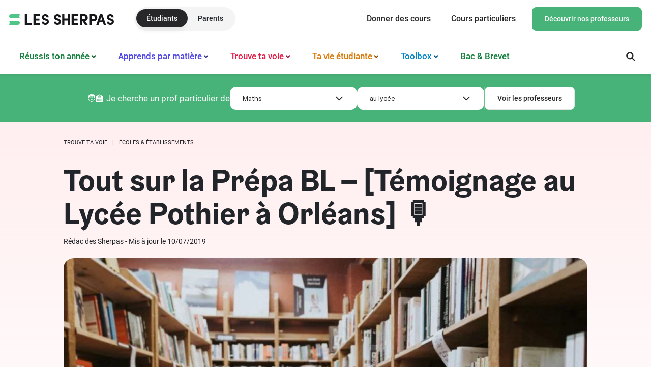

--- FILE ---
content_type: text/html; charset=UTF-8
request_url: https://sherpas.com/blog/prepa-bl-temoignage-lycee-pothier-orleans/
body_size: 79269
content:






<!doctype html>
<html lang="fr-FR" id="html" prefix="og: https://ogp.me/ns#">

<head> <script type="text/javascript">
/* <![CDATA[ */
var gform;gform||(document.addEventListener("gform_main_scripts_loaded",function(){gform.scriptsLoaded=!0}),document.addEventListener("gform/theme/scripts_loaded",function(){gform.themeScriptsLoaded=!0}),window.addEventListener("DOMContentLoaded",function(){gform.domLoaded=!0}),gform={domLoaded:!1,scriptsLoaded:!1,themeScriptsLoaded:!1,isFormEditor:()=>"function"==typeof InitializeEditor,callIfLoaded:function(o){return!(!gform.domLoaded||!gform.scriptsLoaded||!gform.themeScriptsLoaded&&!gform.isFormEditor()||(gform.isFormEditor()&&console.warn("The use of gform.initializeOnLoaded() is deprecated in the form editor context and will be removed in Gravity Forms 3.1."),o(),0))},initializeOnLoaded:function(o){gform.callIfLoaded(o)||(document.addEventListener("gform_main_scripts_loaded",()=>{gform.scriptsLoaded=!0,gform.callIfLoaded(o)}),document.addEventListener("gform/theme/scripts_loaded",()=>{gform.themeScriptsLoaded=!0,gform.callIfLoaded(o)}),window.addEventListener("DOMContentLoaded",()=>{gform.domLoaded=!0,gform.callIfLoaded(o)}))},hooks:{action:{},filter:{}},addAction:function(o,r,e,t){gform.addHook("action",o,r,e,t)},addFilter:function(o,r,e,t){gform.addHook("filter",o,r,e,t)},doAction:function(o){gform.doHook("action",o,arguments)},applyFilters:function(o){return gform.doHook("filter",o,arguments)},removeAction:function(o,r){gform.removeHook("action",o,r)},removeFilter:function(o,r,e){gform.removeHook("filter",o,r,e)},addHook:function(o,r,e,t,n){null==gform.hooks[o][r]&&(gform.hooks[o][r]=[]);var d=gform.hooks[o][r];null==n&&(n=r+"_"+d.length),gform.hooks[o][r].push({tag:n,callable:e,priority:t=null==t?10:t})},doHook:function(r,o,e){var t;if(e=Array.prototype.slice.call(e,1),null!=gform.hooks[r][o]&&((o=gform.hooks[r][o]).sort(function(o,r){return o.priority-r.priority}),o.forEach(function(o){"function"!=typeof(t=o.callable)&&(t=window[t]),"action"==r?t.apply(null,e):e[0]=t.apply(null,e)})),"filter"==r)return e[0]},removeHook:function(o,r,t,n){var e;null!=gform.hooks[o][r]&&(e=(e=gform.hooks[o][r]).filter(function(o,r,e){return!!(null!=n&&n!=o.tag||null!=t&&t!=o.priority)}),gform.hooks[o][r]=e)}});
/* ]]> */
</script>
<meta charset="UTF-8"><script>if(navigator.userAgent.match(/MSIE|Internet Explorer/i)||navigator.userAgent.match(/Trident\/7\..*?rv:11/i)){var href=document.location.href;if(!href.match(/[?&]nowprocket/)){if(href.indexOf("?")==-1){if(href.indexOf("#")==-1){document.location.href=href+"?nowprocket=1"}else{document.location.href=href.replace("#","?nowprocket=1#")}}else{if(href.indexOf("#")==-1){document.location.href=href+"&nowprocket=1"}else{document.location.href=href.replace("#","&nowprocket=1#")}}}}</script><script>(()=>{class RocketLazyLoadScripts{constructor(){this.v="2.0.4",this.userEvents=["keydown","keyup","mousedown","mouseup","mousemove","mouseover","mouseout","touchmove","touchstart","touchend","touchcancel","wheel","click","dblclick","input"],this.attributeEvents=["onblur","onclick","oncontextmenu","ondblclick","onfocus","onmousedown","onmouseenter","onmouseleave","onmousemove","onmouseout","onmouseover","onmouseup","onmousewheel","onscroll","onsubmit"]}async t(){this.i(),this.o(),/iP(ad|hone)/.test(navigator.userAgent)&&this.h(),this.u(),this.l(this),this.m(),this.k(this),this.p(this),this._(),await Promise.all([this.R(),this.L()]),this.lastBreath=Date.now(),this.S(this),this.P(),this.D(),this.O(),this.M(),await this.C(this.delayedScripts.normal),await this.C(this.delayedScripts.defer),await this.C(this.delayedScripts.async),await this.T(),await this.F(),await this.j(),await this.A(),window.dispatchEvent(new Event("rocket-allScriptsLoaded")),this.everythingLoaded=!0,this.lastTouchEnd&&await new Promise(t=>setTimeout(t,500-Date.now()+this.lastTouchEnd)),this.I(),this.H(),this.U(),this.W()}i(){this.CSPIssue=sessionStorage.getItem("rocketCSPIssue"),document.addEventListener("securitypolicyviolation",t=>{this.CSPIssue||"script-src-elem"!==t.violatedDirective||"data"!==t.blockedURI||(this.CSPIssue=!0,sessionStorage.setItem("rocketCSPIssue",!0))},{isRocket:!0})}o(){window.addEventListener("pageshow",t=>{this.persisted=t.persisted,this.realWindowLoadedFired=!0},{isRocket:!0}),window.addEventListener("pagehide",()=>{this.onFirstUserAction=null},{isRocket:!0})}h(){let t;function e(e){t=e}window.addEventListener("touchstart",e,{isRocket:!0}),window.addEventListener("touchend",function i(o){o.changedTouches[0]&&t.changedTouches[0]&&Math.abs(o.changedTouches[0].pageX-t.changedTouches[0].pageX)<10&&Math.abs(o.changedTouches[0].pageY-t.changedTouches[0].pageY)<10&&o.timeStamp-t.timeStamp<200&&(window.removeEventListener("touchstart",e,{isRocket:!0}),window.removeEventListener("touchend",i,{isRocket:!0}),"INPUT"===o.target.tagName&&"text"===o.target.type||(o.target.dispatchEvent(new TouchEvent("touchend",{target:o.target,bubbles:!0})),o.target.dispatchEvent(new MouseEvent("mouseover",{target:o.target,bubbles:!0})),o.target.dispatchEvent(new PointerEvent("click",{target:o.target,bubbles:!0,cancelable:!0,detail:1,clientX:o.changedTouches[0].clientX,clientY:o.changedTouches[0].clientY})),event.preventDefault()))},{isRocket:!0})}q(t){this.userActionTriggered||("mousemove"!==t.type||this.firstMousemoveIgnored?"keyup"===t.type||"mouseover"===t.type||"mouseout"===t.type||(this.userActionTriggered=!0,this.onFirstUserAction&&this.onFirstUserAction()):this.firstMousemoveIgnored=!0),"click"===t.type&&t.preventDefault(),t.stopPropagation(),t.stopImmediatePropagation(),"touchstart"===this.lastEvent&&"touchend"===t.type&&(this.lastTouchEnd=Date.now()),"click"===t.type&&(this.lastTouchEnd=0),this.lastEvent=t.type,t.composedPath&&t.composedPath()[0].getRootNode()instanceof ShadowRoot&&(t.rocketTarget=t.composedPath()[0]),this.savedUserEvents.push(t)}u(){this.savedUserEvents=[],this.userEventHandler=this.q.bind(this),this.userEvents.forEach(t=>window.addEventListener(t,this.userEventHandler,{passive:!1,isRocket:!0})),document.addEventListener("visibilitychange",this.userEventHandler,{isRocket:!0})}U(){this.userEvents.forEach(t=>window.removeEventListener(t,this.userEventHandler,{passive:!1,isRocket:!0})),document.removeEventListener("visibilitychange",this.userEventHandler,{isRocket:!0}),this.savedUserEvents.forEach(t=>{(t.rocketTarget||t.target).dispatchEvent(new window[t.constructor.name](t.type,t))})}m(){const t="return false",e=Array.from(this.attributeEvents,t=>"data-rocket-"+t),i="["+this.attributeEvents.join("],[")+"]",o="[data-rocket-"+this.attributeEvents.join("],[data-rocket-")+"]",s=(e,i,o)=>{o&&o!==t&&(e.setAttribute("data-rocket-"+i,o),e["rocket"+i]=new Function("event",o),e.setAttribute(i,t))};new MutationObserver(t=>{for(const n of t)"attributes"===n.type&&(n.attributeName.startsWith("data-rocket-")||this.everythingLoaded?n.attributeName.startsWith("data-rocket-")&&this.everythingLoaded&&this.N(n.target,n.attributeName.substring(12)):s(n.target,n.attributeName,n.target.getAttribute(n.attributeName))),"childList"===n.type&&n.addedNodes.forEach(t=>{if(t.nodeType===Node.ELEMENT_NODE)if(this.everythingLoaded)for(const i of[t,...t.querySelectorAll(o)])for(const t of i.getAttributeNames())e.includes(t)&&this.N(i,t.substring(12));else for(const e of[t,...t.querySelectorAll(i)])for(const t of e.getAttributeNames())this.attributeEvents.includes(t)&&s(e,t,e.getAttribute(t))})}).observe(document,{subtree:!0,childList:!0,attributeFilter:[...this.attributeEvents,...e]})}I(){this.attributeEvents.forEach(t=>{document.querySelectorAll("[data-rocket-"+t+"]").forEach(e=>{this.N(e,t)})})}N(t,e){const i=t.getAttribute("data-rocket-"+e);i&&(t.setAttribute(e,i),t.removeAttribute("data-rocket-"+e))}k(t){Object.defineProperty(HTMLElement.prototype,"onclick",{get(){return this.rocketonclick||null},set(e){this.rocketonclick=e,this.setAttribute(t.everythingLoaded?"onclick":"data-rocket-onclick","this.rocketonclick(event)")}})}S(t){function e(e,i){let o=e[i];e[i]=null,Object.defineProperty(e,i,{get:()=>o,set(s){t.everythingLoaded?o=s:e["rocket"+i]=o=s}})}e(document,"onreadystatechange"),e(window,"onload"),e(window,"onpageshow");try{Object.defineProperty(document,"readyState",{get:()=>t.rocketReadyState,set(e){t.rocketReadyState=e},configurable:!0}),document.readyState="loading"}catch(t){console.log("WPRocket DJE readyState conflict, bypassing")}}l(t){this.originalAddEventListener=EventTarget.prototype.addEventListener,this.originalRemoveEventListener=EventTarget.prototype.removeEventListener,this.savedEventListeners=[],EventTarget.prototype.addEventListener=function(e,i,o){o&&o.isRocket||!t.B(e,this)&&!t.userEvents.includes(e)||t.B(e,this)&&!t.userActionTriggered||e.startsWith("rocket-")||t.everythingLoaded?t.originalAddEventListener.call(this,e,i,o):(t.savedEventListeners.push({target:this,remove:!1,type:e,func:i,options:o}),"mouseenter"!==e&&"mouseleave"!==e||t.originalAddEventListener.call(this,e,t.savedUserEvents.push,o))},EventTarget.prototype.removeEventListener=function(e,i,o){o&&o.isRocket||!t.B(e,this)&&!t.userEvents.includes(e)||t.B(e,this)&&!t.userActionTriggered||e.startsWith("rocket-")||t.everythingLoaded?t.originalRemoveEventListener.call(this,e,i,o):t.savedEventListeners.push({target:this,remove:!0,type:e,func:i,options:o})}}J(t,e){this.savedEventListeners=this.savedEventListeners.filter(i=>{let o=i.type,s=i.target||window;return e!==o||t!==s||(this.B(o,s)&&(i.type="rocket-"+o),this.$(i),!1)})}H(){EventTarget.prototype.addEventListener=this.originalAddEventListener,EventTarget.prototype.removeEventListener=this.originalRemoveEventListener,this.savedEventListeners.forEach(t=>this.$(t))}$(t){t.remove?this.originalRemoveEventListener.call(t.target,t.type,t.func,t.options):this.originalAddEventListener.call(t.target,t.type,t.func,t.options)}p(t){let e;function i(e){return t.everythingLoaded?e:e.split(" ").map(t=>"load"===t||t.startsWith("load.")?"rocket-jquery-load":t).join(" ")}function o(o){function s(e){const s=o.fn[e];o.fn[e]=o.fn.init.prototype[e]=function(){return this[0]===window&&t.userActionTriggered&&("string"==typeof arguments[0]||arguments[0]instanceof String?arguments[0]=i(arguments[0]):"object"==typeof arguments[0]&&Object.keys(arguments[0]).forEach(t=>{const e=arguments[0][t];delete arguments[0][t],arguments[0][i(t)]=e})),s.apply(this,arguments),this}}if(o&&o.fn&&!t.allJQueries.includes(o)){const e={DOMContentLoaded:[],"rocket-DOMContentLoaded":[]};for(const t in e)document.addEventListener(t,()=>{e[t].forEach(t=>t())},{isRocket:!0});o.fn.ready=o.fn.init.prototype.ready=function(i){function s(){parseInt(o.fn.jquery)>2?setTimeout(()=>i.bind(document)(o)):i.bind(document)(o)}return"function"==typeof i&&(t.realDomReadyFired?!t.userActionTriggered||t.fauxDomReadyFired?s():e["rocket-DOMContentLoaded"].push(s):e.DOMContentLoaded.push(s)),o([])},s("on"),s("one"),s("off"),t.allJQueries.push(o)}e=o}t.allJQueries=[],o(window.jQuery),Object.defineProperty(window,"jQuery",{get:()=>e,set(t){o(t)}})}P(){const t=new Map;document.write=document.writeln=function(e){const i=document.currentScript,o=document.createRange(),s=i.parentElement;let n=t.get(i);void 0===n&&(n=i.nextSibling,t.set(i,n));const c=document.createDocumentFragment();o.setStart(c,0),c.appendChild(o.createContextualFragment(e)),s.insertBefore(c,n)}}async R(){return new Promise(t=>{this.userActionTriggered?t():this.onFirstUserAction=t})}async L(){return new Promise(t=>{document.addEventListener("DOMContentLoaded",()=>{this.realDomReadyFired=!0,t()},{isRocket:!0})})}async j(){return this.realWindowLoadedFired?Promise.resolve():new Promise(t=>{window.addEventListener("load",t,{isRocket:!0})})}M(){this.pendingScripts=[];this.scriptsMutationObserver=new MutationObserver(t=>{for(const e of t)e.addedNodes.forEach(t=>{"SCRIPT"!==t.tagName||t.noModule||t.isWPRocket||this.pendingScripts.push({script:t,promise:new Promise(e=>{const i=()=>{const i=this.pendingScripts.findIndex(e=>e.script===t);i>=0&&this.pendingScripts.splice(i,1),e()};t.addEventListener("load",i,{isRocket:!0}),t.addEventListener("error",i,{isRocket:!0}),setTimeout(i,1e3)})})})}),this.scriptsMutationObserver.observe(document,{childList:!0,subtree:!0})}async F(){await this.X(),this.pendingScripts.length?(await this.pendingScripts[0].promise,await this.F()):this.scriptsMutationObserver.disconnect()}D(){this.delayedScripts={normal:[],async:[],defer:[]},document.querySelectorAll("script[type$=rocketlazyloadscript]").forEach(t=>{t.hasAttribute("data-rocket-src")?t.hasAttribute("async")&&!1!==t.async?this.delayedScripts.async.push(t):t.hasAttribute("defer")&&!1!==t.defer||"module"===t.getAttribute("data-rocket-type")?this.delayedScripts.defer.push(t):this.delayedScripts.normal.push(t):this.delayedScripts.normal.push(t)})}async _(){await this.L();let t=[];document.querySelectorAll("script[type$=rocketlazyloadscript][data-rocket-src]").forEach(e=>{let i=e.getAttribute("data-rocket-src");if(i&&!i.startsWith("data:")){i.startsWith("//")&&(i=location.protocol+i);try{const o=new URL(i).origin;o!==location.origin&&t.push({src:o,crossOrigin:e.crossOrigin||"module"===e.getAttribute("data-rocket-type")})}catch(t){}}}),t=[...new Map(t.map(t=>[JSON.stringify(t),t])).values()],this.Y(t,"preconnect")}async G(t){if(await this.K(),!0!==t.noModule||!("noModule"in HTMLScriptElement.prototype))return new Promise(e=>{let i;function o(){(i||t).setAttribute("data-rocket-status","executed"),e()}try{if(navigator.userAgent.includes("Firefox/")||""===navigator.vendor||this.CSPIssue)i=document.createElement("script"),[...t.attributes].forEach(t=>{let e=t.nodeName;"type"!==e&&("data-rocket-type"===e&&(e="type"),"data-rocket-src"===e&&(e="src"),i.setAttribute(e,t.nodeValue))}),t.text&&(i.text=t.text),t.nonce&&(i.nonce=t.nonce),i.hasAttribute("src")?(i.addEventListener("load",o,{isRocket:!0}),i.addEventListener("error",()=>{i.setAttribute("data-rocket-status","failed-network"),e()},{isRocket:!0}),setTimeout(()=>{i.isConnected||e()},1)):(i.text=t.text,o()),i.isWPRocket=!0,t.parentNode.replaceChild(i,t);else{const i=t.getAttribute("data-rocket-type"),s=t.getAttribute("data-rocket-src");i?(t.type=i,t.removeAttribute("data-rocket-type")):t.removeAttribute("type"),t.addEventListener("load",o,{isRocket:!0}),t.addEventListener("error",i=>{this.CSPIssue&&i.target.src.startsWith("data:")?(console.log("WPRocket: CSP fallback activated"),t.removeAttribute("src"),this.G(t).then(e)):(t.setAttribute("data-rocket-status","failed-network"),e())},{isRocket:!0}),s?(t.fetchPriority="high",t.removeAttribute("data-rocket-src"),t.src=s):t.src="data:text/javascript;base64,"+window.btoa(unescape(encodeURIComponent(t.text)))}}catch(i){t.setAttribute("data-rocket-status","failed-transform"),e()}});t.setAttribute("data-rocket-status","skipped")}async C(t){const e=t.shift();return e?(e.isConnected&&await this.G(e),this.C(t)):Promise.resolve()}O(){this.Y([...this.delayedScripts.normal,...this.delayedScripts.defer,...this.delayedScripts.async],"preload")}Y(t,e){this.trash=this.trash||[];let i=!0;var o=document.createDocumentFragment();t.forEach(t=>{const s=t.getAttribute&&t.getAttribute("data-rocket-src")||t.src;if(s&&!s.startsWith("data:")){const n=document.createElement("link");n.href=s,n.rel=e,"preconnect"!==e&&(n.as="script",n.fetchPriority=i?"high":"low"),t.getAttribute&&"module"===t.getAttribute("data-rocket-type")&&(n.crossOrigin=!0),t.crossOrigin&&(n.crossOrigin=t.crossOrigin),t.integrity&&(n.integrity=t.integrity),t.nonce&&(n.nonce=t.nonce),o.appendChild(n),this.trash.push(n),i=!1}}),document.head.appendChild(o)}W(){this.trash.forEach(t=>t.remove())}async T(){try{document.readyState="interactive"}catch(t){}this.fauxDomReadyFired=!0;try{await this.K(),this.J(document,"readystatechange"),document.dispatchEvent(new Event("rocket-readystatechange")),await this.K(),document.rocketonreadystatechange&&document.rocketonreadystatechange(),await this.K(),this.J(document,"DOMContentLoaded"),document.dispatchEvent(new Event("rocket-DOMContentLoaded")),await this.K(),this.J(window,"DOMContentLoaded"),window.dispatchEvent(new Event("rocket-DOMContentLoaded"))}catch(t){console.error(t)}}async A(){try{document.readyState="complete"}catch(t){}try{await this.K(),this.J(document,"readystatechange"),document.dispatchEvent(new Event("rocket-readystatechange")),await this.K(),document.rocketonreadystatechange&&document.rocketonreadystatechange(),await this.K(),this.J(window,"load"),window.dispatchEvent(new Event("rocket-load")),await this.K(),window.rocketonload&&window.rocketonload(),await this.K(),this.allJQueries.forEach(t=>t(window).trigger("rocket-jquery-load")),await this.K(),this.J(window,"pageshow");const t=new Event("rocket-pageshow");t.persisted=this.persisted,window.dispatchEvent(t),await this.K(),window.rocketonpageshow&&window.rocketonpageshow({persisted:this.persisted})}catch(t){console.error(t)}}async K(){Date.now()-this.lastBreath>45&&(await this.X(),this.lastBreath=Date.now())}async X(){return document.hidden?new Promise(t=>setTimeout(t)):new Promise(t=>requestAnimationFrame(t))}B(t,e){return e===document&&"readystatechange"===t||(e===document&&"DOMContentLoaded"===t||(e===window&&"DOMContentLoaded"===t||(e===window&&"load"===t||e===window&&"pageshow"===t)))}static run(){(new RocketLazyLoadScripts).t()}}RocketLazyLoadScripts.run()})();</script>
    
    <meta name="viewport" content="width=device-width, initial-scale=1.0, maximum-scale=5">
    <link rel="profile" href="https://gmpg.org/xfn/11">
    
    <link rel="icon" href="https://sherpas.com/favicon.ico" sizes="48x48">
    <link rel="icon" href="https://sherpas.com/favicon.svg" sizes="any" type="image/svg+xml">
    	<style></style>
	<!-- Google Tag Manager for WordPress by gtm4wp.com -->
<script data-cfasync="false" data-pagespeed-no-defer>
	var gtm4wp_datalayer_name = "dataLayer";
	var dataLayer = dataLayer || [];
</script>
<!-- End Google Tag Manager for WordPress by gtm4wp.com -->
<!-- Optimisation des moteurs de recherche par Rank Math PRO - https://rankmath.com/ -->
<title>Qu&#039;est-ce que la Prépa BL ? [Témoignage] - Les Sherpas</title>
<link crossorigin data-rocket-preconnect href="https://sibautomation.com" rel="preconnect">
<link crossorigin data-rocket-preconnect href="https://www.googletagmanager.com" rel="preconnect">
<link crossorigin data-rocket-preconnect href="https://static.axept.io" rel="preconnect">
<link crossorigin data-rocket-preconnect href="https://adymrxvmro.cloudimg.io" rel="preconnect">
<link crossorigin data-rocket-preconnect href="https://hy.sherpas.com" rel="preconnect">
<link crossorigin data-rocket-preconnect href="https://fonts.googleapis.com" rel="preconnect">
<link crossorigin data-rocket-preconnect href="https://cdn.brevo.com" rel="preconnect">
<link crossorigin data-rocket-preload as="font" href="https://sherpas.com/content/themes/sherpas-theme/dist/fonts/Graebenbach-Regular.otf?7ee5e5a51aea84f761aab428a197e392" rel="preload">
<link crossorigin data-rocket-preload as="font" href="https://sherpas.com/content/themes/sherpas-theme/dist/fonts/Graebenbach-Bold.otf?3b46958771eaefde24b0bec8764aaed4" rel="preload">
<link crossorigin data-rocket-preload as="font" href="https://sherpas.com/content/themes/sherpas-theme/dist/fonts/Roboto-Regular.woff2?b009a76ad6afe4ebd301e36f847a29be" rel="preload">
<link crossorigin data-rocket-preload as="font" href="https://sherpas.com/content/themes/sherpas-theme/dist/fonts/Roboto-Black.woff2?f25d774ecfe0996f8eb574b643d41915" rel="preload">
<link crossorigin data-rocket-preload as="font" href="https://sherpas.com/content/themes/sherpas-theme/dist/fonts/Roboto-Bold.woff2?227c93190fe7f82de3f802ce0b614d3b" rel="preload">
<style id="wpr-usedcss">img:is([sizes=auto i],[sizes^="auto," i]){contain-intrinsic-size:3000px 1500px}.yarpp-related{margin-bottom:1em;margin-top:1em}.yarpp-related a{font-weight:700;text-decoration:none}.yarpp-related h3{font-size:125%;font-weight:700;margin:0;padding:0 0 5px;text-transform:capitalize}:where(.wp-block-button__link){border-radius:9999px;box-shadow:none;padding:calc(.667em + 2px) calc(1.333em + 2px);text-decoration:none}:root :where(.wp-block-button .wp-block-button__link.is-style-outline),:root :where(.wp-block-button.is-style-outline>.wp-block-button__link){border:2px solid;padding:.667em 1.333em}:root :where(.wp-block-button .wp-block-button__link.is-style-outline:not(.has-text-color)),:root :where(.wp-block-button.is-style-outline>.wp-block-button__link:not(.has-text-color)){color:currentColor}:root :where(.wp-block-button .wp-block-button__link.is-style-outline:not(.has-background)),:root :where(.wp-block-button.is-style-outline>.wp-block-button__link:not(.has-background)){background-color:initial;background-image:none}:where(.wp-block-calendar table:not(.has-background) th){background:#ddd}:where(.wp-block-columns){margin-bottom:1.75em}:where(.wp-block-columns.has-background){padding:1.25em 2.375em}:where(.wp-block-post-comments input[type=submit]){border:none}:where(.wp-block-cover-image:not(.has-text-color)),:where(.wp-block-cover:not(.has-text-color)){color:#fff}:where(.wp-block-cover-image.is-light:not(.has-text-color)),:where(.wp-block-cover.is-light:not(.has-text-color)){color:#000}:root :where(.wp-block-cover h1:not(.has-text-color)),:root :where(.wp-block-cover h2:not(.has-text-color)),:root :where(.wp-block-cover h3:not(.has-text-color)),:root :where(.wp-block-cover h4:not(.has-text-color)),:root :where(.wp-block-cover h5:not(.has-text-color)),:root :where(.wp-block-cover h6:not(.has-text-color)),:root :where(.wp-block-cover p:not(.has-text-color)){color:inherit}:where(.wp-block-file){margin-bottom:1.5em}:where(.wp-block-file__button){border-radius:2em;display:inline-block;padding:.5em 1em}:where(.wp-block-file__button):is(a):active,:where(.wp-block-file__button):is(a):focus,:where(.wp-block-file__button):is(a):hover,:where(.wp-block-file__button):is(a):visited{box-shadow:none;color:#fff;opacity:.85;text-decoration:none}:where(.wp-block-group.wp-block-group-is-layout-constrained){position:relative}.wp-block-image>a,.wp-block-image>figure>a{display:inline-block}.wp-block-image img{box-sizing:border-box;height:auto;max-width:100%;vertical-align:bottom}@media not (prefers-reduced-motion){.wp-block-image img.hide{visibility:hidden}.wp-block-image img.show{animation:.4s show-content-image}}.wp-block-image[style*=border-radius] img,.wp-block-image[style*=border-radius]>a{border-radius:inherit}.wp-block-image.aligncenter{text-align:center}.wp-block-image .aligncenter,.wp-block-image.aligncenter{display:table}.wp-block-image .aligncenter>figcaption,.wp-block-image.aligncenter>figcaption{caption-side:bottom;display:table-caption}.wp-block-image .aligncenter{margin-left:auto;margin-right:auto}.wp-block-image :where(figcaption){margin-bottom:1em;margin-top:.5em}:root :where(.wp-block-image.is-style-rounded img,.wp-block-image .is-style-rounded img){border-radius:9999px}.wp-block-image figure{margin:0}@keyframes show-content-image{0%{visibility:hidden}99%{visibility:hidden}to{visibility:visible}}:where(.wp-block-latest-comments:not([style*=line-height] .wp-block-latest-comments__comment)){line-height:1.1}:where(.wp-block-latest-comments:not([style*=line-height] .wp-block-latest-comments__comment-excerpt p)){line-height:1.8}:root :where(.wp-block-latest-posts.is-grid){padding:0}:root :where(.wp-block-latest-posts.wp-block-latest-posts__list){padding-left:0}ol,ul{box-sizing:border-box}:root :where(.wp-block-list.has-background){padding:1.25em 2.375em}:where(.wp-block-navigation.has-background .wp-block-navigation-item a:not(.wp-element-button)),:where(.wp-block-navigation.has-background .wp-block-navigation-submenu a:not(.wp-element-button)){padding:.5em 1em}:where(.wp-block-navigation .wp-block-navigation__submenu-container .wp-block-navigation-item a:not(.wp-element-button)),:where(.wp-block-navigation .wp-block-navigation__submenu-container .wp-block-navigation-submenu a:not(.wp-element-button)),:where(.wp-block-navigation .wp-block-navigation__submenu-container .wp-block-navigation-submenu button.wp-block-navigation-item__content),:where(.wp-block-navigation .wp-block-navigation__submenu-container .wp-block-pages-list__item button.wp-block-navigation-item__content){padding:.5em 1em}:root :where(p.has-background){padding:1.25em 2.375em}:where(p.has-text-color:not(.has-link-color)) a{color:inherit}:where(.wp-block-post-comments-form) input:not([type=submit]),:where(.wp-block-post-comments-form) textarea{border:1px solid #949494;font-family:inherit;font-size:1em}:where(.wp-block-post-comments-form) input:where(:not([type=submit]):not([type=checkbox])),:where(.wp-block-post-comments-form) textarea{padding:calc(.667em + 2px)}:where(.wp-block-post-excerpt){box-sizing:border-box;margin-bottom:var(--wp--style--block-gap);margin-top:var(--wp--style--block-gap)}:where(.wp-block-preformatted.has-background){padding:1.25em 2.375em}:where(.wp-block-search__button){border:1px solid #ccc;padding:6px 10px}.wp-block-search__input{appearance:none;border:1px solid #949494;flex-grow:1;margin-left:0;margin-right:0;min-width:3rem;padding:8px;text-decoration:unset!important}:where(.wp-block-search__input){font-family:inherit;font-size:inherit;font-style:inherit;font-weight:inherit;letter-spacing:inherit;line-height:inherit;text-transform:inherit}:where(.wp-block-search__button-inside .wp-block-search__inside-wrapper){border:1px solid #949494;box-sizing:border-box;padding:4px}:where(.wp-block-search__button-inside .wp-block-search__inside-wrapper) .wp-block-search__input{border:none;border-radius:0;padding:0 4px}:where(.wp-block-search__button-inside .wp-block-search__inside-wrapper) .wp-block-search__input:focus{outline:0}:where(.wp-block-search__button-inside .wp-block-search__inside-wrapper) :where(.wp-block-search__button){padding:4px 8px}:root :where(.wp-block-separator.is-style-dots){height:auto;line-height:1;text-align:center}:root :where(.wp-block-separator.is-style-dots):before{color:currentColor;content:"···";font-family:serif;font-size:1.5em;letter-spacing:2em;padding-left:2em}:root :where(.wp-block-site-logo.is-style-rounded){border-radius:9999px}:where(.wp-block-social-links:not(.is-style-logos-only)) .wp-social-link{background-color:#f0f0f0;color:#444}:where(.wp-block-social-links:not(.is-style-logos-only)) .wp-social-link-amazon{background-color:#f90;color:#fff}:where(.wp-block-social-links:not(.is-style-logos-only)) .wp-social-link-bandcamp{background-color:#1ea0c3;color:#fff}:where(.wp-block-social-links:not(.is-style-logos-only)) .wp-social-link-behance{background-color:#0757fe;color:#fff}:where(.wp-block-social-links:not(.is-style-logos-only)) .wp-social-link-bluesky{background-color:#0a7aff;color:#fff}:where(.wp-block-social-links:not(.is-style-logos-only)) .wp-social-link-codepen{background-color:#1e1f26;color:#fff}:where(.wp-block-social-links:not(.is-style-logos-only)) .wp-social-link-deviantart{background-color:#02e49b;color:#fff}:where(.wp-block-social-links:not(.is-style-logos-only)) .wp-social-link-discord{background-color:#5865f2;color:#fff}:where(.wp-block-social-links:not(.is-style-logos-only)) .wp-social-link-dribbble{background-color:#e94c89;color:#fff}:where(.wp-block-social-links:not(.is-style-logos-only)) .wp-social-link-dropbox{background-color:#4280ff;color:#fff}:where(.wp-block-social-links:not(.is-style-logos-only)) .wp-social-link-etsy{background-color:#f45800;color:#fff}:where(.wp-block-social-links:not(.is-style-logos-only)) .wp-social-link-facebook{background-color:#0866ff;color:#fff}:where(.wp-block-social-links:not(.is-style-logos-only)) .wp-social-link-fivehundredpx{background-color:#000;color:#fff}:where(.wp-block-social-links:not(.is-style-logos-only)) .wp-social-link-flickr{background-color:#0461dd;color:#fff}:where(.wp-block-social-links:not(.is-style-logos-only)) .wp-social-link-foursquare{background-color:#e65678;color:#fff}:where(.wp-block-social-links:not(.is-style-logos-only)) .wp-social-link-github{background-color:#24292d;color:#fff}:where(.wp-block-social-links:not(.is-style-logos-only)) .wp-social-link-goodreads{background-color:#eceadd;color:#382110}:where(.wp-block-social-links:not(.is-style-logos-only)) .wp-social-link-google{background-color:#ea4434;color:#fff}:where(.wp-block-social-links:not(.is-style-logos-only)) .wp-social-link-gravatar{background-color:#1d4fc4;color:#fff}:where(.wp-block-social-links:not(.is-style-logos-only)) .wp-social-link-instagram{background-color:#f00075;color:#fff}:where(.wp-block-social-links:not(.is-style-logos-only)) .wp-social-link-lastfm{background-color:#e21b24;color:#fff}:where(.wp-block-social-links:not(.is-style-logos-only)) .wp-social-link-linkedin{background-color:#0d66c2;color:#fff}:where(.wp-block-social-links:not(.is-style-logos-only)) .wp-social-link-mastodon{background-color:#3288d4;color:#fff}:where(.wp-block-social-links:not(.is-style-logos-only)) .wp-social-link-medium{background-color:#000;color:#fff}:where(.wp-block-social-links:not(.is-style-logos-only)) .wp-social-link-meetup{background-color:#f6405f;color:#fff}:where(.wp-block-social-links:not(.is-style-logos-only)) .wp-social-link-patreon{background-color:#000;color:#fff}:where(.wp-block-social-links:not(.is-style-logos-only)) .wp-social-link-pinterest{background-color:#e60122;color:#fff}:where(.wp-block-social-links:not(.is-style-logos-only)) .wp-social-link-pocket{background-color:#ef4155;color:#fff}:where(.wp-block-social-links:not(.is-style-logos-only)) .wp-social-link-reddit{background-color:#ff4500;color:#fff}:where(.wp-block-social-links:not(.is-style-logos-only)) .wp-social-link-skype{background-color:#0478d7;color:#fff}:where(.wp-block-social-links:not(.is-style-logos-only)) .wp-social-link-snapchat{background-color:#fefc00;color:#fff;stroke:#000}:where(.wp-block-social-links:not(.is-style-logos-only)) .wp-social-link-soundcloud{background-color:#ff5600;color:#fff}:where(.wp-block-social-links:not(.is-style-logos-only)) .wp-social-link-spotify{background-color:#1bd760;color:#fff}:where(.wp-block-social-links:not(.is-style-logos-only)) .wp-social-link-telegram{background-color:#2aabee;color:#fff}:where(.wp-block-social-links:not(.is-style-logos-only)) .wp-social-link-threads{background-color:#000;color:#fff}:where(.wp-block-social-links:not(.is-style-logos-only)) .wp-social-link-tiktok{background-color:#000;color:#fff}:where(.wp-block-social-links:not(.is-style-logos-only)) .wp-social-link-tumblr{background-color:#011835;color:#fff}:where(.wp-block-social-links:not(.is-style-logos-only)) .wp-social-link-twitch{background-color:#6440a4;color:#fff}:where(.wp-block-social-links:not(.is-style-logos-only)) .wp-social-link-twitter{background-color:#1da1f2;color:#fff}:where(.wp-block-social-links:not(.is-style-logos-only)) .wp-social-link-vimeo{background-color:#1eb7ea;color:#fff}:where(.wp-block-social-links:not(.is-style-logos-only)) .wp-social-link-vk{background-color:#4680c2;color:#fff}:where(.wp-block-social-links:not(.is-style-logos-only)) .wp-social-link-wordpress{background-color:#3499cd;color:#fff}:where(.wp-block-social-links:not(.is-style-logos-only)) .wp-social-link-whatsapp{background-color:#25d366;color:#fff}:where(.wp-block-social-links:not(.is-style-logos-only)) .wp-social-link-x{background-color:#000;color:#fff}:where(.wp-block-social-links:not(.is-style-logos-only)) .wp-social-link-yelp{background-color:#d32422;color:#fff}:where(.wp-block-social-links:not(.is-style-logos-only)) .wp-social-link-youtube{background-color:red;color:#fff}:where(.wp-block-social-links.is-style-logos-only) .wp-social-link{background:0 0}:where(.wp-block-social-links.is-style-logos-only) .wp-social-link svg{height:1.25em;width:1.25em}:where(.wp-block-social-links.is-style-logos-only) .wp-social-link-amazon{color:#f90}:where(.wp-block-social-links.is-style-logos-only) .wp-social-link-bandcamp{color:#1ea0c3}:where(.wp-block-social-links.is-style-logos-only) .wp-social-link-behance{color:#0757fe}:where(.wp-block-social-links.is-style-logos-only) .wp-social-link-bluesky{color:#0a7aff}:where(.wp-block-social-links.is-style-logos-only) .wp-social-link-codepen{color:#1e1f26}:where(.wp-block-social-links.is-style-logos-only) .wp-social-link-deviantart{color:#02e49b}:where(.wp-block-social-links.is-style-logos-only) .wp-social-link-discord{color:#5865f2}:where(.wp-block-social-links.is-style-logos-only) .wp-social-link-dribbble{color:#e94c89}:where(.wp-block-social-links.is-style-logos-only) .wp-social-link-dropbox{color:#4280ff}:where(.wp-block-social-links.is-style-logos-only) .wp-social-link-etsy{color:#f45800}:where(.wp-block-social-links.is-style-logos-only) .wp-social-link-facebook{color:#0866ff}:where(.wp-block-social-links.is-style-logos-only) .wp-social-link-fivehundredpx{color:#000}:where(.wp-block-social-links.is-style-logos-only) .wp-social-link-flickr{color:#0461dd}:where(.wp-block-social-links.is-style-logos-only) .wp-social-link-foursquare{color:#e65678}:where(.wp-block-social-links.is-style-logos-only) .wp-social-link-github{color:#24292d}:where(.wp-block-social-links.is-style-logos-only) .wp-social-link-goodreads{color:#382110}:where(.wp-block-social-links.is-style-logos-only) .wp-social-link-google{color:#ea4434}:where(.wp-block-social-links.is-style-logos-only) .wp-social-link-gravatar{color:#1d4fc4}:where(.wp-block-social-links.is-style-logos-only) .wp-social-link-instagram{color:#f00075}:where(.wp-block-social-links.is-style-logos-only) .wp-social-link-lastfm{color:#e21b24}:where(.wp-block-social-links.is-style-logos-only) .wp-social-link-linkedin{color:#0d66c2}:where(.wp-block-social-links.is-style-logos-only) .wp-social-link-mastodon{color:#3288d4}:where(.wp-block-social-links.is-style-logos-only) .wp-social-link-medium{color:#000}:where(.wp-block-social-links.is-style-logos-only) .wp-social-link-meetup{color:#f6405f}:where(.wp-block-social-links.is-style-logos-only) .wp-social-link-patreon{color:#000}:where(.wp-block-social-links.is-style-logos-only) .wp-social-link-pinterest{color:#e60122}:where(.wp-block-social-links.is-style-logos-only) .wp-social-link-pocket{color:#ef4155}:where(.wp-block-social-links.is-style-logos-only) .wp-social-link-reddit{color:#ff4500}:where(.wp-block-social-links.is-style-logos-only) .wp-social-link-skype{color:#0478d7}:where(.wp-block-social-links.is-style-logos-only) .wp-social-link-snapchat{color:#fff;stroke:#000}:where(.wp-block-social-links.is-style-logos-only) .wp-social-link-soundcloud{color:#ff5600}:where(.wp-block-social-links.is-style-logos-only) .wp-social-link-spotify{color:#1bd760}:where(.wp-block-social-links.is-style-logos-only) .wp-social-link-telegram{color:#2aabee}:where(.wp-block-social-links.is-style-logos-only) .wp-social-link-threads{color:#000}:where(.wp-block-social-links.is-style-logos-only) .wp-social-link-tiktok{color:#000}:where(.wp-block-social-links.is-style-logos-only) .wp-social-link-tumblr{color:#011835}:where(.wp-block-social-links.is-style-logos-only) .wp-social-link-twitch{color:#6440a4}:where(.wp-block-social-links.is-style-logos-only) .wp-social-link-twitter{color:#1da1f2}:where(.wp-block-social-links.is-style-logos-only) .wp-social-link-vimeo{color:#1eb7ea}:where(.wp-block-social-links.is-style-logos-only) .wp-social-link-vk{color:#4680c2}:where(.wp-block-social-links.is-style-logos-only) .wp-social-link-whatsapp{color:#25d366}:where(.wp-block-social-links.is-style-logos-only) .wp-social-link-wordpress{color:#3499cd}:where(.wp-block-social-links.is-style-logos-only) .wp-social-link-x{color:#000}:where(.wp-block-social-links.is-style-logos-only) .wp-social-link-yelp{color:#d32422}:where(.wp-block-social-links.is-style-logos-only) .wp-social-link-youtube{color:red}:root :where(.wp-block-social-links .wp-social-link a){padding:.25em}:root :where(.wp-block-social-links.is-style-logos-only .wp-social-link a){padding:0}:root :where(.wp-block-social-links.is-style-pill-shape .wp-social-link a){padding-left:.6666666667em;padding-right:.6666666667em}:root :where(.wp-block-tag-cloud.is-style-outline){display:flex;flex-wrap:wrap;gap:1ch}:root :where(.wp-block-tag-cloud.is-style-outline a){border:1px solid;font-size:unset!important;margin-right:0;padding:1ch 2ch;text-decoration:none!important}:root :where(.wp-block-table-of-contents){box-sizing:border-box}:where(.wp-block-term-description){box-sizing:border-box;margin-bottom:var(--wp--style--block-gap);margin-top:var(--wp--style--block-gap)}:where(pre.wp-block-verse){font-family:inherit}.entry-content{counter-reset:footnotes}:root{--wp--preset--font-size--normal:16px;--wp--preset--font-size--huge:42px}.has-text-align-center{text-align:center}.aligncenter{clear:both}.screen-reader-text{border:0;clip-path:inset(50%);height:1px;margin:-1px;overflow:hidden;padding:0;position:absolute;width:1px;word-wrap:normal!important}.screen-reader-text:focus{background-color:#ddd;clip-path:none;color:#444;display:block;font-size:1em;height:auto;left:5px;line-height:normal;padding:15px 23px 14px;text-decoration:none;top:5px;width:auto;z-index:100000}html :where(.has-border-color){border-style:solid}html :where([style*=border-top-color]){border-top-style:solid}html :where([style*=border-right-color]){border-right-style:solid}html :where([style*=border-bottom-color]){border-bottom-style:solid}html :where([style*=border-left-color]){border-left-style:solid}html :where([style*=border-width]){border-style:solid}html :where([style*=border-top-width]){border-top-style:solid}html :where([style*=border-right-width]){border-right-style:solid}html :where([style*=border-bottom-width]){border-bottom-style:solid}html :where([style*=border-left-width]){border-left-style:solid}html :where(img[class*=wp-image-]){height:auto;max-width:100%}:where(figure){margin:0 0 1em}html :where(.is-position-sticky){--wp-admin--admin-bar--position-offset:var(--wp-admin--admin-bar--height,0px)}@media screen and (max-width:600px){html :where(.is-position-sticky){--wp-admin--admin-bar--position-offset:0px}}:root{--wp--preset--aspect-ratio--square:1;--wp--preset--aspect-ratio--4-3:4/3;--wp--preset--aspect-ratio--3-4:3/4;--wp--preset--aspect-ratio--3-2:3/2;--wp--preset--aspect-ratio--2-3:2/3;--wp--preset--aspect-ratio--16-9:16/9;--wp--preset--aspect-ratio--9-16:9/16;--wp--preset--color--black:#000000;--wp--preset--color--cyan-bluish-gray:#abb8c3;--wp--preset--color--white:#ffffff;--wp--preset--color--pale-pink:#f78da7;--wp--preset--color--vivid-red:#cf2e2e;--wp--preset--color--luminous-vivid-orange:#ff6900;--wp--preset--color--luminous-vivid-amber:#fcb900;--wp--preset--color--light-green-cyan:#7bdcb5;--wp--preset--color--vivid-green-cyan:#00d084;--wp--preset--color--pale-cyan-blue:#8ed1fc;--wp--preset--color--vivid-cyan-blue:#0693e3;--wp--preset--color--vivid-purple:#9b51e0;--wp--preset--gradient--vivid-cyan-blue-to-vivid-purple:linear-gradient(135deg,rgba(6, 147, 227, 1) 0%,rgb(155, 81, 224) 100%);--wp--preset--gradient--light-green-cyan-to-vivid-green-cyan:linear-gradient(135deg,rgb(122, 220, 180) 0%,rgb(0, 208, 130) 100%);--wp--preset--gradient--luminous-vivid-amber-to-luminous-vivid-orange:linear-gradient(135deg,rgba(252, 185, 0, 1) 0%,rgba(255, 105, 0, 1) 100%);--wp--preset--gradient--luminous-vivid-orange-to-vivid-red:linear-gradient(135deg,rgba(255, 105, 0, 1) 0%,rgb(207, 46, 46) 100%);--wp--preset--gradient--very-light-gray-to-cyan-bluish-gray:linear-gradient(135deg,rgb(238, 238, 238) 0%,rgb(169, 184, 195) 100%);--wp--preset--gradient--cool-to-warm-spectrum:linear-gradient(135deg,rgb(74, 234, 220) 0%,rgb(151, 120, 209) 20%,rgb(207, 42, 186) 40%,rgb(238, 44, 130) 60%,rgb(251, 105, 98) 80%,rgb(254, 248, 76) 100%);--wp--preset--gradient--blush-light-purple:linear-gradient(135deg,rgb(255, 206, 236) 0%,rgb(152, 150, 240) 100%);--wp--preset--gradient--blush-bordeaux:linear-gradient(135deg,rgb(254, 205, 165) 0%,rgb(254, 45, 45) 50%,rgb(107, 0, 62) 100%);--wp--preset--gradient--luminous-dusk:linear-gradient(135deg,rgb(255, 203, 112) 0%,rgb(199, 81, 192) 50%,rgb(65, 88, 208) 100%);--wp--preset--gradient--pale-ocean:linear-gradient(135deg,rgb(255, 245, 203) 0%,rgb(182, 227, 212) 50%,rgb(51, 167, 181) 100%);--wp--preset--gradient--electric-grass:linear-gradient(135deg,rgb(202, 248, 128) 0%,rgb(113, 206, 126) 100%);--wp--preset--gradient--midnight:linear-gradient(135deg,rgb(2, 3, 129) 0%,rgb(40, 116, 252) 100%);--wp--preset--font-size--small:13px;--wp--preset--font-size--medium:20px;--wp--preset--font-size--large:36px;--wp--preset--font-size--x-large:42px;--wp--preset--spacing--20:0.44rem;--wp--preset--spacing--30:0.67rem;--wp--preset--spacing--40:1rem;--wp--preset--spacing--50:1.5rem;--wp--preset--spacing--60:2.25rem;--wp--preset--spacing--70:3.38rem;--wp--preset--spacing--80:5.06rem;--wp--preset--shadow--natural:6px 6px 9px rgba(0, 0, 0, .2);--wp--preset--shadow--deep:12px 12px 50px rgba(0, 0, 0, .4);--wp--preset--shadow--sharp:6px 6px 0px rgba(0, 0, 0, .2);--wp--preset--shadow--outlined:6px 6px 0px -3px rgba(255, 255, 255, 1),6px 6px rgba(0, 0, 0, 1);--wp--preset--shadow--crisp:6px 6px 0px rgba(0, 0, 0, 1)}:where(.is-layout-flex){gap:.5em}:where(.is-layout-grid){gap:.5em}:where(.wp-block-post-template.is-layout-flex){gap:1.25em}:where(.wp-block-post-template.is-layout-grid){gap:1.25em}:where(.wp-block-columns.is-layout-flex){gap:2em}:where(.wp-block-columns.is-layout-grid){gap:2em}:root :where(.wp-block-pullquote){font-size:1.5em;line-height:1.6}iframe{max-width:100%}.kk-star-ratings{display:-webkit-box;display:-webkit-flex;display:-ms-flexbox;display:flex;-webkit-box-align:center;-webkit-align-items:center;-ms-flex-align:center;align-items:center}.kk-star-ratings.kksr-valign-bottom{margin-top:2rem}.kk-star-ratings.kksr-align-center{-webkit-box-pack:center;-webkit-justify-content:center;-ms-flex-pack:center;justify-content:center}.kk-star-ratings .kksr-muted{opacity:.5}.kk-star-ratings .kksr-stars{position:relative}.kk-star-ratings .kksr-stars .kksr-stars-active,.kk-star-ratings .kksr-stars .kksr-stars-inactive{display:flex}.kk-star-ratings .kksr-stars .kksr-stars-active{overflow:hidden;position:absolute;top:0;left:0}.kk-star-ratings .kksr-stars .kksr-star{cursor:pointer;padding-right:0}.kk-star-ratings .kksr-stars .kksr-star .kksr-icon{transition:.3s all}.kk-star-ratings:not(.kksr-disabled) .kksr-stars:hover .kksr-stars-active{width:0!important}.kk-star-ratings .kksr-stars .kksr-star .kksr-icon,.kk-star-ratings:not(.kksr-disabled) .kksr-stars .kksr-star:hover~.kksr-star .kksr-icon{background-image:url("https://adymrxvmro.cloudimg.io/v7/https://sherpas.com/content/plugins/kk-star-ratings/src/core/public/svg/inactive.svg")}.kk-star-ratings .kksr-stars .kksr-stars-active .kksr-star .kksr-icon{background-image:url("https://adymrxvmro.cloudimg.io/v7/https://sherpas.com/content/plugins/kk-star-ratings/src/core/public/svg/active.svg")}.kk-star-ratings:not(.kksr-disabled) .kksr-stars:hover .kksr-star .kksr-icon{background-image:url("https://adymrxvmro.cloudimg.io/v7/https://sherpas.com/content/plugins/kk-star-ratings/src/core/public/svg/selected.svg")}.kk-star-ratings .kksr-legend{margin-left:.75rem;margin-right:.75rem}[dir=rtl] .kk-star-ratings .kksr-stars .kksr-stars-active{left:auto;right:0}.bootstrap-yop article,.bootstrap-yop figcaption,.bootstrap-yop figure,.bootstrap-yop footer,.bootstrap-yop header,.bootstrap-yop main,.bootstrap-yop nav,.bootstrap-yop section{display:block}.bootstrap-yop audio,.bootstrap-yop canvas,.bootstrap-yop video{display:inline-block}.bootstrap-yop audio:not([controls]){display:none;height:0}.bootstrap-yop [hidden],.bootstrap-yop template{display:none}.bootstrap-yop html{-webkit-text-size-adjust:100%;-ms-text-size-adjust:100%;margin:0}.bootstrap-yop a{background:0 0}.bootstrap-yop a:focus{outline:dotted thin}.bootstrap-yop a:active,.bootstrap-yop a:hover{outline:0}.bootstrap-yop h1{margin:.67em 0;font-size:2em}.bootstrap-yop strong{font-weight:700}.bootstrap-yop code{font-family:monospace,serif;font-size:1em}.bootstrap-yop small{font-size:80%}.bootstrap-yop img{border:0}.bootstrap-yop svg:not(:root){overflow:hidden}.bootstrap-yop figure{margin:0}.bootstrap-yop fieldset{padding:.35em .625em .75em;margin:0 2px;border:1px solid silver}.bootstrap-yop legend{padding:0;border:0}.bootstrap-yop button,.bootstrap-yop input,.bootstrap-yop select,.bootstrap-yop textarea{margin:0;font-size:100%}.bootstrap-yop button,.bootstrap-yop input{line-height:normal}.bootstrap-yop button,.bootstrap-yop select{text-transform:none}.bootstrap-yop button,.bootstrap-yop html input[type=button],.bootstrap-yop input[type=reset],.bootstrap-yop input[type=submit]{cursor:pointer;-webkit-appearance:button}.bootstrap-yop button[disabled],.bootstrap-yop html input[disabled]{cursor:default}.bootstrap-yop input[type=checkbox],.bootstrap-yop input[type=radio]{padding:0;box-sizing:border-box}.bootstrap-yop input[type=search]{-webkit-box-sizing:content-box;-moz-box-sizing:content-box;box-sizing:content-box;-webkit-appearance:textfield}.bootstrap-yop input[type=search]::-webkit-search-cancel-button,.bootstrap-yop input[type=search]::-webkit-search-decoration{-webkit-appearance:none}.bootstrap-yop button::-moz-focus-inner,.bootstrap-yop input::-moz-focus-inner{padding:0;border:0}.bootstrap-yop textarea{overflow:auto;vertical-align:top}.bootstrap-yop table{border-collapse:collapse;border-spacing:0}@media print{.bootstrap-yop *{color:#000!important;text-shadow:none!important;background:0 0!important;box-shadow:none!important}.bootstrap-yop a,.bootstrap-yop a:visited{text-decoration:underline}.bootstrap-yop a[href]:after{content:" (" attr(href) ")"}.bootstrap-yop a[href^="#"]:after,.bootstrap-yop a[href^="javascript:"]:after{content:""}.bootstrap-yop img,.bootstrap-yop tr{page-break-inside:avoid}.bootstrap-yop img{max-width:100%!important}@page{margin:2cm .5cm}.bootstrap-yop h2,.bootstrap-yop h3,.bootstrap-yop p{orphans:3;widows:3}.bootstrap-yop h2,.bootstrap-yop h3{page-break-after:avoid}.bootstrap-yop select{background:#fff!important}.bootstrap-yop .navbar{display:none}.bootstrap-yop .label{border:1px solid #000}.bootstrap-yop .table{border-collapse:collapse!important}}.bootstrap-yop *,.bootstrap-yop :after,.bootstrap-yop :before{-webkit-box-sizing:border-box;-moz-box-sizing:border-box;box-sizing:border-box}.bootstrap-yop html{font-size:62.5%;-webkit-tap-highlight-color:transparent}.bootstrap-yop body{font-size:14px;line-height:1.428571429;color:#333;background-color:#fff}.bootstrap-yop a{color:#428bca;text-decoration:none}.bootstrap-yop a:focus,.bootstrap-yop a:hover{color:#2a6496;text-decoration:underline}.bootstrap-yop a:focus{outline:dotted thin;outline:-webkit-focus-ring-color auto 5px;outline-offset:-2px}.bootstrap-yop img{vertical-align:middle}.bootstrap-yop .h2,.bootstrap-yop h1,.bootstrap-yop h2,.bootstrap-yop h3,.bootstrap-yop h4{font-weight:500;line-height:1.1;color:inherit}.bootstrap-yop .h2 small,.bootstrap-yop h1 small,.bootstrap-yop h2 small,.bootstrap-yop h3 small,.bootstrap-yop h4 small{font-weight:400;line-height:1;color:#999}.bootstrap-yop h1,.bootstrap-yop h2,.bootstrap-yop h3{margin-top:20px;margin-bottom:10px}.bootstrap-yop h1 small,.bootstrap-yop h2 small,.bootstrap-yop h3 small{font-size:65%}.bootstrap-yop h4{margin-top:10px;margin-bottom:10px}.bootstrap-yop h4 small{font-size:75%}.bootstrap-yop h1{font-size:36px}.bootstrap-yop .h2,.bootstrap-yop h2{font-size:30px}.bootstrap-yop h3{font-size:24px}.bootstrap-yop h4{font-size:18px}.bootstrap-yop p{margin:0 0 10px}.bootstrap-yop small{font-size:85%}.bootstrap-yop cite{font-style:normal}.bootstrap-yop ol,.bootstrap-yop ul{margin-top:0;margin-bottom:10px}.bootstrap-yop ol ol,.bootstrap-yop ol ul,.bootstrap-yop ul ol,.bootstrap-yop ul ul{margin-bottom:0}.bootstrap-yop address{margin-bottom:20px;font-style:normal;line-height:1.428571429}.bootstrap-yop code{font-family:Menlo,Monaco,Consolas,"Courier New",monospace}.bootstrap-yop code{padding:2px 4px;font-size:90%;color:#c7254e;white-space:nowrap;background-color:#f9f2f4;border-radius:4px}.bootstrap-yop .container{padding-right:15px;padding-left:15px;margin-right:auto;margin-left:auto}.bootstrap-yop .container:after,.bootstrap-yop .container:before{display:table;content:" "}.bootstrap-yop .container:after{clear:both}@media (min-width:768px){.bootstrap-yop .container{width:750px}}@media (min-width:992px){.bootstrap-yop .container{width:970px}}@media (min-width:1200px){.bootstrap-yop .container{width:1170px}}.bootstrap-yop .row{margin-right:-15px;margin-left:-15px}.bootstrap-yop .row:after,.bootstrap-yop .row:before{display:table;content:" "}.bootstrap-yop .row:after{clear:both}.bootstrap-yop .col-lg-7,.bootstrap-yop .col-md-1,.bootstrap-yop .col-md-2,.bootstrap-yop .col-md-3,.bootstrap-yop .col-md-4,.bootstrap-yop .col-md-6,.bootstrap-yop .col-sm-6,.bootstrap-yop .col-xs-6{position:relative;min-height:1px;padding-right:15px;padding-left:15px}.bootstrap-yop .col-xs-6{float:left}.bootstrap-yop .col-xs-6{width:50%}@media (min-width:768px){.bootstrap-yop .col-sm-6{float:left}.bootstrap-yop .col-sm-6{width:50%}}@media (min-width:992px){.bootstrap-yop .col-md-1,.bootstrap-yop .col-md-2,.bootstrap-yop .col-md-3,.bootstrap-yop .col-md-4,.bootstrap-yop .col-md-6{float:left}.bootstrap-yop .col-md-6{width:50%}.bootstrap-yop .col-md-4{width:33.33333333333333%}.bootstrap-yop .col-md-3{width:25%}.bootstrap-yop .col-md-2{width:16.666666666666664%}.bootstrap-yop .col-md-1{width:8.333333333333332%}}@media (min-width:1200px){.bootstrap-yop .col-lg-7{float:left}.bootstrap-yop .col-lg-7{width:58.333333333333336%}}.bootstrap-yop table{max-width:100%;background-color:transparent}.bootstrap-yop .table{width:100%;margin-bottom:20px}.bootstrap-yop .table>tbody+tbody{border-top:2px solid #ddd}.bootstrap-yop .table .table{background-color:#fff}.bootstrap-yop .table>tbody>tr>.active{background-color:#f5f5f5}.bootstrap-yop .table>tbody>tr>.success{background-color:#dff0d8}.bootstrap-yop .table>tbody>tr>.warning{background-color:#fcf8e3}.bootstrap-yop fieldset{padding:0;margin:0;border:0}.bootstrap-yop legend{display:block;width:100%;padding:0;margin-bottom:20px;font-size:21px;line-height:inherit;color:#333;border:0;border-bottom:1px solid #e5e5e5}.bootstrap-yop label{display:inline-block;margin-bottom:5px;font-weight:700}.bootstrap-yop input[type=search]{-webkit-box-sizing:border-box;-moz-box-sizing:border-box;box-sizing:border-box}.bootstrap-yop input[type=checkbox],.bootstrap-yop input[type=radio]{margin:4px 0 0;line-height:normal}.bootstrap-yop select[multiple],.bootstrap-yop select[size]{height:auto}.bootstrap-yop select optgroup{font-family:inherit;font-size:inherit;font-style:inherit}.bootstrap-yop input[type=checkbox]:focus,.bootstrap-yop input[type=radio]:focus{outline:dotted thin;outline:-webkit-focus-ring-color auto 5px;outline-offset:-2px}.bootstrap-yop input[type=number]::-webkit-inner-spin-button,.bootstrap-yop input[type=number]::-webkit-outer-spin-button{height:auto}.bootstrap-yop .form-control{display:block;width:100%;height:34px;padding:6px 12px;font-size:14px;line-height:1.428571429;color:#555;vertical-align:middle;background-color:#fff;background-image:none;border:1px solid #ccc;border-radius:4px;-webkit-box-shadow:inset 0 1px 1px rgba(0,0,0,.075);box-shadow:inset 0 1px 1px rgba(0,0,0,.075);-webkit-transition:border-color .15s ease-in-out,box-shadow .15s ease-in-out;transition:border-color ease-in-out .15s,box-shadow ease-in-out .15s}.bootstrap-yop .form-control:focus{border-color:#66afe9;outline:0;-webkit-box-shadow:inset 0 1px 1px rgba(0,0,0,.075),0 0 8px rgba(102,175,233,.6);box-shadow:inset 0 1px 1px rgba(0,0,0,.075),0 0 8px rgba(102,175,233,.6)}.bootstrap-yop .form-control:-moz-placeholder{color:#999}.bootstrap-yop .form-control::-moz-placeholder{color:#999;opacity:1}.bootstrap-yop .form-control:-ms-input-placeholder{color:#999}.bootstrap-yop .form-control::-webkit-input-placeholder{color:#999}.bootstrap-yop .form-control[disabled],.bootstrap-yop .form-control[readonly],.bootstrap-yop fieldset[disabled] .form-control{cursor:not-allowed;background-color:#eee}.bootstrap-yop textarea.form-control{height:auto}.bootstrap-yop .checkbox,.bootstrap-yop .radio{display:block;min-height:20px;padding-left:20px;margin-top:10px;margin-bottom:10px;vertical-align:middle}.bootstrap-yop .checkbox label,.bootstrap-yop .radio label{display:inline;margin-bottom:0;font-weight:400;cursor:pointer}.bootstrap-yop .checkbox input[type=checkbox],.bootstrap-yop .radio input[type=radio]{float:left;margin-left:-20px}.bootstrap-yop .checkbox+.checkbox,.bootstrap-yop .radio+.radio{margin-top:-5px}.bootstrap-yop .checkbox[disabled],.bootstrap-yop .radio[disabled],.bootstrap-yop fieldset[disabled] .checkbox,.bootstrap-yop fieldset[disabled] .radio,.bootstrap-yop fieldset[disabled] input[type=checkbox],.bootstrap-yop fieldset[disabled] input[type=radio],.bootstrap-yop input[type=checkbox][disabled],.bootstrap-yop input[type=radio][disabled]{cursor:not-allowed}.bootstrap-yop .has-error .checkbox,.bootstrap-yop .has-error .radio{color:#a94442}.bootstrap-yop .has-error .form-control{border-color:#a94442;-webkit-box-shadow:inset 0 1px 1px rgba(0,0,0,.075);box-shadow:inset 0 1px 1px rgba(0,0,0,.075)}.bootstrap-yop .has-error .form-control:focus{border-color:#843534;-webkit-box-shadow:inset 0 1px 1px rgba(0,0,0,.075),0 0 6px #ce8483;box-shadow:inset 0 1px 1px rgba(0,0,0,.075),0 0 6px #ce8483}.bootstrap-yop .btn{display:inline-block;padding:6px 12px;margin-bottom:0;font-size:14px;font-weight:400;line-height:1.428571429;text-align:center;white-space:nowrap;vertical-align:middle;cursor:pointer;background-image:none;border:1px solid transparent;border-radius:4px;-webkit-user-select:none;-moz-user-select:none;-ms-user-select:none;-o-user-select:none;user-select:none}.bootstrap-yop .btn:focus{outline:dotted thin;outline:-webkit-focus-ring-color auto 5px;outline-offset:-2px}.bootstrap-yop .btn:focus,.bootstrap-yop .btn:hover{color:#333;text-decoration:none}.bootstrap-yop .btn.active,.bootstrap-yop .btn:active{background-image:none;outline:0;-webkit-box-shadow:inset 0 3px 5px rgba(0,0,0,.125);box-shadow:inset 0 3px 5px rgba(0,0,0,.125)}.bootstrap-yop .btn.disabled,.bootstrap-yop .btn[disabled],.bootstrap-yop fieldset[disabled] .btn{pointer-events:none;cursor:not-allowed;opacity:.65;-webkit-box-shadow:none;box-shadow:none}.bootstrap-yop .btn-primary{color:#fff;background-color:#428bca;border-color:#357ebd}.bootstrap-yop .btn-primary.active,.bootstrap-yop .btn-primary:active,.bootstrap-yop .btn-primary:focus,.bootstrap-yop .btn-primary:hover,.bootstrap-yop .open .dropdown-toggle.btn-primary{color:#fff;background-color:#3276b1;border-color:#285e8e}.bootstrap-yop .btn-primary.active,.bootstrap-yop .btn-primary:active,.bootstrap-yop .open .dropdown-toggle.btn-primary{background-image:none}.bootstrap-yop .btn-primary.disabled,.bootstrap-yop .btn-primary.disabled.active,.bootstrap-yop .btn-primary.disabled:active,.bootstrap-yop .btn-primary.disabled:focus,.bootstrap-yop .btn-primary.disabled:hover,.bootstrap-yop .btn-primary[disabled],.bootstrap-yop .btn-primary[disabled].active,.bootstrap-yop .btn-primary[disabled]:active,.bootstrap-yop .btn-primary[disabled]:focus,.bootstrap-yop .btn-primary[disabled]:hover,.bootstrap-yop fieldset[disabled] .btn-primary,.bootstrap-yop fieldset[disabled] .btn-primary.active,.bootstrap-yop fieldset[disabled] .btn-primary:active,.bootstrap-yop fieldset[disabled] .btn-primary:focus,.bootstrap-yop fieldset[disabled] .btn-primary:hover{background-color:#428bca;border-color:#357ebd}.bootstrap-yop .btn-primary .badge{color:#428bca;background-color:#fff}.bootstrap-yop .fade{opacity:0;-webkit-transition:opacity .15s linear;transition:opacity .15s linear}.bootstrap-yop .fade.in{opacity:1}.bootstrap-yop .collapse{display:none}.bootstrap-yop .collapse.in{display:block}.bootstrap-yop .collapsing{position:relative;height:0;overflow:hidden;-webkit-transition:height .35s;transition:height .35s ease}.bootstrap-yop .dropdown{position:relative}.bootstrap-yop .dropdown-toggle:focus{outline:0}.bootstrap-yop .dropdown-menu{position:absolute;top:100%;left:0;z-index:1000;display:none;float:left;padding:5px 0;margin:2px 0 0;font-size:14px;list-style:none;background-color:#fff;border:1px solid #ccc;border:1px solid rgba(0,0,0,.15);border-radius:4px;-webkit-box-shadow:0 6px 12px rgba(0,0,0,.175);box-shadow:0 6px 12px rgba(0,0,0,.175);background-clip:padding-box}.bootstrap-yop .dropdown-menu>li>a{display:block;padding:3px 20px;clear:both;font-weight:400;line-height:1.428571429;color:#333;white-space:nowrap}.bootstrap-yop .dropdown-menu>li>a:focus,.bootstrap-yop .dropdown-menu>li>a:hover{color:#262626;text-decoration:none;background-color:#f5f5f5}.bootstrap-yop .dropdown-menu>.active>a,.bootstrap-yop .dropdown-menu>.active>a:focus,.bootstrap-yop .dropdown-menu>.active>a:hover{color:#fff;text-decoration:none;background-color:#428bca;outline:0}.bootstrap-yop .dropdown-menu>.disabled>a,.bootstrap-yop .dropdown-menu>.disabled>a:focus,.bootstrap-yop .dropdown-menu>.disabled>a:hover{color:#999}.bootstrap-yop .dropdown-menu>.disabled>a:focus,.bootstrap-yop .dropdown-menu>.disabled>a:hover{text-decoration:none;cursor:not-allowed;background-color:transparent;background-image:none}.bootstrap-yop .open>.dropdown-menu{display:block}.bootstrap-yop .open>a{outline:0}.bootstrap-yop .dropdown-header{display:block;padding:3px 20px;font-size:12px;line-height:1.428571429;color:#999}.bootstrap-yop .dropup .dropdown-menu{top:auto;bottom:100%;margin-bottom:1px}.bootstrap-yop .nav{padding-left:0;margin-bottom:0;list-style:none}.bootstrap-yop .nav:after,.bootstrap-yop .nav:before{display:table;content:" "}.bootstrap-yop .nav:after{clear:both}.bootstrap-yop .nav>li{position:relative;display:block}.bootstrap-yop .nav>li>a{position:relative;display:block;padding:10px 15px}.bootstrap-yop .nav>li>a:focus,.bootstrap-yop .nav>li>a:hover{text-decoration:none;background-color:#eee}.bootstrap-yop .nav>li.disabled>a{color:#999}.bootstrap-yop .nav>li.disabled>a:focus,.bootstrap-yop .nav>li.disabled>a:hover{color:#999;text-decoration:none;cursor:not-allowed;background-color:transparent}.bootstrap-yop .nav .open>a,.bootstrap-yop .nav .open>a:focus,.bootstrap-yop .nav .open>a:hover{background-color:#eee;border-color:#428bca}.bootstrap-yop .nav>li>a>img{max-width:none}.bootstrap-yop .navbar{position:relative;min-height:50px;margin-bottom:20px;border:1px solid transparent}.bootstrap-yop .navbar:after,.bootstrap-yop .navbar:before{display:table;content:" "}.bootstrap-yop .navbar:after{clear:both}.bootstrap-yop .navbar-collapse{max-height:340px;padding-right:15px;padding-left:15px;overflow-x:visible;border-top:1px solid transparent;box-shadow:inset 0 1px 0 rgba(255,255,255,.1);-webkit-overflow-scrolling:touch}.bootstrap-yop .navbar-collapse:after,.bootstrap-yop .navbar-collapse:before{display:table;content:" "}.bootstrap-yop .navbar-collapse:after{clear:both}.bootstrap-yop .navbar-collapse.in{overflow-y:auto}.bootstrap-yop .container>.navbar-collapse{margin-right:-15px;margin-left:-15px}@media (min-width:768px){.bootstrap-yop .navbar{border-radius:4px}.bootstrap-yop .navbar-collapse{width:auto;border-top:0;box-shadow:none}.bootstrap-yop .navbar-collapse.collapse{display:block!important;height:auto!important;padding-bottom:0;overflow:visible!important}.bootstrap-yop .navbar-collapse.in{overflow-y:visible}.bootstrap-yop .container>.navbar-collapse{margin-right:0;margin-left:0}}.bootstrap-yop .navbar-nav{margin:7.5px -15px}.bootstrap-yop .navbar-nav>li>a{padding-top:10px;padding-bottom:10px;line-height:20px}@media (max-width:767px){.bootstrap-yop .navbar-nav .open .dropdown-menu{position:static;float:none;width:auto;margin-top:0;background-color:transparent;border:0;box-shadow:none}.bootstrap-yop .navbar-nav .open .dropdown-menu .dropdown-header,.bootstrap-yop .navbar-nav .open .dropdown-menu>li>a{padding:5px 15px 5px 25px}.bootstrap-yop .navbar-nav .open .dropdown-menu>li>a{line-height:20px}.bootstrap-yop .navbar-nav .open .dropdown-menu>li>a:focus,.bootstrap-yop .navbar-nav .open .dropdown-menu>li>a:hover{background-image:none}}@media (min-width:768px){.bootstrap-yop .navbar-nav{float:left;margin:0}.bootstrap-yop .navbar-nav>li{float:left}.bootstrap-yop .navbar-nav>li>a{padding-top:15px;padding-bottom:15px}}.bootstrap-yop .navbar-nav>li>.dropdown-menu{margin-top:0;border-top-right-radius:0;border-top-left-radius:0}.bootstrap-yop .pagination{display:inline-block;padding-left:0;margin:20px 0;border-radius:4px}.bootstrap-yop .pagination>li{display:inline}.bootstrap-yop .pagination>li>a,.bootstrap-yop .pagination>li>span{position:relative;float:left;padding:6px 12px;margin-left:-1px;line-height:1.428571429;text-decoration:none;background-color:#fff;border:1px solid #ddd}.bootstrap-yop .pagination>li:first-child>a,.bootstrap-yop .pagination>li:first-child>span{margin-left:0;border-bottom-left-radius:4px;border-top-left-radius:4px}.bootstrap-yop .pagination>li:last-child>a,.bootstrap-yop .pagination>li:last-child>span{border-top-right-radius:4px;border-bottom-right-radius:4px}.bootstrap-yop .pagination>li>a:focus,.bootstrap-yop .pagination>li>a:hover,.bootstrap-yop .pagination>li>span:focus,.bootstrap-yop .pagination>li>span:hover{background-color:#eee}.bootstrap-yop .pagination>.active>a,.bootstrap-yop .pagination>.active>a:focus,.bootstrap-yop .pagination>.active>a:hover,.bootstrap-yop .pagination>.active>span,.bootstrap-yop .pagination>.active>span:focus,.bootstrap-yop .pagination>.active>span:hover{z-index:2;color:#fff;cursor:default;background-color:#428bca;border-color:#428bca}.bootstrap-yop .pagination>.disabled>a,.bootstrap-yop .pagination>.disabled>a:focus,.bootstrap-yop .pagination>.disabled>a:hover,.bootstrap-yop .pagination>.disabled>span,.bootstrap-yop .pagination>.disabled>span:focus,.bootstrap-yop .pagination>.disabled>span:hover{color:#999;cursor:not-allowed;background-color:#fff;border-color:#ddd}.bootstrap-yop .label{display:inline;padding:.2em .6em .3em;font-size:75%;font-weight:700;line-height:1;color:#fff;text-align:center;white-space:nowrap;vertical-align:baseline;border-radius:.25em}.bootstrap-yop .label[href]:focus,.bootstrap-yop .label[href]:hover{color:#fff;text-decoration:none;cursor:pointer}.bootstrap-yop .label:empty{display:none}.bootstrap-yop .btn .label{position:relative;top:-1px}.bootstrap-yop .badge{display:inline-block;min-width:10px;padding:3px 7px;font-size:12px;font-weight:700;line-height:1;color:#fff;text-align:center;white-space:nowrap;vertical-align:baseline;background-color:#999;border-radius:10px}.bootstrap-yop .badge:empty{display:none}.bootstrap-yop .btn .badge{position:relative;top:-1px}.bootstrap-yop a.badge:focus,.bootstrap-yop a.badge:hover{color:#fff;text-decoration:none;cursor:pointer}.bootstrap-yop a.list-group-item.active>.badge{color:#428bca;background-color:#fff}.bootstrap-yop .alert{padding:15px;margin-bottom:20px;border:1px solid transparent;border-radius:4px}.bootstrap-yop .alert h4{margin-top:0;color:inherit}.bootstrap-yop .alert>p,.bootstrap-yop .alert>ul{margin-bottom:0}.bootstrap-yop .alert>p+p{margin-top:5px}@-webkit-keyframes progress-bar-stripes{from{background-position:40px 0}to{background-position:0 0}}.bootstrap-yop .progress{height:20px;margin-bottom:20px;overflow:hidden;background-color:#f5f5f5;border-radius:4px;-webkit-box-shadow:inset 0 1px 2px rgba(0,0,0,.1);box-shadow:inset 0 1px 2px rgba(0,0,0,.1)}.bootstrap-yop .progress-bar{float:left;width:0;height:100%;font-size:12px;line-height:20px;color:#fff;text-align:center;background-color:#428bca;-webkit-box-shadow:inset 0 -1px 0 rgba(0,0,0,.15);box-shadow:inset 0 -1px 0 rgba(0,0,0,.15);-webkit-transition:width .6s;transition:width .6s ease}.bootstrap-yop .progress.active .progress-bar{-webkit-animation:2s linear infinite progress-bar-stripes;animation:2s linear infinite progress-bar-stripes}.bootstrap-yop .media{overflow:hidden;zoom:1}.bootstrap-yop .media,.bootstrap-yop .media .media{margin-top:15px}.bootstrap-yop .media:first-child{margin-top:0}.bootstrap-yop .list-group{padding-left:0;margin-bottom:20px}.bootstrap-yop .list-group-item{position:relative;display:block;padding:10px 15px;margin-bottom:-1px;background-color:#fff;border:1px solid #ddd}.bootstrap-yop .list-group-item:first-child{border-top-right-radius:4px;border-top-left-radius:4px}.bootstrap-yop .list-group-item:last-child{margin-bottom:0;border-bottom-right-radius:4px;border-bottom-left-radius:4px}.bootstrap-yop .list-group-item>.badge{float:right}.bootstrap-yop .list-group-item>.badge+.badge{margin-right:5px}.bootstrap-yop a.list-group-item{color:#555}.bootstrap-yop a.list-group-item:focus,.bootstrap-yop a.list-group-item:hover{text-decoration:none;background-color:#f5f5f5}.bootstrap-yop a.list-group-item.active,.bootstrap-yop a.list-group-item.active:focus,.bootstrap-yop a.list-group-item.active:hover{z-index:2;color:#fff;background-color:#428bca;border-color:#428bca}.bootstrap-yop .close{float:right;font-size:21px;font-weight:700;line-height:1;color:#000;text-shadow:0 1px 0 #fff;opacity:.2}.bootstrap-yop .close:focus,.bootstrap-yop .close:hover{color:#000;text-decoration:none;cursor:pointer;opacity:.5}.bootstrap-yop button.close{padding:0;cursor:pointer;background:0 0;border:0;-webkit-appearance:none}.bootstrap-yop .modal-open{overflow:hidden}.bootstrap-yop .modal{position:fixed;top:0;right:0;bottom:0;left:0;z-index:1040;display:none;overflow:auto;overflow-y:scroll}.bootstrap-yop .modal.fade .modal-dialog{-webkit-transform:translate(0,-25%);-ms-transform:translate(0,-25%);transform:translate(0,-25%);-webkit-transition:-webkit-transform .3s ease-out;-moz-transition:-moz-transform .3s ease-out;-o-transition:-o-transform .3s ease-out;transition:transform .3s ease-out}.bootstrap-yop .modal.in .modal-dialog{-webkit-transform:translate(0,0);-ms-transform:translate(0,0);transform:translate(0,0)}.bootstrap-yop .modal-dialog{position:relative;z-index:1050;width:auto;margin:10px}.bootstrap-yop .modal-backdrop{position:fixed;top:0;right:0;bottom:0;left:0;z-index:1030;background-color:#000}.bootstrap-yop .modal-backdrop.fade{opacity:0}.bootstrap-yop .modal-backdrop.in{opacity:.5}.bootstrap-yop .modal-body{position:relative;padding:20px}@media screen and (min-width:768px){.bootstrap-yop .modal-dialog{width:600px;margin:30px auto}}.bootstrap-yop .tooltip{position:absolute;z-index:1030;display:block;font-size:12px;line-height:1.4;opacity:0;visibility:visible}.bootstrap-yop .tooltip.in{opacity:.9}.bootstrap-yop .tooltip.top{padding:5px 0;margin-top:-3px}.bootstrap-yop .tooltip.right{padding:0 5px;margin-left:3px}.bootstrap-yop .tooltip.bottom{padding:5px 0;margin-top:3px}.bootstrap-yop .tooltip.left{padding:0 5px;margin-left:-3px}.bootstrap-yop .tooltip-inner{max-width:200px;padding:3px 8px;color:#fff;text-align:center;text-decoration:none;background-color:#000;border-radius:4px}.bootstrap-yop .popover{position:absolute;top:0;left:0;z-index:1010;display:none;max-width:276px;padding:1px;text-align:left;white-space:normal;background-color:#fff;border:1px solid #ccc;border:1px solid rgba(0,0,0,.2);border-radius:6px;-webkit-box-shadow:0 5px 10px rgba(0,0,0,.2);box-shadow:0 5px 10px rgba(0,0,0,.2);background-clip:padding-box}.bootstrap-yop .popover.top{margin-top:-10px}.bootstrap-yop .popover.right{margin-left:10px}.bootstrap-yop .popover.bottom{margin-top:10px}.bootstrap-yop .popover.left{margin-left:-10px}.bootstrap-yop .popover .arrow,.bootstrap-yop .popover .arrow:after{position:absolute;display:block;width:0;height:0;border-color:transparent;border-style:solid}.bootstrap-yop .popover .arrow{border-width:11px}.bootstrap-yop .popover .arrow:after{border-width:10px;content:""}.bootstrap-yop .popover.top .arrow{bottom:-11px;left:50%;margin-left:-11px;border-top-color:#999;border-top-color:rgba(0,0,0,.25);border-bottom-width:0}.bootstrap-yop .popover.top .arrow:after{bottom:1px;margin-left:-10px;border-top-color:#fff;border-bottom-width:0;content:" "}.bootstrap-yop .popover.right .arrow{top:50%;left:-11px;margin-top:-11px;border-right-color:#999;border-right-color:rgba(0,0,0,.25);border-left-width:0}.bootstrap-yop .popover.right .arrow:after{bottom:-10px;left:1px;border-right-color:#fff;border-left-width:0;content:" "}.bootstrap-yop .popover.bottom .arrow{top:-11px;left:50%;margin-left:-11px;border-bottom-color:#999;border-bottom-color:rgba(0,0,0,.25);border-top-width:0}.bootstrap-yop .popover.bottom .arrow:after{top:1px;margin-left:-10px;border-bottom-color:#fff;border-top-width:0;content:" "}.bootstrap-yop .popover.left .arrow{top:50%;right:-11px;margin-top:-11px;border-left-color:#999;border-left-color:rgba(0,0,0,.25);border-right-width:0}.bootstrap-yop .popover.left .arrow:after{right:1px;bottom:-10px;border-left-color:#fff;border-right-width:0;content:" "}.bootstrap-yop .carousel{position:relative}.bootstrap-yop .carousel-indicators{position:absolute;bottom:10px;left:50%;z-index:15;width:60%;padding-left:0;margin-left:-30%;text-align:center;list-style:none}.bootstrap-yop .carousel-indicators li{display:inline-block;width:10px;height:10px;margin:1px;text-indent:-999px;cursor:pointer;background-color:rgba(0,0,0,0);border:1px solid #fff;border-radius:10px}.bootstrap-yop .carousel-indicators .active{width:12px;height:12px;margin:0;background-color:#fff}@media screen and (min-width:768px){.bootstrap-yop .carousel-indicators{bottom:20px}}.bootstrap-yop .hide{display:none!important}.bootstrap-yop .show{display:block!important}.bootstrap-yop .invisible{visibility:hidden}.bootstrap-yop .hidden{display:none!important;visibility:hidden!important}@-ms-viewport{width:device-width}.bootstrap-yop .btn-primary{text-shadow:0 -1px 0 rgba(0,0,0,.2);-webkit-box-shadow:inset 0 1px 0 rgba(255,255,255,.15),0 1px 1px rgba(0,0,0,.075);box-shadow:inset 0 1px 0 rgba(255,255,255,.15),0 1px 1px rgba(0,0,0,.075)}.bootstrap-yop .btn-primary.active,.bootstrap-yop .btn-primary:active{-webkit-box-shadow:inset 0 3px 5px rgba(0,0,0,.125);box-shadow:inset 0 3px 5px rgba(0,0,0,.125)}.bootstrap-yop .btn.active,.bootstrap-yop .btn:active{background-image:none}.bootstrap-yop .btn-primary{background-image:-webkit-linear-gradient(top,#428bca 0,#2d6ca2 100%);background-image:linear-gradient(to bottom,#428bca 0,#2d6ca2 100%);background-repeat:repeat-x;border-color:#2b669a}.bootstrap-yop .btn-primary:focus,.bootstrap-yop .btn-primary:hover{background-color:#2d6ca2;background-position:0 -15px}.bootstrap-yop .btn-primary.active,.bootstrap-yop .btn-primary:active{background-color:#2d6ca2;border-color:#2b669a}.bootstrap-yop .dropdown-menu>li>a:focus,.bootstrap-yop .dropdown-menu>li>a:hover{background-color:#e8e8e8;background-image:-webkit-linear-gradient(top,#f5f5f5 0,#e8e8e8 100%);background-image:linear-gradient(to bottom,#f5f5f5 0,#e8e8e8 100%);background-repeat:repeat-x}.bootstrap-yop .dropdown-menu>.active>a,.bootstrap-yop .dropdown-menu>.active>a:focus,.bootstrap-yop .dropdown-menu>.active>a:hover{background-color:#357ebd;background-image:-webkit-linear-gradient(top,#428bca 0,#357ebd 100%);background-image:linear-gradient(to bottom,#428bca 0,#357ebd 100%);background-repeat:repeat-x}.bootstrap-yop .navbar-nav>li>a{text-shadow:0 1px 0 rgba(255,255,255,.25)}.bootstrap-yop .alert{text-shadow:0 1px 0 rgba(255,255,255,.2);-webkit-box-shadow:inset 0 1px 0 rgba(255,255,255,.25),0 1px 2px rgba(0,0,0,.05);box-shadow:inset 0 1px 0 rgba(255,255,255,.25),0 1px 2px rgba(0,0,0,.05)}.bootstrap-yop .progress{background-image:-webkit-linear-gradient(top,#ebebeb 0,#f5f5f5 100%);background-image:linear-gradient(to bottom,#ebebeb 0,#f5f5f5 100%);background-repeat:repeat-x}.bootstrap-yop .progress-bar{background-image:-webkit-linear-gradient(top,#428bca 0,#3071a9 100%);background-image:linear-gradient(to bottom,#428bca 0,#3071a9 100%);background-repeat:repeat-x}.bootstrap-yop .list-group{border-radius:4px;-webkit-box-shadow:0 1px 2px rgba(0,0,0,.075);box-shadow:0 1px 2px rgba(0,0,0,.075)}.bootstrap-yop .list-group-item.active,.bootstrap-yop .list-group-item.active:focus,.bootstrap-yop .list-group-item.active:hover{text-shadow:0 -1px 0 #3071a9;background-image:-webkit-linear-gradient(top,#428bca 0,#3278b3 100%);background-image:linear-gradient(to bottom,#428bca 0,#3278b3 100%);background-repeat:repeat-x;border-color:#3278b3}.basic-yop-poll-container .visualCaptcha{margin-bottom:20px;min-height:120px}@media only screen and (min-width:750px){.basic-yop-poll-container .visualCaptcha{margin-bottom:20px}}.basic-yop-poll-container .visualCaptcha *{-webkit-box-sizing:border-box;-moz-box-sizing:border-box;box-sizing:border-box}.basic-yop-poll-container .visualCaptcha .audioField{font-size:15px;color:#495e62;font-weight:100;padding:5px;border:1px solid #3bb6e4;height:40px;width:100%;-webkit-border-radius:4px;-moz-border-radius:4px;border-radius:4px}@media only screen and (max-width:360px){.basic-yop-poll-container .visualCaptcha .audioField{margin-bottom:15px}}@media only screen and (min-width:360px){.basic-yop-poll-container .visualCaptcha .audioField{width:240px;float:left}}.basic-yop-poll-container .accessibility-description,.basic-yop-poll-container .status.valid,.basic-yop-poll-container .visualCaptcha-explanation{-webkit-border-radius:7px;-moz-border-radius:7px;border-radius:7px;background-color:#c1f7e8;padding:10px;text-align:center;font-family:Oxygen,sans-serif;font-size:18px;color:#219589;font-weight:100;margin:20px 0 24px}.basic-yop-poll-container .visualCaptcha-accessibility-button,.basic-yop-poll-container .visualCaptcha-button-group,.basic-yop-poll-container .visualCaptcha-possibilities,.basic-yop-poll-container .visualCaptcha-refresh-button{display:inline-block}.basic-yop-poll-container .visualCaptcha-possibilities{vertical-align:middle}.basic-yop-poll-container .visualCaptcha-possibilities .img{padding:4px;border:1px solid #fff;display:inline-block}.basic-yop-poll-container .visualCaptcha-possibilities img{display:inline;width:32px;height:32px;z-index:5;transition:all .2s;-webkit-transition:.2s}.basic-yop-poll-container .visualCaptcha-possibilities img:hover{cursor:pointer}@media only screen and (max-width:360px){.basic-yop-poll-container .accessibility-description,.basic-yop-poll-container .status.valid,.basic-yop-poll-container .visualCaptcha-explanation{font-size:16px}.basic-yop-poll-container .visualCaptcha-possibilities .visualCaptcha-button-group{text-align:center;margin-top:15px}}@media only screen and (min-width:750px){.basic-yop-poll-container .visualCaptcha-possibilities{margin-right:15px}.basic-yop-poll-container .visualCaptcha-possibilities .img{padding:10px;border:3px solid #fff}.basic-yop-poll-container .visualCaptcha-possibilities .visualCaptcha-button-group{float:right}}.basic-yop-poll-container .visualCaptcha-possibilities .visualCaptcha-selected{background-color:#c1f7e8;-webkit-border-radius:4px;-moz-border-radius:4px;border-radius:4px;padding:4px;border:1px dashed #099a9f}@media only screen and (min-width:750px){.basic-yop-poll-container .visualCaptcha-possibilities .visualCaptcha-selected{padding:10px;border:3px dashed #099a9f}}.basic-yop-poll-container .visualCaptcha-accessibility-button,.basic-yop-poll-container .visualCaptcha-refresh-button{width:55px;height:55px;line-height:55px;border-radius:50%;-moz-border-radius:50%;-webkit-border-radius:50%;text-align:center}.basic-yop-poll-container .visualCaptcha-refresh-button{margin-right:10px}.basic-yop-poll-container .visualCaptcha-refresh-button img{width:16px;height:16px}.basic-yop-poll-container .visualCaptcha-refresh-button:hover{cursor:pointer}.basic-yop-poll-container .visualCaptcha-accessibility-button img{width:16px;height:16px}.basic-yop-poll-container .visualCaptcha-accessibility-button:hover{cursor:pointer}@-webkit-keyframes fadeOut{from{opacity:1}to{opacity:0}}@keyframes fadeOut{from{opacity:1}to{opacity:0}}.basic-yop-poll-container div.visualCaptcha .visualCaptcha-hide{display:none!important;-webkit-animation:.3s fadeOut;animation:.3s fadeOut}.basic-yop-poll-container .accessibility-description,.basic-yop-poll-container .status.valid,.basic-yop-poll-container .visualCaptcha-explanation{background-color:#eee;color:grey}.basic-yop-poll-container .entry-content .visualCaptcha-possibilities a{color:transparent}.basic-yop-poll-container .entry-content .visualCaptcha-possibilities a img{display:inline}.basic-yop-poll-container .visualCaptcha-button-group{padding:0;vertical-align:middle}.basic-yop-poll-container .visualCaptcha-accessibility-button,.basic-yop-poll-container .visualCaptcha-refresh-button{background-color:transparent;border:2px solid #d3d3d3}.basic-yop-poll-container .visualCaptcha-possibilities .img{margin:.1em}.basic-yop-poll-container .visualCaptcha-possibilities .img a{background-color:transparent;border:2px solid transparent;border-radius:2px;padding:.35em}.basic-yop-poll-container .visualCaptcha-possibilities .img a.visualCaptcha-selected{background-color:#eee;border:2px solid #000}.basic-yop-poll-container .basic-captcha.visualCaptcha a:focus{text-decoration:none!important}.basic-yop-poll-container .basic-captcha.visualCaptcha a:focus img{outline:0!important}.basic-yop-poll-container .basic-captcha .visualCaptcha-button-group,.basic-yop-poll-container .basic-captcha .visualCaptcha-possibilities{width:100%;text-align:center}.basic-yop-poll-container .basic-captcha .visualCaptcha-button-group{margin-top:10px}@-ms-keyframes orbit{39%,7%{-ms-animation-timing-function:linear}0%,70%,75%{opacity:1;-ms-animation-timing-function:ease-out}100%,75%,76%{-ms-transform:rotate(900deg)}0%{z-index:99;-ms-transform:rotate(180deg)}7%{opacity:1;-ms-transform:rotate(300deg)}30%{opacity:1;-ms-transform:rotate(410deg);-ms-animation-timing-function:ease-in-out}39%{opacity:1;-ms-transform:rotate(645deg)}70%{-ms-transform:rotate(770deg)}100%,76%{opacity:0}}.basic-yop-poll-container{background-color:#fff;border:thin solid #000;margin-bottom:15px}.basic-yop-poll-container .basic-message{font-size:12px;padding:10px;background-color:rgba(255,255,255,.75);border-left:10px solid red;color:#333;display:-webkit-box;display:-ms-flexbox;display:flex;-webkit-box-align:center;-ms-flex-align:center;align-items:center}.basic-yop-poll-container .basic-message p{margin:0}.basic-gdpr{margin-top:15px;margin-bottom:25px;color:#333;display:-webkit-box;display:-ms-flexbox;display:flex;-webkit-box-align:center;-ms-flex-align:center;align-items:center}.basic-gdpr label{font-weight:400;margin-bottom:0}.basic-yop-poll-container .basic-chart-container{margin-top:15px}.basic-yop-poll-container .basic-overlay{background:rgba(0,0,0,.5);width:calc(100% - 30px);height:100%;position:absolute;top:0;left:15px;z-index:100000}.basic-yop-poll-container .basic-vote-options .btn{margin:10px 0;background-image:none;color:#fff;border:thin solid transparent;text-shadow:none;box-shadow:none;-webkit-box-shadow:none;width:200px;padding-right:15px;padding-left:15px}.basic-yop-poll-container .basic-vote-options svg{margin-right:5px}.basic-yop-poll-container .basic-wordpress button.btn{background-color:#333}.basic-yop-poll-container .basic-anonymous button.btn{background-color:#777}.basic-yop-poll-container .basic-vote-options .btn:focus,.basic-yop-poll-container .basic-vote-options .btn:hover{background-color:#e0e0e0;color:#555}.basic-yop-poll-container .basic-vote-options{display:block;width:100%;margin:0 auto;text-align:center;padding:2em;top:50%;-webkit-transform:translateY(-50%);-ms-transform:translateY(-50%);transform:translateY(-50%);position:relative}.basic-yop-poll-container .basic-custom-field,.basic-yop-poll-container .basic-question{margin-top:15px}.basic-yop-poll-container .basic-question-title{margin-bottom:0;margin-top:0;font-size:16px}.basic-yop-poll-container ul.basic-answers{padding-left:0;margin-left:0}.basic-yop-poll-container ul.basic-answers li.basic-answer{line-height:1.4;margin-left:0}.basic-yop-poll-container ul.basic-answers,.basic-yop-poll-container ul.basic-answers li,.basic-yop-poll-container ul.basic-answers-results,.basic-yop-poll-container ul.basic-answers-results li{list-style:none}.basic-yop-poll-container .basic-h-answers li{float:left}.basic-yop-poll-container .basic-answer{margin-top:15px;margin-bottom:15px}.basic-yop-poll-container .basic-answer input{margin-top:5px;margin-bottom:5px}.basic-yop-poll-container .basic-answer .progress{margin-right:10px}.basic-yop-poll-container .basic-answer:last-child .progress{margin-right:0}.basic-yop-poll-container .basic-answer label.basic-text{font-weight:400;margin-top:5px;margin-bottom:5px}.basic-yop-poll-container .basic-answer .progress{margin-top:5px;margin-bottom:0;background-image:none;background-color:transparent;box-shadow:none}.basic-yop-poll-container .basic-answer .progress-bar{border-radius:4px}.basic-yop-poll-container .basic-answer .basic-answer-results-details,.basic-yop-poll-container .basic-answer .basic-answer-total-votes,.basic-yop-poll-container .basic-answer .basic-text{font-size:14px;color:#333;margin-bottom:0;font-weight:400}.basic-yop-poll-container .basic-answer .basic-answer-results-details{margin-left:10px;margin-top:5px;margin-bottom:5px}.basic-yop-poll-container .basic-answer .basic-answer-total-votes{margin-left:5px;margin-top:5px;margin-bottom:5px}.basic-yop-poll-container .basic-text-horizontal,.basic-yop-poll-container .basic-text-vertical{display:-webkit-box;display:-ms-flexbox;display:flex;-webkit-box-align:center;-ms-flex-align:center;align-items:center;word-break:break-word;-ms-flex-wrap:wrap;flex-wrap:wrap;-webkit-box-pack:start;-ms-flex-pack:start;justify-content:flex-start;-webkit-box-orient:horizontal;-webkit-box-direction:normal;-ms-flex-direction:row;flex-direction:row}.basic-yop-poll-container .basic-vote{display:block;margin-right:-15px;margin-bottom:15px}.basic-yop-poll-container .basic-vote a{display:inline-block;margin-right:15px;height:auto;line-height:normal}.basic-yop-poll-container .basic-vote a{box-shadow:none}.basic-yop-poll-container .basic-stats{margin:15px auto 25px}.basic-yop-poll-container a.basic-back-to-vote-button,.basic-yop-poll-container a.basic-results-button,.basic-yop-poll-container a.basic-vote-button{padding:8px 20px;background:#ee7600;color:#fff;font-size:20px}.basic-yop-poll-container a.basic-back-to-vote-button,.basic-yop-poll-container a.basic-results-button{color:#ee7600;font-weight:400;background:0 0}.basic-yop-poll-container a.basic-back-to-vote-button:active,.basic-yop-poll-container a.basic-back-to-vote-button:focus,.basic-yop-poll-container a.basic-back-to-vote-button:hover,.basic-yop-poll-container a.basic-results-button:active,.basic-yop-poll-container a.basic-results-button:focus,.basic-yop-poll-container a.basic-results-button:hover,.basic-yop-poll-container a.basic-vote-button:active,.basic-yop-poll-container a.basic-vote-button:focus,.basic-yop-poll-container a.basic-vote-button:hover{outline:0;text-decoration:none!important}.basic-yop-poll-container .basic-answers-results .progress{background-color:transparent;-webkit-box-shadow:none;box-shadow:none;margin-top:10px;margin-bottom:15px;height:20px}.basic-yop-poll-container .basic-answers-results .progress .progress-bar{border-radius:4px}.basic-yop-poll-container input[type=checkbox],.basic-yop-poll-container input[type=radio]{margin-right:10px}.basic-yop-poll-container li.basic-answer[class^=col-]{padding-left:0;padding-right:0}.basic-yop-poll-container li.basic-answer[class^=cols-]{position:relative;min-height:1px;float:left}@media (min-width:992px){.basic-yop-poll-container li.cols-5{width:calc(100% / 5)}.basic-yop-poll-container li.cols-7{width:calc(100% / 7)}.basic-yop-poll-container li.cols-8{width:calc(100% / 8)}.basic-yop-poll-container li.cols-9{width:calc(100% / 9)}.basic-yop-poll-container li.cols-10{width:calc(100% / 10)}.basic-yop-poll-container li.cols-11{width:calc(100% / 11)}}@media (max-width:575.98px){.basic-yop-poll-container li.col-xs-6{width:100%}}.bootstrap-yop .visualCaptcha-button-group img{display:inline;vertical-align:initial}.basic-yop-poll-container{position:relative!important;padding:0!important}.basic-yop-poll-container .basic-vote-options{display:block!important;width:100%!important;margin:0 auto!important;text-align:center!important;padding:0!important;top:unset!important;bottom:15px!important;-webkit-transform:unset!important;-ms-transform:unset!important;transform:unset!important;position:absolute!important}.basic-yop-poll-container .yop-poll-modal{display:none;position:fixed;z-index:100001;padding-top:100px;left:0;top:0;width:100%;height:100%;overflow:auto;background-color:#000;background-color:rgba(0,0,0,.4)}.basic-yop-poll-container .yop-poll-modal.active{display:block}.basic-yop-poll-container .yop-poll-modal .yop-poll-modal-content{background-color:#fefefe;margin:auto;border:1px solid #888;width:320px;padding-top:5px}.basic-yop-poll-container .yop-poll-modal .yop-poll-modal-content.shake{animation:.2s cubic-bezier(.19,.49,.38,.79) both shake;animation-iteration-count:1;animation-iteration-count:3;transform:translateX(0)}@keyframes shake{25%{transform:translateX(-20px)}75%{transform:translateX(20px)}100%{transform:translateX(0)}}.basic-yop-poll-container .yop-poll-modal .yop-poll-form-group{text-align:left;padding-bottom:15px}.basic-yop-poll-container .yop-poll-modal .yop-poll-form-group.submit{text-align:right;padding-bottom:0}.basic-yop-poll-container .yop-poll-modal label{font-size:14px;line-height:1.5;display:inline-block;margin-bottom:3px;font-weight:400}.basic-yop-poll-container .yop-poll-modal label.has-error{color:#db4437}.basic-yop-poll-container .yop-poll-modal .yop-poll-form-group input[type=password],.basic-yop-poll-container .yop-poll-modal .yop-poll-form-group input[type=text]{width:100%;min-height:40px;margin:0!important}.basic-yop-poll-container .yop-poll-modal .yop-poll-form-group button{background:#2271b1;border-color:#2271b1;color:#fff;text-decoration:none;text-shadow:none;font-size:13px;margin:0;cursor:pointer;border-width:1px;border-style:solid;-webkit-appearance:none;border-radius:3px;white-space:nowrap;box-sizing:border-box;padding-left:15px;padding-right:15px;padding-top:5px;padding-bottom:5px}@font-face{font-display:swap;font-family:Graebenbach;font-style:normal;font-weight:400;src:url(https://sherpas.com/content/themes/sherpas-theme/dist/fonts/Graebenbach-Regular.otf?7ee5e5a51aea84f761aab428a197e392);src:url(https://sherpas.com/content/themes/sherpas-theme/dist/fonts/Graebenbach-Regular.woff2?aae790d58f8019173b6eac8088279b44) format("woff2"),url(https://sherpas.com/content/themes/sherpas-theme/dist/fonts/Graebenbach-Regular.woff?396a758b2de98ca0553fdec20383a3ee) format("woff"),url(https://sherpas.com/content/themes/sherpas-theme/dist/fonts/Graebenbach-Regular.ttf?af262a15dead137b6e32be0a722f3f4f) format("truetype")}@font-face{font-display:swap;font-family:Graebenbach;font-style:normal;font-weight:700;src:url(https://sherpas.com/content/themes/sherpas-theme/dist/fonts/Graebenbach-Bold.otf?3b46958771eaefde24b0bec8764aaed4),url(https://sherpas.com/content/themes/sherpas-theme/dist/fonts/Graebenbach-Bold.woff2?5a6f58ea9e13e7f17492a3895ad9ec8a) format("woff2"),url(https://sherpas.com/content/themes/sherpas-theme/dist/fonts/Graebenbach-Bold.woff?871c301fa61101e1f0c65819f27ce313) format("woff"),url(https://sherpas.com/content/themes/sherpas-theme/dist/fonts/Graebenbach-Bold.ttf?6fbf88900b264d36f5928dbc6b2dc776) format("truetype")}@font-face{font-display:swap;font-family:Roboto;font-style:normal;font-weight:400;src:url(https://sherpas.com/content/themes/sherpas-theme/dist/fonts/Roboto-Regular.woff2?b009a76ad6afe4ebd301e36f847a29be) format("woff2")}@font-face{font-display:swap;font-family:Roboto;font-style:normal;font-weight:500;src:url(https://sherpas.com/content/themes/sherpas-theme/dist/fonts/Roboto-Black.woff2?f25d774ecfe0996f8eb574b643d41915) format("woff2")}@font-face{font-display:swap;font-family:Roboto;font-style:normal;font-weight:700;src:url(https://sherpas.com/content/themes/sherpas-theme/dist/fonts/Roboto-Bold.woff2?227c93190fe7f82de3f802ce0b614d3b) format("woff2")}:root{--indigo:#6610f2;--red:#dc3545;--yellow:#ffc107;--teal:#20c997;--cyan:#17a2b8;--gray:#6c757d;--gray-dark:#343a40;--primary:#48b378;--secondary:#6c757d;--success:#22c55e;--info:#17a2b8;--warning:#ffc107;--danger:#dc3545;--light:#f8f9fa;--dark:#343a40;--green:#22c55e;--blue:#0ea5e9;--pink:#fb7185;--orange:#f59e0b;--purple:#6366f1;--school:#00528d;--black:#000;--white:#fff;--breakpoint-xs:0;--breakpoint-sm:576px;--breakpoint-md:768px;--breakpoint-lg:1000px;--breakpoint-xl:1280px;--font-family-sans-serif:-apple-system,BlinkMacSystemFont,"Segoe UI",Roboto,"Helvetica Neue",Arial,"Noto Sans","Liberation Sans",sans-serif,"Apple Color Emoji","Segoe UI Emoji","Segoe UI Symbol","Noto Color Emoji";--font-family-monospace:SFMono-Regular,Menlo,Monaco,Consolas,"Liberation Mono","Courier New",monospace}*,:after,:before{box-sizing:border-box}html{-webkit-text-size-adjust:100%;-webkit-tap-highlight-color:transparent;font-family:sans-serif;line-height:1.15}article,figcaption,figure,footer,header,main,nav,section{display:block}body{background-color:#fff;color:#212529;font-family:-apple-system,BlinkMacSystemFont,'Segoe UI',Roboto,'Helvetica Neue',Arial,'Noto Sans','Liberation Sans',sans-serif,'Apple Color Emoji','Segoe UI Emoji','Segoe UI Symbol','Noto Color Emoji';line-height:1.5;margin:0;text-align:left}[tabindex="-1"]:focus:not(:focus-visible){outline:0!important}h1,h2,h3,h4{margin-bottom:.5rem;margin-top:0}p{margin-bottom:1rem;margin-top:0}address{font-style:normal;line-height:inherit}address,ol,ul{margin-bottom:1rem}ol,ul{margin-top:0}ol ol,ol ul,ul ol,ul ul{margin-bottom:0}strong{font-weight:bolder}small{font-size:80%}a{background-color:transparent;color:#48b378;text-decoration:none}a:hover{color:#327c53;text-decoration:underline}a:not([href]):not([class]),a:not([href]):not([class]):hover{color:inherit;text-decoration:none}code{font-family:SFMono-Regular,Menlo,Monaco,Consolas,'Liberation Mono','Courier New',monospace;font-size:1em}figure{margin:0 0 1rem}img{border-style:none}img,svg{vertical-align:middle}svg{overflow:hidden}table{border-collapse:collapse}label{display:inline-block;margin-bottom:.5rem}button{border-radius:0}button:focus:not(:focus-visible){outline:0}button,input,optgroup,select,textarea{font-family:inherit;font-size:inherit;line-height:inherit;margin:0}button,input{overflow:visible}button,select{text-transform:none}[role=button]{cursor:pointer}select{word-wrap:normal}[type=button],[type=reset],[type=submit],button{-webkit-appearance:button}[type=button]:not(:disabled),[type=reset]:not(:disabled),[type=submit]:not(:disabled),button:not(:disabled){cursor:pointer}[type=button]::-moz-focus-inner,[type=reset]::-moz-focus-inner,[type=submit]::-moz-focus-inner,button::-moz-focus-inner{border-style:none;padding:0}input[type=checkbox],input[type=radio]{box-sizing:border-box;padding:0}textarea{overflow:auto;resize:vertical}fieldset{border:0;margin:0;min-width:0;padding:0}legend{color:inherit;display:block;font-size:1.5rem;line-height:inherit;margin-bottom:.5rem;max-width:100%;padding:0;white-space:normal;width:100%}progress{vertical-align:baseline}[type=number]::-webkit-inner-spin-button,[type=number]::-webkit-outer-spin-button{height:auto}[type=search]{-webkit-appearance:none;outline-offset:-2px}[type=search]::-webkit-search-decoration{-webkit-appearance:none}::-webkit-file-upload-button{-webkit-appearance:button;font:inherit}template{display:none}[hidden]{display:none!important}.h2,h1,h2,h3,h4{font-weight:500;line-height:1.2;margin-bottom:.5rem}h1{font-size:2.5rem}.h2,h2{font-size:2rem}h3{font-size:1.75rem}h4{font-size:1.5rem}small{font-size:.875em;font-weight:400}code{word-wrap:break-word;color:#fb7185;font-size:87.5%}a>code{color:inherit}.container,.header__menu-search .ep-autosuggest-container .ep-autosuggest .autosuggest-list{margin-left:auto;margin-right:auto;padding-left:18px;padding-right:18px;width:100%}@media (min-width:576px){.container,.header__menu-search .ep-autosuggest-container .ep-autosuggest .autosuggest-list{max-width:540px}}@media (min-width:768px){.container,.header__menu-search .ep-autosuggest-container .ep-autosuggest .autosuggest-list{max-width:0}}@media (min-width:1000px){.container,.header__menu-search .ep-autosuggest-container .ep-autosuggest .autosuggest-list{max-width:0}}@media (min-width:1280px){.container,.header__menu-search .ep-autosuggest-container .ep-autosuggest .autosuggest-list{max-width:1260px}}.row{display:flex;flex-wrap:wrap;margin-left:-18px;margin-right:-18px}.col-12,.col-lg-7,.col-md-1,.col-md-2,.col-md-3,.col-md-4,.col-md-6,.col-sm-6,.col-xl-10,.col-xl-3,.col-xl-4,.col-xl-6,.col-xl-7{padding-left:18px;padding-right:18px;position:relative;width:100%}.col-12{flex:0 0 100%;max-width:100%}@media (min-width:576px){.col-sm-6{flex:0 0 50%;max-width:50%}}@media (min-width:768px){.col-md-1{flex:0 0 8.33333333%;max-width:8.33333333%}.col-md-2{flex:0 0 16.66666667%;max-width:16.66666667%}.col-md-3{flex:0 0 25%;max-width:25%}.col-md-4{flex:0 0 33.33333333%;max-width:33.33333333%}.col-md-6{flex:0 0 50%;max-width:50%}}@media (min-width:1000px){.col-lg-7{flex:0 0 58.33333333%;max-width:58.33333333%}.offset-lg-3{margin-left:25%}.offset-lg-4{margin-left:33.33333333%}}@media (min-width:1280px){.col-xl-3{flex:0 0 25%;max-width:25%}.col-xl-4{flex:0 0 33.33333333%;max-width:33.33333333%}.col-xl-6{flex:0 0 50%;max-width:50%}.col-xl-7{flex:0 0 58.33333333%;max-width:58.33333333%}.col-xl-10{flex:0 0 83.33333333%;max-width:83.33333333%}}.table{color:#212529;margin-bottom:1rem;width:100%}.table tbody+tbody{border-top:2px solid #dee2e6}.form-control{background-clip:padding-box;background-color:#fff;border:1px solid #ced4da;border-radius:.25rem;color:#495057;display:block;font-size:1rem;font-weight:400;height:calc(1.5em + .75rem + 2px);line-height:1.5;padding:.375rem .75rem;transition:border-color .15s ease-in-out,box-shadow .15s ease-in-out;width:100%}@media (prefers-reduced-motion:reduce){.form-control{transition:none}}.form-control::-ms-expand{background-color:transparent;border:0}.form-control:focus{background-color:#fff;border-color:#a1d9ba;box-shadow:0 0 0 .2rem rgba(72,179,120,.25);color:#495057;outline:0}.form-control::-moz-placeholder{color:#6c757d;opacity:1}.form-control::placeholder{color:#6c757d;opacity:1}.form-control:disabled,.form-control[readonly]{background-color:#e9ecef;opacity:1}input[type=date].form-control{-webkit-appearance:none;-moz-appearance:none;appearance:none}select.form-control:-moz-focusring{color:transparent;text-shadow:0 0 0 #495057}select.form-control:focus::-ms-value{background-color:#fff;color:#495057}select.form-control[multiple],select.form-control[size],textarea.form-control{height:auto}.btn,.form-generique__form .gform_wrapper.gravity-theme .gform_button,.gform_wrapper.gravity-theme .gform_button,.gform_wrapper.gravity-theme .gform_next_button,.gform_wrapper.gravity-theme .gform_previous_button,.newsletter .gform_wrapper.gravity-theme form input:not([type=radio]):not([type=checkbox]):not([type=image]):not([type=file]).gform_button,.single-formation .modal .gform_wrapper.gravity-theme form input:not([type=radio]):not([type=checkbox]):not([type=image]):not([type=file]).gform_button,.single-formation .modal .gform_wrapper.gravity-theme form textarea.gform_button{background-color:transparent;border:1px solid transparent;border-radius:.25rem;color:#212529;display:inline-block;font-size:1rem;font-weight:400;line-height:1.5;padding:.375rem .75rem;transition:color .15s ease-in-out,background-color .15s ease-in-out,border-color .15s ease-in-out,box-shadow .15s ease-in-out;-webkit-user-select:none;-moz-user-select:none;user-select:none;vertical-align:middle}@media (prefers-reduced-motion:reduce){.btn,.form-generique__form .gform_wrapper.gravity-theme .gform_button,.gform_wrapper.gravity-theme .gform_button,.gform_wrapper.gravity-theme .gform_next_button,.gform_wrapper.gravity-theme .gform_previous_button,.newsletter .gform_wrapper.gravity-theme form input:not([type=radio]):not([type=checkbox]):not([type=image]):not([type=file]).gform_button,.single-formation .modal .gform_wrapper.gravity-theme form input:not([type=radio]):not([type=checkbox]):not([type=image]):not([type=file]).gform_button,.single-formation .modal .gform_wrapper.gravity-theme form textarea.gform_button{transition:none}}.btn:hover,.gform_wrapper.gravity-theme .gform_button:hover,.gform_wrapper.gravity-theme .gform_next_button:hover,.gform_wrapper.gravity-theme .gform_previous_button:hover,.newsletter .gform_wrapper.gravity-theme form input.gform_button:hover:not([type=radio]):not([type=checkbox]):not([type=image]):not([type=file]),.single-formation .modal .gform_wrapper.gravity-theme form input.gform_button:hover:not([type=radio]):not([type=checkbox]):not([type=image]):not([type=file]),.single-formation .modal .gform_wrapper.gravity-theme form textarea.gform_button:hover{color:#212529;text-decoration:none}.btn.focus,.btn:focus,.gform_wrapper.gravity-theme .focus.gform_button,.gform_wrapper.gravity-theme .focus.gform_next_button,.gform_wrapper.gravity-theme .focus.gform_previous_button,.gform_wrapper.gravity-theme .gform_button:focus,.gform_wrapper.gravity-theme .gform_next_button:focus,.gform_wrapper.gravity-theme .gform_previous_button:focus,.newsletter .gform_wrapper.gravity-theme form input.focus.gform_button:not([type=radio]):not([type=checkbox]):not([type=image]):not([type=file]),.newsletter .gform_wrapper.gravity-theme form input.gform_button:focus:not([type=radio]):not([type=checkbox]):not([type=image]):not([type=file]),.single-formation .modal .gform_wrapper.gravity-theme form input.focus.gform_button:not([type=radio]):not([type=checkbox]):not([type=image]):not([type=file]),.single-formation .modal .gform_wrapper.gravity-theme form input.gform_button:focus:not([type=radio]):not([type=checkbox]):not([type=image]):not([type=file]),.single-formation .modal .gform_wrapper.gravity-theme form textarea.focus.gform_button,.single-formation .modal .gform_wrapper.gravity-theme form textarea.gform_button:focus{box-shadow:0 0 0 .2rem rgba(72,179,120,.25);outline:0}.btn.disabled,.btn:disabled,.gform_wrapper.gravity-theme .disabled.gform_button,.gform_wrapper.gravity-theme .disabled.gform_next_button,.gform_wrapper.gravity-theme .disabled.gform_previous_button,.gform_wrapper.gravity-theme .gform_button:disabled,.gform_wrapper.gravity-theme .gform_next_button:disabled,.gform_wrapper.gravity-theme .gform_previous_button:disabled,.newsletter .gform_wrapper.gravity-theme form input.disabled.gform_button:not([type=radio]):not([type=checkbox]):not([type=image]):not([type=file]),.newsletter .gform_wrapper.gravity-theme form input.gform_button:disabled:not([type=radio]):not([type=checkbox]):not([type=image]):not([type=file]),.single-formation .modal .gform_wrapper.gravity-theme form input.disabled.gform_button:not([type=radio]):not([type=checkbox]):not([type=image]):not([type=file]),.single-formation .modal .gform_wrapper.gravity-theme form input.gform_button:disabled:not([type=radio]):not([type=checkbox]):not([type=image]):not([type=file]),.single-formation .modal .gform_wrapper.gravity-theme form textarea.disabled.gform_button,.single-formation .modal .gform_wrapper.gravity-theme form textarea.gform_button:disabled{opacity:.65}.btn:not(:disabled):not(.disabled),.gform_wrapper.gravity-theme .gform_button:not(:disabled):not(.disabled),.gform_wrapper.gravity-theme .gform_next_button:not(:disabled):not(.disabled),.gform_wrapper.gravity-theme .gform_previous_button:not(:disabled):not(.disabled),.newsletter .gform_wrapper.gravity-theme form input.gform_button:not(:disabled):not(.disabled):not([type=radio]):not([type=checkbox]):not([type=image]):not([type=file]),.single-formation .modal .gform_wrapper.gravity-theme form input.gform_button:not(:disabled):not(.disabled):not([type=radio]):not([type=checkbox]):not([type=image]):not([type=file]),.single-formation .modal .gform_wrapper.gravity-theme form textarea.gform_button:not(:disabled):not(.disabled){cursor:pointer}.gform_wrapper.gravity-theme a.disabled.gform_button,.gform_wrapper.gravity-theme a.disabled.gform_next_button,.gform_wrapper.gravity-theme a.disabled.gform_previous_button,.gform_wrapper.gravity-theme fieldset:disabled a.gform_button,.gform_wrapper.gravity-theme fieldset:disabled a.gform_next_button,.gform_wrapper.gravity-theme fieldset:disabled a.gform_previous_button,a.btn.disabled,fieldset:disabled .gform_wrapper.gravity-theme a.gform_button,fieldset:disabled .gform_wrapper.gravity-theme a.gform_next_button,fieldset:disabled .gform_wrapper.gravity-theme a.gform_previous_button,fieldset:disabled a.btn{pointer-events:none}.btn-primary,.form-generique__form .gform_wrapper.gravity-theme .gform_button,.gform_wrapper.gravity-theme .gform_button,.gform_wrapper.gravity-theme .gform_next_button{background-color:#48b378;border-color:#48b378;color:#fff}.btn-primary:hover,.gform_wrapper.gravity-theme .gform_button:hover,.gform_wrapper.gravity-theme .gform_next_button:hover{background-color:#3d9866;border-color:#398f60;color:#fff}.btn-primary.focus,.btn-primary:focus,.gform_wrapper.gravity-theme .focus.gform_button,.gform_wrapper.gravity-theme .focus.gform_next_button,.gform_wrapper.gravity-theme .gform_button:focus,.gform_wrapper.gravity-theme .gform_next_button:focus{background-color:#3d9866;border-color:#398f60;box-shadow:0 0 0 .2rem rgba(99,190,140,.5);color:#fff}.btn-primary.disabled,.btn-primary:disabled,.gform_wrapper.gravity-theme .disabled.gform_button,.gform_wrapper.gravity-theme .disabled.gform_next_button,.gform_wrapper.gravity-theme .gform_button:disabled,.gform_wrapper.gravity-theme .gform_next_button:disabled{background-color:#48b378;border-color:#48b378;color:#fff}.btn-primary:not(:disabled):not(.disabled).active,.btn-primary:not(:disabled):not(.disabled):active,.gform_wrapper.gravity-theme .gform_button:not(:disabled):not(.disabled).active,.gform_wrapper.gravity-theme .gform_button:not(:disabled):not(.disabled):active,.gform_wrapper.gravity-theme .gform_next_button:not(:disabled):not(.disabled).active,.gform_wrapper.gravity-theme .gform_next_button:not(:disabled):not(.disabled):active,.gform_wrapper.gravity-theme .show>.dropdown-toggle.gform_button,.gform_wrapper.gravity-theme .show>.dropdown-toggle.gform_next_button,.show>.btn-primary.dropdown-toggle{background-color:#398f60;border-color:#36865a;color:#fff}.btn-primary:not(:disabled):not(.disabled).active:focus,.btn-primary:not(:disabled):not(.disabled):active:focus,.gform_wrapper.gravity-theme .gform_button:not(:disabled):not(.disabled).active:focus,.gform_wrapper.gravity-theme .gform_button:not(:disabled):not(.disabled):active:focus,.gform_wrapper.gravity-theme .gform_next_button:not(:disabled):not(.disabled).active:focus,.gform_wrapper.gravity-theme .gform_next_button:not(:disabled):not(.disabled):active:focus,.gform_wrapper.gravity-theme .show>.dropdown-toggle.gform_button:focus,.gform_wrapper.gravity-theme .show>.dropdown-toggle.gform_next_button:focus,.show>.btn-primary.dropdown-toggle:focus{box-shadow:0 0 0 .2rem rgba(99,190,140,.5)}.btn-pink{background-color:#fb7185;border-color:#fb7185;color:#212529}.btn-pink:hover{background-color:#fa4c65;border-color:#fa3f5a;color:#fff}.btn-pink.focus,.btn-pink:focus{background-color:#fa4c65;border-color:#fa3f5a;box-shadow:0 0 0 .2rem rgba(218,102,119,.5);color:#fff}.btn-pink.disabled,.btn-pink:disabled{background-color:#fb7185;border-color:#fb7185;color:#212529}.btn-pink:not(:disabled):not(.disabled).active,.btn-pink:not(:disabled):not(.disabled):active,.show>.btn-pink.dropdown-toggle{background-color:#fa3f5a;border-color:#f93350;color:#fff}.btn-pink:not(:disabled):not(.disabled).active:focus,.btn-pink:not(:disabled):not(.disabled):active:focus,.show>.btn-pink.dropdown-toggle:focus{box-shadow:0 0 0 .2rem rgba(218,102,119,.5)}.newsletter .gform_wrapper.gravity-theme form input:not([type=radio]):not([type=checkbox]):not([type=image]):not([type=file]).gform_button,.single-formation .modal .gform_wrapper.gravity-theme form input:not([type=radio]):not([type=checkbox]):not([type=image]):not([type=file]).gform_button,.single-formation .modal .gform_wrapper.gravity-theme form textarea.gform_button{background-color:#6366f1;border-color:#6366f1;color:#fff}.newsletter .gform_wrapper.gravity-theme form input.gform_button:hover:not([type=radio]):not([type=checkbox]):not([type=image]):not([type=file]),.single-formation .modal .gform_wrapper.gravity-theme form input.gform_button:hover:not([type=radio]):not([type=checkbox]):not([type=image]):not([type=file]),.single-formation .modal .gform_wrapper.gravity-theme form textarea.gform_button:hover{background-color:#4044ee;border-color:#3438ed;color:#fff}.newsletter .gform_wrapper.gravity-theme form input.focus.gform_button:not([type=radio]):not([type=checkbox]):not([type=image]):not([type=file]),.newsletter .gform_wrapper.gravity-theme form input.gform_button:focus:not([type=radio]):not([type=checkbox]):not([type=image]):not([type=file]),.single-formation .modal .gform_wrapper.gravity-theme form input.focus.gform_button:not([type=radio]):not([type=checkbox]):not([type=image]):not([type=file]),.single-formation .modal .gform_wrapper.gravity-theme form input.gform_button:focus:not([type=radio]):not([type=checkbox]):not([type=image]):not([type=file]),.single-formation .modal .gform_wrapper.gravity-theme form textarea.focus.gform_button,.single-formation .modal .gform_wrapper.gravity-theme form textarea.gform_button:focus{background-color:#4044ee;border-color:#3438ed;box-shadow:0 0 0 .2rem rgba(122,125,243,.5);color:#fff}.newsletter .gform_wrapper.gravity-theme form input.disabled.gform_button:not([type=radio]):not([type=checkbox]):not([type=image]):not([type=file]),.newsletter .gform_wrapper.gravity-theme form input.gform_button:disabled:not([type=radio]):not([type=checkbox]):not([type=image]):not([type=file]),.single-formation .modal .gform_wrapper.gravity-theme form input.disabled.gform_button:not([type=radio]):not([type=checkbox]):not([type=image]):not([type=file]),.single-formation .modal .gform_wrapper.gravity-theme form input.gform_button:disabled:not([type=radio]):not([type=checkbox]):not([type=image]):not([type=file]),.single-formation .modal .gform_wrapper.gravity-theme form textarea.disabled.gform_button,.single-formation .modal .gform_wrapper.gravity-theme form textarea.gform_button:disabled{background-color:#6366f1;border-color:#6366f1;color:#fff}.newsletter .gform_wrapper.gravity-theme form .show>input.dropdown-toggle.gform_button:not([type=radio]):not([type=checkbox]):not([type=image]):not([type=file]),.newsletter .gform_wrapper.gravity-theme form input.gform_button:not(:disabled):not(.disabled).active:not([type=radio]):not([type=checkbox]):not([type=image]):not([type=file]),.newsletter .gform_wrapper.gravity-theme form input.gform_button:not(:disabled):not(.disabled):active:not([type=radio]):not([type=checkbox]):not([type=image]):not([type=file]),.single-formation .modal .gform_wrapper.gravity-theme form .show>input.dropdown-toggle.gform_button:not([type=radio]):not([type=checkbox]):not([type=image]):not([type=file]),.single-formation .modal .gform_wrapper.gravity-theme form .show>textarea.dropdown-toggle.gform_button,.single-formation .modal .gform_wrapper.gravity-theme form input.gform_button:not(:disabled):not(.disabled).active:not([type=radio]):not([type=checkbox]):not([type=image]):not([type=file]),.single-formation .modal .gform_wrapper.gravity-theme form input.gform_button:not(:disabled):not(.disabled):active:not([type=radio]):not([type=checkbox]):not([type=image]):not([type=file]),.single-formation .modal .gform_wrapper.gravity-theme form textarea.gform_button:not(:disabled):not(.disabled).active,.single-formation .modal .gform_wrapper.gravity-theme form textarea.gform_button:not(:disabled):not(.disabled):active{background-color:#3438ed;border-color:#292dec;color:#fff}.newsletter .gform_wrapper.gravity-theme form .show>input.dropdown-toggle.gform_button:focus:not([type=radio]):not([type=checkbox]):not([type=image]):not([type=file]),.newsletter .gform_wrapper.gravity-theme form input.gform_button:not(:disabled):not(.disabled).active:focus:not([type=radio]):not([type=checkbox]):not([type=image]):not([type=file]),.newsletter .gform_wrapper.gravity-theme form input.gform_button:not(:disabled):not(.disabled):active:focus:not([type=radio]):not([type=checkbox]):not([type=image]):not([type=file]),.single-formation .modal .gform_wrapper.gravity-theme form .show>input.dropdown-toggle.gform_button:focus:not([type=radio]):not([type=checkbox]):not([type=image]):not([type=file]),.single-formation .modal .gform_wrapper.gravity-theme form .show>textarea.dropdown-toggle.gform_button:focus,.single-formation .modal .gform_wrapper.gravity-theme form input.gform_button:not(:disabled):not(.disabled).active:focus:not([type=radio]):not([type=checkbox]):not([type=image]):not([type=file]),.single-formation .modal .gform_wrapper.gravity-theme form input.gform_button:not(:disabled):not(.disabled):active:focus:not([type=radio]):not([type=checkbox]):not([type=image]):not([type=file]),.single-formation .modal .gform_wrapper.gravity-theme form textarea.gform_button:not(:disabled):not(.disabled).active:focus,.single-formation .modal .gform_wrapper.gravity-theme form textarea.gform_button:not(:disabled):not(.disabled):active:focus{box-shadow:0 0 0 .2rem rgba(122,125,243,.5)}.btn-white{background-color:#fff;border-color:#fff;color:#212529}.btn-white.focus,.btn-white:focus,.btn-white:hover{background-color:#ececec;border-color:#e6e6e6;color:#212529}.btn-white.focus,.btn-white:focus{box-shadow:0 0 0 .2rem hsla(240,2%,87%,.5)}.btn-white.disabled,.btn-white:disabled{background-color:#fff;border-color:#fff;color:#212529}.btn-white:not(:disabled):not(.disabled).active,.btn-white:not(:disabled):not(.disabled):active,.show>.btn-white.dropdown-toggle{background-color:#e6e6e6;border-color:#dfdfdf;color:#212529}.btn-white:not(:disabled):not(.disabled).active:focus,.btn-white:not(:disabled):not(.disabled):active:focus,.show>.btn-white.dropdown-toggle:focus{box-shadow:0 0 0 .2rem hsla(240,2%,87%,.5)}.fade{transition:opacity .15s linear}@media (prefers-reduced-motion:reduce){.fade{transition:none}}.fade:not(.show){opacity:0}.collapse:not(.show){display:none}.collapsing{height:0;overflow:hidden;position:relative;transition:height .35s ease}.collapsing.width{height:auto;transition:width .35s ease;width:0}@media (prefers-reduced-motion:reduce){.collapsing{transition:none}.collapsing.width{transition:none}}.dropdown,.dropleft,.dropright,.dropup{position:relative}.dropdown-toggle{white-space:nowrap}.dropdown-toggle:after{border-bottom:0;border-left:.3em solid transparent;border-right:.3em solid transparent;border-top:.3em solid;content:"";display:inline-block;margin-left:.255em;vertical-align:.255em}.dropdown-toggle:empty:after{margin-left:0}.dropdown-menu{background-clip:padding-box;background-color:#fff;border:1px solid rgba(0,0,0,.15);border-radius:.25rem;color:#212529;display:none;float:left;font-size:1rem;left:0;list-style:none;margin:.125rem 0 0;min-width:10rem;padding:.5rem 0;position:absolute;text-align:left;top:100%;z-index:1000}.dropdown-menu-right{left:auto;right:0}.dropup .dropdown-menu{bottom:100%;margin-bottom:.125rem;margin-top:0;top:auto}.dropup .dropdown-toggle:after{border-bottom:.3em solid;border-left:.3em solid transparent;border-right:.3em solid transparent;border-top:0;content:"";display:inline-block;margin-left:.255em;vertical-align:.255em}.dropup .dropdown-toggle:empty:after{margin-left:0}.dropright .dropdown-menu{left:100%;margin-left:.125rem;margin-top:0;right:auto;top:0}.dropright .dropdown-toggle:after{border-bottom:.3em solid transparent;border-left:.3em solid;border-right:0;border-top:.3em solid transparent;content:"";display:inline-block;margin-left:.255em;vertical-align:.255em}.dropright .dropdown-toggle:empty:after{margin-left:0}.dropright .dropdown-toggle:after{vertical-align:0}.dropleft .dropdown-menu{left:auto;margin-right:.125rem;margin-top:0;right:100%;top:0}.dropleft .dropdown-toggle:after{content:"";display:inline-block;display:none;margin-left:.255em;vertical-align:.255em}.dropleft .dropdown-toggle:before{border-bottom:.3em solid transparent;border-right:.3em solid;border-top:.3em solid transparent;content:"";display:inline-block;margin-right:.255em;vertical-align:.255em}.dropleft .dropdown-toggle:empty:after{margin-left:0}.dropleft .dropdown-toggle:before{vertical-align:0}.dropdown-menu[x-placement^=bottom],.dropdown-menu[x-placement^=left],.dropdown-menu[x-placement^=right],.dropdown-menu[x-placement^=top]{bottom:auto;right:auto}.dropdown-item{background-color:transparent;border:0;clear:both;color:#212529;display:block;font-weight:400;padding:.25rem 1.5rem;text-align:inherit;white-space:nowrap;width:100%}.dropdown-item:focus,.dropdown-item:hover{background-color:#e9ecef;color:#16181b;text-decoration:none}.dropdown-item.active,.dropdown-item:active{background-color:#48b378;color:#fff;text-decoration:none}.dropdown-item.disabled,.dropdown-item:disabled{background-color:transparent;color:#adb5bd;pointer-events:none}.dropdown-menu.show{display:block}.dropdown-header{color:#6c757d;display:block;font-size:.875rem;margin-bottom:0;padding:.5rem 1.5rem;white-space:nowrap}.nav{display:flex;flex-wrap:wrap;list-style:none;margin-bottom:0;padding-left:0}.nav-link{display:block;padding:.5rem 1rem}.nav-link:focus,.nav-link:hover{text-decoration:none}.nav-link.disabled{color:#6c757d;cursor:default;pointer-events:none}.navbar{padding:.5rem 1rem;position:relative}.header__menu-search .ep-autosuggest-container .ep-autosuggest .navbar .autosuggest-list,.navbar,.navbar .container,.navbar .header__menu-search .ep-autosuggest-container .ep-autosuggest .autosuggest-list{align-items:center;display:flex;flex-wrap:wrap;justify-content:space-between}.navbar-nav{display:flex;flex-direction:column;list-style:none;margin-bottom:0;padding-left:0}.navbar-nav .nav-link{padding-left:0;padding-right:0}.navbar-nav .dropdown-menu{float:none;position:static}.navbar-collapse{align-items:center;flex-basis:100%;flex-grow:1}.navbar-toggler{background-color:transparent;border:1px solid transparent;border-radius:.25rem;font-size:1.25rem;line-height:1;padding:.25rem .75rem}.navbar-toggler:focus,.navbar-toggler:hover{text-decoration:none}.navbar-toggler-icon{background:50%/100% 100% no-repeat;content:"";display:inline-block;height:1.5em;vertical-align:middle;width:1.5em}@media (max-width:999.98px){.header__menu-search .ep-autosuggest-container .ep-autosuggest .navbar-expand-lg>.autosuggest-list,.navbar-expand-lg>.container{padding-left:0;padding-right:0}}@media (min-width:1000px){.navbar-expand-lg{flex-flow:row nowrap;justify-content:flex-start}.navbar-expand-lg .navbar-nav{flex-direction:row}.navbar-expand-lg .navbar-nav .dropdown-menu{position:absolute}.navbar-expand-lg .navbar-nav .nav-link{padding-left:.5rem;padding-right:.5rem}.header__menu-search .ep-autosuggest-container .ep-autosuggest .navbar-expand-lg>.autosuggest-list,.navbar-expand-lg>.container{flex-wrap:nowrap}.navbar-expand-lg .navbar-collapse{display:flex!important;flex-basis:auto}.navbar-expand-lg .navbar-toggler{display:none}}.pagination{border-radius:.25rem;display:flex;list-style:none;padding-left:0}.badge{border-radius:.25rem;display:inline-block;font-size:75%;font-weight:700;padding:.25em .4em;text-align:center;transition:color .15s ease-in-out,background-color .15s ease-in-out,border-color .15s ease-in-out,box-shadow .15s ease-in-out;vertical-align:baseline;white-space:nowrap}@media (prefers-reduced-motion:reduce){.badge{transition:none}}a.badge:focus,a.badge:hover{text-decoration:none}.badge:empty{display:none}.btn .badge,.gform_wrapper.gravity-theme .gform_button .badge,.gform_wrapper.gravity-theme .gform_next_button .badge,.gform_wrapper.gravity-theme .gform_previous_button .badge,.newsletter .gform_wrapper.gravity-theme form input:not([type=radio]):not([type=checkbox]):not([type=image]):not([type=file]).gform_button .badge,.single-formation .modal .gform_wrapper.gravity-theme form input:not([type=radio]):not([type=checkbox]):not([type=image]):not([type=file]).gform_button .badge,.single-formation .modal .gform_wrapper.gravity-theme form textarea.gform_button .badge{position:relative;top:-1px}.alert{border:1px solid transparent;border-radius:.25rem;margin-bottom:1rem;padding:.75rem 1.25rem;position:relative}@keyframes progress-bar-stripes{from{background-position:40px 0}0%{background-position:1rem 0}to{background-position:0 0}}.progress{background-color:#e9ecef;border-radius:.25rem;font-size:.75rem;height:1rem;line-height:0}.progress,.progress-bar{display:flex;overflow:hidden}.progress-bar{background-color:#48b378;color:#fff;flex-direction:column;justify-content:center;text-align:center;transition:width .6s ease;white-space:nowrap}.media{align-items:flex-start;display:flex}.list-group{border-radius:.25rem;display:flex;flex-direction:column;margin-bottom:0;padding-left:0}.list-group-item{background-color:#fff;border:1px solid rgba(0,0,0,.125);display:block;padding:.75rem 1.25rem;position:relative}.list-group-item:first-child{border-top-left-radius:inherit;border-top-right-radius:inherit}.list-group-item:last-child{border-bottom-left-radius:inherit;border-bottom-right-radius:inherit}.list-group-item.disabled,.list-group-item:disabled{background-color:#fff;color:#6c757d;pointer-events:none}.list-group-item.active{background-color:#48b378;border-color:#48b378;color:#fff;z-index:2}.list-group-item+.list-group-item{border-top-width:0}.list-group-item+.list-group-item.active{border-top-width:1px;margin-top:-1px}.close{color:#000;float:right;font-size:1.5rem;font-weight:700;line-height:1;opacity:.5;text-shadow:0 1px 0 #fff}.close:hover{color:#000;text-decoration:none}.close:not(:disabled):not(.disabled):focus,.close:not(:disabled):not(.disabled):hover{opacity:.75}button.close{background-color:transparent;border:0;padding:0}a.close.disabled{pointer-events:none}.toast{background-clip:padding-box;background-color:hsla(0,0%,100%,.85);border:1px solid rgba(0,0,0,.1);border-radius:.25rem;box-shadow:0 .25rem .75rem rgba(0,0,0,.1);flex-basis:350px;font-size:.875rem;max-width:350px;opacity:0}.toast:not(:last-child){margin-bottom:.75rem}.toast.showing{opacity:1}.toast.show{display:block;opacity:1}.toast.hide{display:none}.modal-open{overflow:hidden}.modal-open .modal{overflow-x:hidden;overflow-y:auto}.modal{display:none;height:100%;left:0;outline:0;overflow:hidden;position:fixed;top:0;width:100%;z-index:1050}.modal-dialog{margin:.5rem;pointer-events:none;position:relative;width:auto}.modal.fade .modal-dialog{transform:translateY(-50px);transition:transform .3s ease-out}@media (prefers-reduced-motion:reduce){.progress-bar{transition:none}.modal.fade .modal-dialog{transition:none}}.modal.show .modal-dialog{transform:none}.modal.modal-static .modal-dialog{transform:scale(1.02)}.modal-dialog-scrollable{display:flex;max-height:calc(100% - 1rem)}.modal-dialog-scrollable .modal-body{overflow-y:auto}.modal-backdrop{background-color:#000;height:100vh;left:0;position:fixed;top:0;width:100vw;z-index:1040}.modal-backdrop.fade{opacity:0}.modal-backdrop.show{opacity:.5}.modal-body{flex:1 1 auto;padding:1rem;position:relative}.modal-scrollbar-measure{height:50px;overflow:scroll;position:absolute;top:-9999px;width:50px}@media (min-width:576px){.modal-dialog{margin:1.75rem auto;max-width:500px}.modal-dialog-scrollable{max-height:calc(100% - 3.5rem)}}.tooltip{word-wrap:break-word;display:block;font-family:-apple-system,BlinkMacSystemFont,'Segoe UI',Roboto,'Helvetica Neue',Arial,'Noto Sans','Liberation Sans',sans-serif,'Apple Color Emoji','Segoe UI Emoji','Segoe UI Symbol','Noto Color Emoji';font-size:.875rem;font-style:normal;font-weight:400;letter-spacing:normal;line-break:auto;line-height:1.5;margin:0;opacity:0;position:absolute;text-align:left;text-align:start;text-decoration:none;text-shadow:none;text-transform:none;white-space:normal;word-break:normal;word-spacing:normal;z-index:1070}.tooltip.show{opacity:.9}.tooltip .arrow{display:block;height:.4rem;position:absolute;width:.8rem}.tooltip .arrow:before{border-color:transparent;border-style:solid;content:"";position:absolute}.tooltip-inner{background-color:#000;border-radius:.25rem;color:#fff;max-width:200px;padding:.25rem .5rem;text-align:center}.popover{word-wrap:break-word;background-clip:padding-box;background-color:#fff;border:1px solid rgba(0,0,0,.2);border-radius:.3rem;font-family:-apple-system,BlinkMacSystemFont,'Segoe UI',Roboto,'Helvetica Neue',Arial,'Noto Sans','Liberation Sans',sans-serif,'Apple Color Emoji','Segoe UI Emoji','Segoe UI Symbol','Noto Color Emoji';font-size:.875rem;font-style:normal;font-weight:400;left:0;letter-spacing:normal;line-break:auto;line-height:1.5;max-width:276px;text-align:left;text-align:start;text-decoration:none;text-shadow:none;text-transform:none;top:0;white-space:normal;word-break:normal;word-spacing:normal;z-index:1060}.popover,.popover .arrow{display:block;position:absolute}.popover .arrow{height:.5rem;margin:0 .3rem;width:1rem}.popover .arrow:after,.popover .arrow:before{border-color:transparent;border-style:solid;content:"";display:block;position:absolute}.popover-header{background-color:#f7f7f7;border-bottom:1px solid #ebebeb;border-top-left-radius:calc(.3rem - 1px);border-top-right-radius:calc(.3rem - 1px);font-size:1rem;margin-bottom:0;padding:.5rem .75rem}.popover-header:empty{display:none}.popover-body{color:#212529;padding:.5rem .75rem}.carousel{position:relative}.carousel.pointer-event{touch-action:pan-y}.carousel-item{backface-visibility:hidden;display:none;float:left;margin-right:-100%;position:relative;transition:transform .6s ease-in-out;width:100%}.carousel-item-next,.carousel-item-prev,.carousel-item.active{display:block}.active.carousel-item-right,.carousel-item-next:not(.carousel-item-left){transform:translateX(100%)}.active.carousel-item-left,.carousel-item-prev:not(.carousel-item-right){transform:translateX(-100%)}.carousel-indicators{bottom:0;display:flex;justify-content:center;left:0;list-style:none;margin-left:15%;margin-right:15%;padding-left:0;position:absolute;right:0;z-index:15}.carousel-indicators li{background-clip:padding-box;background-color:#fff;border-bottom:10px solid transparent;border-top:10px solid transparent;box-sizing:content-box;cursor:pointer;flex:0 1 auto;height:3px;margin-left:3px;margin-right:3px;opacity:.5;text-indent:-999px;transition:opacity .6s ease;width:30px}@media (prefers-reduced-motion:reduce){.carousel-item{transition:none}.carousel-indicators li{transition:none}}.carousel-indicators .active{opacity:1}a.bg-white:focus,a.bg-white:hover,button.bg-white:focus,button.bg-white:hover{background-color:#e6e6e6!important}.bg-white{background-color:#fff!important}.border{border:1px solid #dee2e6!important}.border-top-0{border-top:0!important}.d-none{display:none!important}.d-block{display:block!important}.d-flex{display:flex!important}@media (min-width:768px){.d-md-none{display:none!important}.d-md-block{display:block!important}.text-md-center{text-align:center!important}}.justify-content-center{justify-content:center!important}.justify-content-between{justify-content:space-between!important}.align-items-center{align-items:center!important}.position-static{position:static!important}@supports (position:sticky){.sticky-top{position:sticky;top:0;z-index:1020}}.mt-2{margin-top:.5rem!important}.mt-4{margin-top:1.5rem!important}.mt-20{margin-top:1.25rem!important}.mb-20{margin-bottom:1.25rem!important}.mt-50{margin-top:3.125rem!important}@media (min-width:1000px){.d-lg-none{display:none!important}.d-lg-block{display:block!important}.d-lg-flex{display:flex!important}.px-lg-0{padding-right:0!important}.px-lg-0{padding-left:0!important}}@media (min-width:1280px){.flex-xl-row-reverse{flex-direction:row-reverse!important}.text-xl-left{text-align:left!important}.newsletter .gform_wrapper.gravity-theme form select{min-width:15.625rem}}.font-weight-bold{font-weight:700!important}.text-white{color:#fff!important}.visible{visibility:visible!important}.invisible{visibility:hidden!important}@media print{*,:after,:before{box-shadow:none!important;text-shadow:none!important}a:not(.btn):not(.library__button):not(.articles-widget__tags-more){text-decoration:underline}img,tr{page-break-inside:avoid}h2,h3,p{orphans:3;widows:3}h2,h3{page-break-after:avoid}@page{size:a3}.container,.header__menu-search .ep-autosuggest-container .ep-autosuggest .autosuggest-list,body{min-width:1000px!important}.navbar{display:none}.badge{border:1px solid #000}.table{border-collapse:collapse!important}}:root{--swiper-theme-color:#007aff}.swiper{display:block;list-style:none;margin-left:auto;margin-right:auto;overflow:hidden;padding:0;position:relative;z-index:1}.swiper-vertical>.swiper-wrapper{flex-direction:column}.swiper-wrapper{box-sizing:content-box;display:flex;height:100%;position:relative;transition-property:transform;transition-timing-function:var(--swiper-wrapper-transition-timing-function,initial);width:100%;z-index:1}.swiper-wrapper{transform:translateZ(0)}.swiper-vertical{touch-action:pan-x}.swiper-slide,swiper-slide{display:block;flex-shrink:0;height:100%;position:relative;transition-property:transform;width:100%}.swiper-backface-hidden .swiper-slide{backface-visibility:hidden;transform:translateZ(0)}.swiper-lazy-preloader{border:4px solid var(--swiper-preloader-color,var(--swiper-theme-color));border-radius:50%;border-top:4px solid transparent;box-sizing:border-box;height:42px;left:50%;margin-left:-21px;margin-top:-21px;position:absolute;top:50%;transform-origin:50%;width:42px;z-index:10}.swiper:not(.swiper-watch-progress) .swiper-lazy-preloader{animation:1s linear infinite swiper-preloader-spin}@keyframes swiper-preloader-spin{0%{transform:rotate(0)}to{transform:rotate(1turn)}}:root{--swiper-navigation-size:44px}.swiper-button-next,.swiper-button-prev{align-items:center;color:var(--swiper-navigation-color,var(--swiper-theme-color));cursor:pointer;display:flex;height:var(--swiper-navigation-size);justify-content:center;margin-top:calc(0px - var(--swiper-navigation-size)/ 2);position:absolute;top:var(--swiper-navigation-top-offset,50%);width:calc(var(--swiper-navigation-size)/44*27);z-index:10}.swiper-button-next.swiper-button-disabled,.swiper-button-prev.swiper-button-disabled{cursor:auto;opacity:.35;pointer-events:none}.swiper-button-next.swiper-button-hidden,.swiper-button-prev.swiper-button-hidden{cursor:auto;opacity:0;pointer-events:none}.swiper-navigation-disabled .swiper-button-next,.swiper-navigation-disabled .swiper-button-prev{display:none!important}.swiper-button-next:after,.swiper-button-prev:after{font-family:swiper-icons;font-size:var(--swiper-navigation-size);font-variant:normal;letter-spacing:0;line-height:1;text-transform:none!important}.swiper-button-prev{left:var(--swiper-navigation-sides-offset,10px);right:auto}.swiper-button-prev:after{content:"prev"}.swiper-button-next{left:auto;right:var(--swiper-navigation-sides-offset,10px)}.swiper-button-next:after{content:"next"}.swiper-button-lock{display:none}.swiper-pagination{position:absolute;text-align:center;transform:translateZ(0);transition:opacity .3s;z-index:10}.swiper-scrollbar{background:var(--swiper-scrollbar-bg-color,rgba(0,0,0,.1));border-radius:var(--swiper-scrollbar-border-radius,10px);position:relative;-ms-touch-action:none}.swiper-scrollbar-disabled>.swiper-scrollbar,.swiper-scrollbar.swiper-scrollbar-disabled{display:none!important}.swiper-scrollbar.swiper-scrollbar-horizontal{bottom:var(--swiper-scrollbar-bottom,4px);height:var(--swiper-scrollbar-size,4px);left:var(--swiper-scrollbar-sides-offset,1%);position:absolute;top:var(--swiper-scrollbar-top,auto);width:calc(100% - var(--swiper-scrollbar-sides-offset,1%)*2);z-index:50}.swiper-scrollbar.swiper-scrollbar-vertical,.swiper-vertical>.swiper-scrollbar{height:calc(100% - var(--swiper-scrollbar-sides-offset,1%)*2);left:var(--swiper-scrollbar-left,auto);position:absolute;right:var(--swiper-scrollbar-right,4px);top:var(--swiper-scrollbar-sides-offset,1%);width:var(--swiper-scrollbar-size,4px);z-index:50}.swiper-scrollbar-drag{background:var(--swiper-scrollbar-drag-bg-color,rgba(0,0,0,.5));border-radius:var(--swiper-scrollbar-border-radius,10px);height:100%;left:0;position:relative;top:0;width:100%}.swiper-scrollbar-lock{display:none}.swiper-zoom-container{align-items:center;display:flex;height:100%;justify-content:center;text-align:center;width:100%}.swiper-zoom-container>canvas,.swiper-zoom-container>img,.swiper-zoom-container>svg{max-height:100%;max-width:100%;-o-object-fit:contain;object-fit:contain}.swiper-slide-zoomed{cursor:move;touch-action:none}.swiper .swiper-notification{left:0;opacity:0;pointer-events:none;position:absolute;top:0;z-index:-1000}.btn,.form-generique__form .gform_wrapper.gravity-theme .gform_button,.gform_wrapper.gravity-theme .gform_button,.gform_wrapper.gravity-theme .gform_next_button,.gform_wrapper.gravity-theme .gform_previous_button,.newsletter .gform_wrapper.gravity-theme form input:not([type=radio]):not([type=checkbox]):not([type=image]):not([type=file]).gform_button,.single-formation .modal .gform_wrapper.gravity-theme form input:not([type=radio]):not([type=checkbox]):not([type=image]):not([type=file]).gform_button,.single-formation .modal .gform_wrapper.gravity-theme form textarea.gform_button{border-radius:.5rem;color:#fff;font-family:Roboto,sans-serif;font-size:.875rem;font-weight:500;line-height:1.25rem;padding:.75rem 1.5rem;text-align:center;transition:.3s ease-in-out}.btn-big{font-size:1rem;line-height:1.5rem;padding:1rem 1.75rem}.btn-mini{font-size:.75rem;padding:.25rem 1rem}.btn-white{color:#27272a}.btn-primary:focus,.btn-primary:hover,.gform_wrapper.gravity-theme .gform_button:focus,.gform_wrapper.gravity-theme .gform_button:hover,.gform_wrapper.gravity-theme .gform_next_button:focus,.gform_wrapper.gravity-theme .gform_next_button:hover{background-color:#42a66f;border-color:#42a66f}.btn-pink{color:#fff}.btn-pink:focus,.btn-pink:hover{background-color:#e86e80;border-color:#e86e80}.newsletter .gform_wrapper.gravity-theme form input.gform_button:focus:not([type=radio]):not([type=checkbox]):not([type=image]):not([type=file]),.newsletter .gform_wrapper.gravity-theme form input.gform_button:hover:not([type=radio]):not([type=checkbox]):not([type=image]):not([type=file]),.single-formation .modal .gform_wrapper.gravity-theme form input.gform_button:focus:not([type=radio]):not([type=checkbox]):not([type=image]):not([type=file]),.single-formation .modal .gform_wrapper.gravity-theme form input.gform_button:hover:not([type=radio]):not([type=checkbox]):not([type=image]):not([type=file]),.single-formation .modal .gform_wrapper.gravity-theme form textarea.gform_button:focus,.single-formation .modal .gform_wrapper.gravity-theme form textarea.gform_button:hover{background-color:#6164da;border-color:#6164da}.badge{background-color:#fff;border:1px solid #d4d4d8;border-radius:99px;font-family:Roboto,sans-serif;font-size:.75rem;font-weight:400;font-weight:500;line-height:1;padding:.5rem .75rem}.popup{align-items:flex-start;background:rgba(39,39,42,.7);display:none;height:100%;justify-content:center;padding-top:180px;position:fixed;top:0;width:100%;z-index:99999}@keyframes fadebg{0%{opacity:0}to{opacity:1}}.popup.show{animation:.3s forwards fadebg;display:flex;opacity:0}.popup.hide{display:none}.popup .popup-content{background-color:#3f3f46;border-radius:20px;box-shadow:0 8px 12px -4px rgba(24,24,27,.08);display:grid;gap:32px;grid-template-columns:1fr 1fr;padding:56px;position:relative}.popup .popup-content--title{color:#fff;font-family:Graebenbach,sans-serif;font-size:36px;font-style:normal;font-weight:700;line-height:48px}@media (max-width:999px){.popup{padding-top:18px}.popup .popup-content{gap:24px;grid-template-columns:1fr;padding:16px}.popup .popup-content--title{font-size:24px;line-height:32px}}.popup .popup-content--content{color:#fff;font-family:Roboto;font-size:16px;font-style:normal;font-weight:400;line-height:28px}@media (max-width:999px){.popup .popup-content--content{font-size:15px;line-height:24px}.gform_wrapper.gravity-theme .popup .popup-content .gform_button,.gform_wrapper.gravity-theme .popup .popup-content .gform_next_button,.gform_wrapper.gravity-theme .popup .popup-content .gform_previous_button,.newsletter .gform_wrapper.gravity-theme form .popup .popup-content input:not([type=radio]):not([type=checkbox]):not([type=image]):not([type=file]).gform_button,.popup .popup-content .btn,.popup .popup-content .gform_wrapper.gravity-theme .gform_button,.popup .popup-content .gform_wrapper.gravity-theme .gform_next_button,.popup .popup-content .gform_wrapper.gravity-theme .gform_previous_button,.popup .popup-content .newsletter .gform_wrapper.gravity-theme form input:not([type=radio]):not([type=checkbox]):not([type=image]):not([type=file]).gform_button,.popup .popup-content .single-formation .modal .gform_wrapper.gravity-theme form input:not([type=radio]):not([type=checkbox]):not([type=image]):not([type=file]).gform_button,.popup .popup-content .single-formation .modal .gform_wrapper.gravity-theme form textarea.gform_button,.single-formation .modal .gform_wrapper.gravity-theme form .popup .popup-content input:not([type=radio]):not([type=checkbox]):not([type=image]):not([type=file]).gform_button,.single-formation .modal .gform_wrapper.gravity-theme form .popup .popup-content textarea.gform_button{width:100%}}.popup .popup-content--reassurance{color:#fff;font-family:Roboto;font-size:14px;font-style:normal;font-weight:400;line-height:28px}.popup .popup-content__left{align-items:flex-start;display:flex;flex-flow:column;gap:20px}.popup .popup-content__left svg{stroke:none}.popup .popup-content__right{align-items:center;background:#52525b;border-radius:35px;display:flex;justify-content:center;padding:24px}.popup .popup-content__right picture{align-content:center;align-items:center;display:flex;justify-content:center;max-width:100%}.popup .popup-content__right picture img{max-width:100%}.popup .popup-content .close-popup{cursor:pointer;position:absolute;right:24px;top:24px}.popup .popup-content .close-popup svg{stroke:none}.popup .popup-content .close-popup svg *{fill:#fff}.h2,button,h1,h2,h3,h4,label,p,ul{color:inherit;margin:0;padding:0}button,input{background-color:transparent;border:0;font:inherit}button:focus,input:focus{box-shadow:none;outline:0}svg{fill:currentColor;stroke:currentColor}a,a:hover{color:inherit}a:hover{text-decoration:none}.no-list{list-style:none}.t-03{font-family:Graebenbach,sans-serif;font-weight:700}.t-03{font-size:1.75rem;line-height:2.375rem}@media (min-width:1000px){.t-03{font-size:3rem;line-height:3.875rem}}.t-07{font-size:1.625rem;line-height:2.5rem}.t-07{font-family:Graebenbach,sans-serif;font-weight:700}.t-09{font-family:Graebenbach,sans-serif;font-size:.9375rem;font-weight:700;line-height:1.375rem}@media (min-width:768px){.t-09{font-size:1.125rem;line-height:1.625rem}.push__container{display:block}}.t-12{font-family:Graebenbach,sans-serif;font-size:.875rem;font-weight:700;line-height:1.25rem}.push{cursor:pointer;margin-top:3.75rem;position:relative;z-index:2}.push__container{background-color:#f3fbf7;border-radius:1.25rem;display:block}@media (min-width:1000px){.t-12{font-size:1rem;line-height:1.375rem}.push__container{display:flex;flex-direction:row-reverse;width:100%}}.push__content{padding:1.875rem;text-align:center}@media (min-width:768px){.push__content{display:flex;flex:1 1 0;flex-direction:column;justify-content:center;padding:2.5rem}}@media (min-width:1000px){.push__content{align-items:flex-start;padding:5rem;text-align:left}.push__promo{margin-left:1.25rem}}@media (max-width:999px){.popup .popup-content .close-popup{right:16px;top:16px}.push__promo{margin-bottom:1.25rem;text-align:center}}.push__promo p{color:#71717a;font-size:.9375rem;line-height:1.5rem}@media (min-width:1000px){.push__promo p{font-size:1.0625rem;line-height:2rem}}.push__promo strong{color:#52525b;cursor:auto;font-family:Graebenbach;font-size:.9375rem;font-weight:700;line-height:1.375rem}.push__logo{margin-bottom:1rem;max-height:21px;width:auto}.push__title{color:#000;font-size:1.5rem;font-weight:700;line-height:2.25rem}@media (min-width:768px){.push__title{font-size:2.25rem;line-height:3rem}}@media (min-width:1000px){.push__promo strong{font-size:1.125rem;line-height:1.75rem}.push__promo-button{display:flex;flex-direction:row-reverse}.push__title{font-size:2.5rem;line-height:3.25rem}}.push__text{display:none}.gform_wrapper.gravity-theme .push .gform_button,.gform_wrapper.gravity-theme .push .gform_next_button,.gform_wrapper.gravity-theme .push .gform_previous_button,.newsletter .gform_wrapper.gravity-theme form .push input:not([type=radio]):not([type=checkbox]):not([type=image]):not([type=file]).gform_button,.push .btn,.push .gform_wrapper.gravity-theme .gform_button,.push .gform_wrapper.gravity-theme .gform_next_button,.push .gform_wrapper.gravity-theme .gform_previous_button,.push .newsletter .gform_wrapper.gravity-theme form input:not([type=radio]):not([type=checkbox]):not([type=image]):not([type=file]).gform_button,.push .single-formation .modal .gform_wrapper.gravity-theme form input:not([type=radio]):not([type=checkbox]):not([type=image]):not([type=file]).gform_button,.push .single-formation .modal .gform_wrapper.gravity-theme form textarea.gform_button,.single-formation .modal .gform_wrapper.gravity-theme form .push input:not([type=radio]):not([type=checkbox]):not([type=image]):not([type=file]).gform_button,.single-formation .modal .gform_wrapper.gravity-theme form .push textarea.gform_button{padding:.75rem 1.5rem}.push__image{position:relative}.push__image-bg{bottom:0;content:"";height:50%;left:0;pointer-events:none;position:absolute;right:0}.push__image img{border-top-left-radius:20px;border-top-right-radius:20px;display:block;height:240px;-o-object-fit:cover;object-fit:cover;opacity:1;width:100%}@media (min-width:768px){.push__text{color:#000;display:block;font-size:1rem;line-height:1.5rem;margin-top:1rem}.gform_wrapper.gravity-theme .push .gform_button,.gform_wrapper.gravity-theme .push .gform_next_button,.gform_wrapper.gravity-theme .push .gform_previous_button,.newsletter .gform_wrapper.gravity-theme form .push input:not([type=radio]):not([type=checkbox]):not([type=image]):not([type=file]).gform_button,.push .btn,.push .gform_wrapper.gravity-theme .gform_button,.push .gform_wrapper.gravity-theme .gform_next_button,.push .gform_wrapper.gravity-theme .gform_previous_button,.push .newsletter .gform_wrapper.gravity-theme form input:not([type=radio]):not([type=checkbox]):not([type=image]):not([type=file]).gform_button,.push .single-formation .modal .gform_wrapper.gravity-theme form input:not([type=radio]):not([type=checkbox]):not([type=image]):not([type=file]).gform_button,.push .single-formation .modal .gform_wrapper.gravity-theme form textarea.gform_button,.single-formation .modal .gform_wrapper.gravity-theme form .push input:not([type=radio]):not([type=checkbox]):not([type=image]):not([type=file]).gform_button,.single-formation .modal .gform_wrapper.gravity-theme form .push textarea.gform_button{padding:1rem 1.75rem}.push__image{width:40%}.push__image-bg{height:100%;left:-10px;width:40%}.push__image img{border-bottom-right-radius:1.25rem;border-top-left-radius:0;height:100%}.push__teachers{padding-left:2.8125rem;padding-right:2.8125rem}}@media (min-width:1000px){.push__text{font-size:1.25rem;line-height:1.75rem}.gform_wrapper.gravity-theme .push .gform_button,.gform_wrapper.gravity-theme .push .gform_next_button,.gform_wrapper.gravity-theme .push .gform_previous_button,.newsletter .gform_wrapper.gravity-theme form .push input:not([type=radio]):not([type=checkbox]):not([type=image]):not([type=file]).gform_button,.push .btn,.push .gform_wrapper.gravity-theme .gform_button,.push .gform_wrapper.gravity-theme .gform_next_button,.push .gform_wrapper.gravity-theme .gform_previous_button,.push .newsletter .gform_wrapper.gravity-theme form input:not([type=radio]):not([type=checkbox]):not([type=image]):not([type=file]).gform_button,.push .single-formation .modal .gform_wrapper.gravity-theme form input:not([type=radio]):not([type=checkbox]):not([type=image]):not([type=file]).gform_button,.push .single-formation .modal .gform_wrapper.gravity-theme form textarea.gform_button,.single-formation .modal .gform_wrapper.gravity-theme form .push input:not([type=radio]):not([type=checkbox]):not([type=image]):not([type=file]).gform_button,.single-formation .modal .gform_wrapper.gravity-theme form .push textarea.gform_button{padding:1.25rem 2rem}.push__teachers{padding-left:0;padding-right:7.5rem}}@media (max-width:767px){.gform_wrapper.gravity-theme .push .gform_button,.gform_wrapper.gravity-theme .push .gform_next_button,.gform_wrapper.gravity-theme .push .gform_previous_button,.newsletter .gform_wrapper.gravity-theme form .push input:not([type=radio]):not([type=checkbox]):not([type=image]):not([type=file]).gform_button,.push .btn,.push .gform_wrapper.gravity-theme .gform_button,.push .gform_wrapper.gravity-theme .gform_next_button,.push .gform_wrapper.gravity-theme .gform_previous_button,.push .newsletter .gform_wrapper.gravity-theme form input:not([type=radio]):not([type=checkbox]):not([type=image]):not([type=file]).gform_button,.push .single-formation .modal .gform_wrapper.gravity-theme form input:not([type=radio]):not([type=checkbox]):not([type=image]):not([type=file]).gform_button,.push .single-formation .modal .gform_wrapper.gravity-theme form textarea.gform_button,.single-formation .modal .gform_wrapper.gravity-theme form .push input:not([type=radio]):not([type=checkbox]):not([type=image]):not([type=file]).gform_button,.single-formation .modal .gform_wrapper.gravity-theme form .push textarea.gform_button{display:flex;justify-content:center;width:100%}.push__teachers{padding-left:0;padding-top:1.875rem}.push__teachers+.push__content{padding-top:.625rem}}.push__teachers .push__logo{margin-bottom:1rem}.push__teachers .swiper{height:100%;width:100%}.push__teachers .swiper-wrapper{align-items:center}.push__teachers .swiper-slide:not(.swiper-slide-active){opacity:.5}.push__teachers .swiper-slide img.ci-image{opacity:1}.push__teachers-card{align-items:center;background-color:#fff;border-radius:1rem;display:flex;flex-direction:column;height:100%;justify-content:center;padding:1.5rem 4.625rem;text-align:center}.push__teachers-profil{background-size:cover;border-radius:.5rem;height:72px;width:72px}.push__teachers-note{display:flex;justify-content:center;margin-top:.625rem}.push__teachers-note svg{fill:#e4e4e7;height:14px;width:14px}.push__teachers-note svg.active{fill:#f59e0b}.push__teachers-note svg:not(:first-child){margin-left:.3125rem}.push__teachers-name{color:#18181b;font-size:1rem;font-weight:500;line-height:1.5rem;margin-top:.5rem}@media (min-width:768px){.push__teachers-card{padding:2rem 3.125rem}.push__teachers-profil{height:120px;min-height:120px;width:120px}.push__teachers-name{font-size:1.25rem;font-weight:700;line-height:2rem}}.push__teachers-school{color:#71717a;font-size:.875rem;line-height:1.25rem}@media (min-width:768px){.push__teachers-school{font-size:1rem;line-height:1.5rem}}.push__teachers-price{color:#27272a;font-size:1.25rem;font-weight:700;line-height:2rem;margin-top:.625rem}.push__school{position:relative}.push__school-bg{bottom:0;content:"";height:50%;left:0;pointer-events:none;position:absolute;right:0;z-index:2}.push__school .swiper{height:100%;width:100%}.gform_wrapper.gravity-theme .push .gform_button,.gform_wrapper.gravity-theme .push .gform_next_button,.gform_wrapper.gravity-theme .push .gform_previous_button,.newsletter .gform_wrapper.gravity-theme form .push input:not([type=radio]):not([type=checkbox]):not([type=image]):not([type=file]).gform_button,.push .btn,.push .gform_wrapper.gravity-theme .gform_button,.push .gform_wrapper.gravity-theme .gform_next_button,.push .gform_wrapper.gravity-theme .gform_previous_button,.push .newsletter .gform_wrapper.gravity-theme form input:not([type=radio]):not([type=checkbox]):not([type=image]):not([type=file]).gform_button,.push .single-formation .modal .gform_wrapper.gravity-theme form input:not([type=radio]):not([type=checkbox]):not([type=image]):not([type=file]).gform_button,.push .single-formation .modal .gform_wrapper.gravity-theme form textarea.gform_button,.single-formation .modal .gform_wrapper.gravity-theme form .push input:not([type=radio]):not([type=checkbox]):not([type=image]):not([type=file]).gform_button,.single-formation .modal .gform_wrapper.gravity-theme form .push textarea.gform_button{display:inline-flex;font-size:.875rem;width:auto}.push--promo{-webkit-user-select:text;-moz-user-select:text;user-select:text}.push--promo .push__container{padding:.75rem}@media (min-width:768px){.push__teachers-price{font-size:1.5rem;line-height:2.25rem}.push__school{width:40%}.push__school-bg{height:100%;left:-10px;width:40%}.push--promo .push__container{display:block;padding:1rem}.push--promo .push__content{align-items:center;text-align:center}}@media (min-width:1000px){.push__teachers-card{padding:3.125rem 6.125rem}.gform_wrapper.gravity-theme .push .gform_button,.gform_wrapper.gravity-theme .push .gform_next_button,.gform_wrapper.gravity-theme .push .gform_previous_button,.newsletter .gform_wrapper.gravity-theme form .push input:not([type=radio]):not([type=checkbox]):not([type=image]):not([type=file]).gform_button,.push .btn,.push .gform_wrapper.gravity-theme .gform_button,.push .gform_wrapper.gravity-theme .gform_next_button,.push .gform_wrapper.gravity-theme .gform_previous_button,.push .newsletter .gform_wrapper.gravity-theme form input:not([type=radio]):not([type=checkbox]):not([type=image]):not([type=file]).gform_button,.push .single-formation .modal .gform_wrapper.gravity-theme form input:not([type=radio]):not([type=checkbox]):not([type=image]):not([type=file]).gform_button,.push .single-formation .modal .gform_wrapper.gravity-theme form textarea.gform_button,.single-formation .modal .gform_wrapper.gravity-theme form .push input:not([type=radio]):not([type=checkbox]):not([type=image]):not([type=file]).gform_button,.single-formation .modal .gform_wrapper.gravity-theme form .push textarea.gform_button{font-size:1rem;line-height:1.5rem}.push--promo .push__container{display:flex;padding:2.5rem}}.push--promo .push__content{background-color:#fff;border-radius:.75rem;padding:1.25rem}.push--promo .push__title{color:#3f3f46;font-family:Graebenbach;font-size:1.75rem;font-weight:700;line-height:2.375rem}@media (min-width:1000px){.push--promo .push__content{align-items:flex-start;padding:2.5rem;text-align:left}.push--promo .push__title{font-size:2.5rem;line-height:3.25rem}}.push--promo .push__text{color:#52525b;display:block;font-size:1.25rem;font-weight:400;line-height:1.75rem;margin-top:1rem}.push--promo .push__image{margin-left:auto;margin-right:auto;max-width:100%;width:auto}@media (max-width:999px){.push--promo .push__image{margin-bottom:1.25rem}.newsletter .gform_wrapper.gravity-theme form input:not([type=radio]):not([type=checkbox]):not([type=image]):not([type=file]).gform_button{width:100%}}.push--promo .push__image img{border-radius:0}@media (min-width:768px){.push--promo .push__image img{height:240px}}.gform_wrapper.gravity-theme .push--promo .gform_button,.gform_wrapper.gravity-theme .push--promo .gform_next_button,.gform_wrapper.gravity-theme .push--promo .gform_previous_button,.newsletter .gform_wrapper.gravity-theme form .push--promo input:not([type=radio]):not([type=checkbox]):not([type=image]):not([type=file]).gform_button,.push--promo .btn,.push--promo .gform_wrapper.gravity-theme .gform_button,.push--promo .gform_wrapper.gravity-theme .gform_next_button,.push--promo .gform_wrapper.gravity-theme .gform_previous_button,.push--promo .newsletter .gform_wrapper.gravity-theme form input:not([type=radio]):not([type=checkbox]):not([type=image]):not([type=file]).gform_button,.push--promo .single-formation .modal .gform_wrapper.gravity-theme form input:not([type=radio]):not([type=checkbox]):not([type=image]):not([type=file]).gform_button,.push--promo .single-formation .modal .gform_wrapper.gravity-theme form textarea.gform_button,.single-formation .modal .gform_wrapper.gravity-theme form .push--promo input:not([type=radio]):not([type=checkbox]):not([type=image]):not([type=file]).gform_button,.single-formation .modal .gform_wrapper.gravity-theme form .push--promo textarea.gform_button{padding:1.25rem 2rem}@media (min-width:1000px){.push--promo .push__image{margin-left:2.5rem;width:40%}.push--promo .push__image img{height:100%}.single .push__container{display:grid;gap:24px;grid-template-columns:1.5fr 1fr;padding:36px}.single .push__content{grid-column:1;grid-row:1;padding:36px 0}.gform_wrapper.gravity-theme .single .push__content .gform_button,.gform_wrapper.gravity-theme .single .push__content .gform_next_button,.gform_wrapper.gravity-theme .single .push__content .gform_previous_button,.newsletter .gform_wrapper.gravity-theme form .single .push__content input:not([type=radio]):not([type=checkbox]):not([type=image]):not([type=file]).gform_button,.single .push__content .btn,.single .push__content .gform_wrapper.gravity-theme .gform_button,.single .push__content .gform_wrapper.gravity-theme .gform_next_button,.single .push__content .gform_wrapper.gravity-theme .gform_previous_button,.single .push__content .newsletter .gform_wrapper.gravity-theme form input:not([type=radio]):not([type=checkbox]):not([type=image]):not([type=file]).gform_button,.single .push__content .single-formation .modal .gform_wrapper.gravity-theme form input:not([type=radio]):not([type=checkbox]):not([type=image]):not([type=file]).gform_button,.single .push__content .single-formation .modal .gform_wrapper.gravity-theme form textarea.gform_button,.single-formation .modal .gform_wrapper.gravity-theme form .single .push__content input:not([type=radio]):not([type=checkbox]):not([type=image]):not([type=file]).gform_button,.single-formation .modal .gform_wrapper.gravity-theme form .single .push__content textarea.gform_button{font-size:14px;font-style:normal;font-weight:500;line-height:20px;margin-top:12px;padding:12px 24px}.single .push__title{font-size:22px;font-style:normal;font-weight:700;line-height:32px}.single .push__text{font-size:14px;font-style:normal;font-weight:400;letter-spacing:-.14px;line-height:20px}.single .push__teachers{grid-column:2;grid-row:1;padding-right:0}.single .push__teachers-profil{height:72px;min-height:72px;width:72px}.single .push__teachers .push__teachers-school{font-size:14px;font-style:normal;font-weight:400;line-height:20px}.single .push__teachers .push__teachers-price{font-size:20px;font-style:normal;font-weight:700;line-height:32px}.single .push__teachers-card{padding:32px}}.categories{margin-top:3.75rem;padding:1.875rem 0}.categories .swiper{padding-left:1.25rem;padding-right:1.25rem;transform:translateX(-1.25rem);width:calc(100% + 2.5rem)}.categories .swiper-slide{height:auto}.categories__item{display:block;height:100%;padding-bottom:1.25rem;padding-left:1.25rem;position:relative}.categories__item img{border-radius:.75rem;height:300px;-o-object-fit:cover;object-fit:cover;transition:transform .3s ease-in-out;width:100%}.categories+.edito-book,.categories+.edito-video{margin-top:0}.page-pink .categories{background-color:#fff1f2}.slider{margin-top:3.75rem;position:relative;z-index:3}.slider__header-navigation-pages{align-items:center;display:flex;font-size:1rem;margin:0 1.25rem}.slider .swiper-wrapper{height:auto}.slider .swiper-slide img{aspect-ratio:16/9;border-radius:.75rem;-o-object-fit:contain;object-fit:contain;width:100%}@media (min-width:1000px){.categories__item img{border-radius:1.25rem;height:400px}.slider__header-navigation-pages{margin:0 4.375rem}.slider .swiper-slide img{border-radius:1.25rem}}.slider .swiper-slide p{font-size:.875rem;margin-top:.625rem}.read-also{background-color:#f4f4f5;border-radius:1.25rem;display:flex;flex-direction:column;margin-top:3.75rem;padding:1rem}.read-also__title{color:#71717a;font-size:.9375rem;line-height:1.5rem}@media (min-width:768px){.read-also{flex-direction:row;padding:.625rem 1.25rem}.read-also__title{font-size:1rem;line-height:1.75rem}}.read-also__list{border-top:1px solid #d4d4d8;flex:1 1 0;margin-top:.5rem;padding-top:.5rem}.read-also__list p{display:block;font-family:Graebenbach,sans-serif;font-size:.9375rem;font-weight:700;line-height:1.375rem}@media (min-width:768px){.read-also__list{border-left:1px solid #d4d4d8;border-top:none;margin-left:1.25rem;margin-top:0;padding-left:1.25rem;padding-top:0}.read-also__list p{font-size:1.125rem;line-height:1.625rem}}.read-also__list p:not(:first-child){margin-top:.75rem}.read-also__list p a:hover{text-decoration:underline}.page-pink .read-also a{color:#fb7185}.edito-video{background-color:#e0e7ff;margin-top:3.75rem;padding:2.5rem 0}@media (min-width:1000px){.edito-video{padding:3.125rem}}.edito-book{background-color:#e0e7ff;margin-top:3.75rem;padding:2.5rem 0}.survey{margin-top:3.75rem}.survey .basic-message{display:none!important}.survey .basic-yop-poll-container{border:0!important;border-radius:1.25rem!important;margin:0;padding:1.875rem!important}.survey .basic-yop-poll-container .basic-overlay{display:none}.survey .basic-question-title{font-family:Graebenbach,sans-serif;font-size:1.5rem;font-weight:700;line-height:2rem}@media (min-width:1000px){.edito-book{padding:3.125rem}.survey .basic-question-title{font-size:2.25rem;line-height:3rem}}.survey .basic-answers{margin:1.875rem 0 0}.survey .basic-answer{height:5rem;line-height:inherit!important;margin:0}.survey .basic-answer input{opacity:0;pointer-events:none;position:absolute}.survey .basic-answer label{align-items:center;background-color:#fff;border-radius:.625rem;cursor:pointer;display:flex;font-family:Graebenbach,sans-serif;font-size:.9375rem;font-weight:700;height:100%;line-height:1.375rem;margin:0;padding:0 .625rem!important;width:100%}.survey .basic-answer label span{color:#000!important;font-size:inherit!important;font-weight:inherit!important}.survey .basic-answer:not(:first-child){margin-top:.9375rem}.survey .basic-answers-results{font-family:Graebenbach,sans-serif;font-size:.9375rem;font-weight:700;line-height:1.375rem}@media (min-width:768px){.survey .basic-answer label{font-size:1.125rem;line-height:1.625rem}.survey .basic-answers-results{font-size:1.125rem;line-height:1.625rem}}.survey .basic-answers-results .basic-answer{background-color:#fff;border-radius:.625rem;height:5rem;line-height:inherit!important;margin:0;padding:0 .625rem!important;position:relative;width:100%}.survey .basic-answers-results .basic-answer:not(:first-child){margin-top:.9375rem}.survey .basic-answers-results .basic-answer label span{color:#000!important}.survey .basic-answers-results .progress{border-radius:.625rem!important;bottom:0;height:100%;left:0;margin:0;position:absolute;top:0;width:calc(100% - 6.25rem)}.survey .basic-answers-results .progress-bar{border-radius:.625rem!important;box-shadow:none}.survey .basic-vote{opacity:0;pointer-events:none;position:absolute}.page-pink .survey .basic-yop-poll-container{background-color:#fb7185!important}.page-pink .survey .progress-bar{background-color:#ffe4e6!important}.page-pink .survey--result .basic-yop-poll-container{background-color:#fff1f2!important}.video{margin-top:3.75rem}.video .row>.col-12{flex:0 0 100%!important;max-width:100%!important;padding:0!important}.video iframe{border-radius:.75rem;width:100%}@media (min-width:1000px){.video iframe{border-radius:1.25rem}}.wp-block-image figcaption{display:block;font-family:Graebenbach,sans-serif;font-size:.875rem;margin-top:.625rem}.page-pink .gform_wrapper.gravity-theme{background-color:#ffe4e6}.gform_wrapper{border-radius:.75rem;padding:1.875rem}.gform_wrapper.gravity-theme .ginput_container input:not([type=radio]):not([type=submit]):not([type=checkbox]):not([type=image]):not([type=file]):not(.gform_button){background-color:#fff;border:1px solid #e4e4e7;border-radius:.3125rem;font-family:Roboto,sans-serif;font-size:.9375rem;font-weight:400;line-height:1.5rem;padding:.6875rem .875rem}.gform_wrapper.gravity-theme .ginput_container input:not([type=radio]):not([type=submit]):not([type=checkbox]):not([type=image]):not([type=file]):not(.gform_button)::-moz-placeholder{color:#d4d4d8;font-family:Roboto,sans-serif;font-size:.9375rem;font-weight:400;line-height:1.5rem}.gform_wrapper.gravity-theme .ginput_container input:not([type=radio]):not([type=submit]):not([type=checkbox]):not([type=image]):not([type=file]):not(.gform_button)::placeholder{color:#d4d4d8;font-family:Roboto,sans-serif;font-size:.9375rem;font-weight:400;line-height:1.5rem}.gform_wrapper.gravity-theme .ginput_container input:not([type=radio]):not([type=submit]):not([type=checkbox]):not([type=image]):not([type=file]):not(.gform_button):focus,.gform_wrapper.gravity-theme .ginput_container input:not([type=radio]):not([type=submit]):not([type=checkbox]):not([type=image]):not([type=file]):not(.gform_button):focus-visible{border-color:#48b378;outline:0}.gform_wrapper.gravity-theme .gchoice{align-items:center;display:flex;justify-content:flex-start}.gform_wrapper.gravity-theme .gchoice label{cursor:pointer;display:block;margin-left:.625rem;margin-top:-.25rem}.gform_wrapper.gravity-theme .gchoice label a{color:#48b378}.gform_wrapper.gravity-theme .gchoice input{-webkit-appearance:none;-moz-appearance:none;appearance:none;background-color:#fff;border:1px solid #e4e4e7;border-radius:.3125rem;height:16px;width:16px}.gform_wrapper.gravity-theme .gchoice input:checked{position:relative}.gform_wrapper.gravity-theme .gchoice input:checked:before{background-color:#48b378;border-radius:.1875rem;bottom:.1875rem;content:"";left:.1875rem;position:absolute;right:.1875rem;top:.1875rem}.newsletter{background-color:#48b378;margin-top:3.75rem;padding:1.875rem 0}.newsletter .gform_wrapper.gravity-theme{background-color:transparent;border-radius:unset;padding:unset}.newsletter .gform_wrapper.gravity-theme form{margin-top:1.25rem}.newsletter .gform_wrapper.gravity-theme form label{display:none}.newsletter .gform_wrapper.gravity-theme form select{-webkit-appearance:none;-moz-appearance:none;appearance:none;background-color:#fff;background-image:url(https://adymrxvmro.cloudimg.io/v7/https://sherpas.com/content/themes/sherpas-theme/dist/images/chevron-down.svg?f2f006e3e673c507d551be47ea2d2473);background-position:center right 1rem;background-repeat:no-repeat;background-size:20px 20px;border-color:transparent;border-radius:.75rem;color:#27272a;font-family:Graebenbach,sans-serif;font-size:1.25rem;height:auto;line-height:2rem;padding:.5rem calc(2rem + 20px) .5rem 1rem}.newsletter .gform_wrapper.gravity-theme form .ginput_container input:not([type=radio]):not([type=checkbox]):not([type=image]):not([type=file]):not(.gform_button){background-color:#fff;border-color:#fff;border-radius:.75rem;color:#27272a;font-family:Graebenbach,sans-serif;font-size:1.25rem;height:auto;line-height:2rem;margin-bottom:0;margin-top:0;padding:.5rem 1rem}.newsletter .gform_wrapper.gravity-theme form .ginput_container input:not([type=radio]):not([type=checkbox]):not([type=image]):not([type=file]):not(.gform_button)::-moz-placeholder{color:#a1a1aa;font-family:Graebenbach,sans-serif;font-size:1.25rem;line-height:2rem}.newsletter .gform_wrapper.gravity-theme form .ginput_container input:not([type=radio]):not([type=checkbox]):not([type=image]):not([type=file]):not(.gform_button)::placeholder{color:#a1a1aa;font-family:Graebenbach,sans-serif;font-size:1.25rem;line-height:2rem}.newsletter .gform_wrapper.gravity-theme form input:not([type=radio]):not([type=checkbox]):not([type=image]):not([type=file]){background-color:#fff;border-color:#fff;border-radius:.75rem;color:#27272a;font-family:Graebenbach,sans-serif;font-size:1.25rem;height:auto;line-height:2rem;margin-bottom:0;margin-top:0;padding:.5rem 1rem}.newsletter .gform_wrapper.gravity-theme form input:not([type=radio]):not([type=checkbox]):not([type=image]):not([type=file])::-moz-placeholder{color:#a1a1aa;font-family:Graebenbach,sans-serif;font-size:1.25rem;line-height:2rem}.newsletter .gform_wrapper.gravity-theme form input:not([type=radio]):not([type=checkbox]):not([type=image]):not([type=file])::placeholder{color:#a1a1aa;font-family:Graebenbach,sans-serif;font-size:1.25rem;line-height:2rem}.newsletter .gform_wrapper.gravity-theme form input:not([type=radio]):not([type=checkbox]):not([type=image]):not([type=file]).gform_button{background-color:#4338ca;background-image:url(https://adymrxvmro.cloudimg.io/v7/https://sherpas.com/content/themes/sherpas-theme/dist/images/chevron-right-white.svg?18173610f5fae02bb6713b7f85e3679d);background-position:center right 1rem;background-repeat:no-repeat;background-size:24px;border-color:#4338ca;font-size:1.25rem;padding-right:calc(2rem + 24px)}.newsletter .gform_wrapper.gravity-theme form .gform_heading{display:none}.newsletter .gform_wrapper.gravity-theme form .gform_fields{grid-row-gap:0;grid-column-gap:0}.newsletter .gform_wrapper.gravity-theme form .gform_footer.top_label{margin:1rem 0 0;padding:0}@media (min-width:1000px){.newsletter{padding:5rem 0}.newsletter .gform_wrapper.gravity-theme{display:flex;flex:1 1 0;justify-content:flex-end}.newsletter .gform_wrapper.gravity-theme form{align-items:center;display:flex;margin-left:1.25rem;margin-top:0}.newsletter .gform_wrapper.gravity-theme form select{background-position:center right 1.5rem;padding:.75rem calc(2.625rem + 20px) .75rem 1.5rem}.newsletter .gform_wrapper.gravity-theme form .ginput_container input:not([type=radio]):not([type=checkbox]):not([type=image]):not([type=file]):not(.gform_button){padding:.75rem 1.5rem}.newsletter .gform_wrapper.gravity-theme form input:not([type=radio]):not([type=checkbox]):not([type=image]):not([type=file]){padding:.75rem 1.5rem}.newsletter .gform_wrapper.gravity-theme form input:not([type=radio]):not([type=checkbox]):not([type=image]):not([type=file]).gform_button{font-size:1rem;font-weight:400;line-height:1.5rem;min-width:0;padding:1rem 1.75rem;padding-right:calc(2rem + 24px)}.newsletter .gform_wrapper.gravity-theme form .gform_fields{display:flex}.newsletter .gform_wrapper.gravity-theme form .gform_footer.top_label{margin-left:1rem;margin-top:0}}.newsletter .gform_wrapper.gravity-theme form .gfield:not(:first-child){margin-top:1rem}.newsletter__title{font-family:Graebenbach,sans-serif;font-size:1.75rem;font-weight:700;line-height:2.375rem}@media (min-width:1000px){.newsletter .gform_wrapper.gravity-theme form .gfield:not(:first-child){margin-left:1rem;margin-top:0}.newsletter__container{align-items:center;display:flex;justify-content:space-between}.newsletter__title{font-size:2.5rem;line-height:3.125rem;max-width:40%}}.newsletter__title span{color:#6366f1}.body-overlay.show{background-color:rgba(0,0,0,.2);height:100%;position:fixed;top:0;width:100%;z-index:0}body.lock{overflow:hidden}.header-searchbar{background-color:#48b378;padding:1.5rem 0;position:relative;z-index:-1}.header-searchbar.show{z-index:0}.header-searchbar .header-searchbar-mobile{align-items:center;display:flex;flex-flow:column;gap:.75rem;justify-content:center}.header-searchbar .header-searchbar-mobile p{color:#fff;font-size:14px;text-align:center}@media (min-width:1000px){.header-searchbar .wrapper{display:flex;flex:1 1 0;justify-content:center}.header-searchbar .wrapper form p{color:#fff}}@media (max-width:999px){.newsletter__title{text-align:center}.header-searchbar{gap:.75rem;padding:.75rem 0}.header-searchbar .wrapper{background:#fff;border-top-left-radius:1.5rem;border-top-right-radius:1.5rem;bottom:0;display:none;opacity:0;padding-bottom:3rem;padding-top:1.5rem;position:fixed;transform:translateY(100%);transition:transform .3s ease-in-out}@keyframes discover{0%{opacity:0;transform:translateY(100%)}to{opacity:1;transform:translateY(0)}}.header-searchbar .wrapper.show{animation:.3s ease-in-out forwards discover;display:block}.header-searchbar .wrapper .header-searchbar-mobile-top{align-items:center;display:flex;flex-flow:row;justify-content:space-between;margin-bottom:3rem}.header-searchbar .wrapper label{font-weight:500;margin-top:1.5rem}.gform_wrapper.gravity-theme .header-searchbar .wrapper .gform_button,.gform_wrapper.gravity-theme .header-searchbar .wrapper .gform_next_button,.gform_wrapper.gravity-theme .header-searchbar .wrapper .gform_previous_button,.header-searchbar .wrapper .btn,.header-searchbar .wrapper .gform_wrapper.gravity-theme .gform_button,.header-searchbar .wrapper .gform_wrapper.gravity-theme .gform_next_button,.header-searchbar .wrapper .gform_wrapper.gravity-theme .gform_previous_button,.header-searchbar .wrapper .newsletter .gform_wrapper.gravity-theme form input:not([type=radio]):not([type=checkbox]):not([type=image]):not([type=file]).gform_button,.header-searchbar .wrapper .single-formation .modal .gform_wrapper.gravity-theme form input:not([type=radio]):not([type=checkbox]):not([type=image]):not([type=file]).gform_button,.header-searchbar .wrapper .single-formation .modal .gform_wrapper.gravity-theme form textarea.gform_button,.newsletter .gform_wrapper.gravity-theme form .header-searchbar .wrapper input:not([type=radio]):not([type=checkbox]):not([type=image]):not([type=file]).gform_button,.single-formation .modal .gform_wrapper.gravity-theme form .header-searchbar .wrapper input:not([type=radio]):not([type=checkbox]):not([type=image]):not([type=file]).gform_button,.single-formation .modal .gform_wrapper.gravity-theme form .header-searchbar .wrapper textarea.gform_button{margin-top:3rem;width:100%}.header-searchbar .wrapper form p.app-searchbar-title{font-family:Graebenbach,sans-serif;font-size:1.75rem;font-weight:700;line-height:2.375rem;text-align:center}}.header-searchbar .wrapper form{margin-top:1.25rem}@media (min-width:1000px){.header-searchbar .wrapper form{align-items:center;display:flex;gap:1rem;margin-left:1.25rem;margin-top:0}}.header-searchbar .wrapper form label{display:none}.header-searchbar .wrapper .separator{background-color:#fff;display:block;height:100%;opacity:.2;width:1px}.header-searchbar .wrapper .ts-control,.header-searchbar .wrapper .ts-wrapper.single.input-active .ts-control,.header-searchbar .wrapper select{-webkit-appearance:none;-moz-appearance:none;appearance:none;background-color:#fff;background-image:url(https://adymrxvmro.cloudimg.io/v7/https://sherpas.com/content/themes/sherpas-theme/dist/images/chevron-down.svg?f2f006e3e673c507d551be47ea2d2473);background-position:center right 1rem;background-repeat:no-repeat;background-size:20px 20px;border-color:#fff;border-radius:.75rem;color:#27272a;font-family:Graebenbach,sans-serif;font-size:.875rem;height:auto;line-height:1.25rem;min-width:15.625rem;padding-right:calc(2rem + 20px)}@media (max-width:999px){.header-searchbar .wrapper form{align-items:center;display:flex;flex-flow:column;justify-content:center;margin:0 auto;max-width:80%}.header-searchbar .wrapper form label{display:block}.header-searchbar .wrapper .ts-control,.header-searchbar .wrapper .ts-wrapper.single.input-active .ts-control,.header-searchbar .wrapper select{border:1px solid #d4d4d8}.header-searchbar .wrapper .ts-control,.header-searchbar .wrapper .ts-wrapper.single.input-active .ts-control,.header-searchbar .wrapper select{background-position:center right 1.5rem;min-width:15.625rem;padding:.75rem calc(2.625rem + 20px) .75rem 1.5rem}}.header-searchbar .wrapper .ts-wrapper{border-radius:.75rem}.header-searchbar .wrapper .ts-wrapper .ts-control{font-family:Graebenbach,sans-serif;font-size:.875rem;line-height:1.25rem}.header-searchbar .wrapper .ts-dropdown{border-radius:.75rem;overflow:hidden}.header-searchbar .wrapper .ts-dropdown .create,.header-searchbar .wrapper .ts-dropdown .no-results,.header-searchbar .wrapper .ts-dropdown .optgroup-header,.header-searchbar .wrapper .ts-dropdown .option{font-family:Graebenbach,sans-serif;font-size:.875rem;line-height:1.25rem;padding:.5rem 1rem}.all-articles__pagination{align-items:center;border-top:1px solid rgba(0,0,0,.5);display:flex;justify-content:center;margin-top:2.5rem;padding-top:1.875rem}@media (min-width:1000px){.header-searchbar .wrapper .ts-control,.header-searchbar .wrapper .ts-wrapper.single.input-active .ts-control,.header-searchbar .wrapper select{background-position:center right 1.5rem;padding:.75rem calc(2.625rem + 20px) .75rem 1.5rem}.all-articles__pagination{margin-top:3.75rem}}.all-articles__pagination .next,.all-articles__pagination .prev{background-color:#48b378;border-radius:.5rem;color:#fff;font-family:Graebenbach,sans-serif;font-size:.75rem;font-weight:700;height:auto;line-height:2.25rem;padding:.5rem 3.75rem;text-transform:uppercase;transition:.3s ease-in-out;width:auto}.all-articles__pagination .next:hover,.all-articles__pagination .prev:hover{background-color:#48b378;border-color:#48b378;color:#fff!important;color:#fff}@media (max-width:767px){.all-articles__pagination .next,.all-articles__pagination .prev{font-size:0;height:40px;padding:0;position:relative;width:50px}.all-articles__pagination .next:before,.all-articles__pagination .prev:before{background-position:50%;background-repeat:no-repeat;background-size:contain;content:"";height:16px;left:calc(50% - 8px);position:absolute;top:calc(50% - 8px);width:16px}.all-articles__pagination .prev:before{background-image:url(https://adymrxvmro.cloudimg.io/v7/https://sherpas.com/content/themes/sherpas-theme/dist/images/arrow-left-white.svg?ce3e5ac6b13641e13e9a0a31513908fa)}.all-articles__pagination .next:before{background-image:url(https://adymrxvmro.cloudimg.io/v7/https://sherpas.com/content/themes/sherpas-theme/dist/images/arrow-right-white.svg?a752b7d2b61448a7c8275bc59f466b52)}}.big-articles{margin-top:3.75rem;padding:1.25rem 0 4.375rem;position:relative}.big-articles .swiper-wrapper{display:block}@media (min-width:768px) and (max-width:1279px){.big-articles .swiper-wrapper{display:flex}}.big-articles:before{background:linear-gradient(180deg,rgba(0,0,0,.2) 0,rgba(0,0,0,.1) 5%,transparent);content:"";height:30px;left:0;position:absolute;right:0;top:0}.big-articles__title{font-family:Graebenbach,sans-serif;font-size:2.5rem;font-weight:700;line-height:3.25rem;margin-bottom:1.875rem}.big-articles__image{display:block;width:100%}.big-articles__image img{border-radius:1.25rem;display:block;height:200px;-o-object-fit:cover;object-fit:cover;width:100%}@media (min-width:1280px){.newsletter .gform_wrapper.gravity-theme form .ginput_container input:not([type=radio]):not([type=checkbox]):not([type=image]):not([type=file]):not(.gform_button){min-width:18.75rem}.newsletter .gform_wrapper.gravity-theme form input:not([type=radio]):not([type=checkbox]):not([type=image]):not([type=file]){min-width:18.75rem}.header-searchbar .wrapper .ts-control,.header-searchbar .wrapper .ts-wrapper.single.input-active .ts-control,.header-searchbar .wrapper select{min-width:15.625rem}.header-searchbar .wrapper .ts-wrapper{min-width:15.625rem}.big-articles{padding:2.5rem 0}.big-articles__title{font-size:2.5rem;line-height:3.25rem}.big-articles__image img{height:280px}}.big-articles__item{display:block;position:relative}.big-articles__item-title{display:block;padding-bottom:7px;padding-left:18px;padding-right:18px}.big-articles__item:not(:first-child){margin-top:36px}@media (min-width:1280px){.big-articles__item-title{padding-bottom:35px}.big-articles__item:not(:first-child){margin-top:3.75rem}.single-top__sumary{max-width:250px}}@media (max-width:1279px){.big-articles__image img{border-bottom-left-radius:0;border-bottom-right-radius:0}.big-articles__item-content{background-color:#fafafa;border-bottom-left-radius:1.25rem;border-bottom-right-radius:1.25rem}}.big-articles__item-tags{margin-left:-.3125rem;padding-left:18px;position:relative;z-index:5}@media (max-width:999px){.big-articles__item-title{padding-top:16px}.big-articles__item-tags{padding-bottom:16px}}.big-articles__item-tag{background-color:transparent;margin-left:.3125rem;margin-top:.3125rem}.page-pink .big-articles:not(.big-articles--manual-bg){background-color:#fff1f2}.single-sidebar{display:flex;flex-direction:column;height:100%}.single-post .newsletter{margin-top:0}.single .entry-content>h1,.single .entry-content>h2,.single .entry-content>h3,.single .entry-content>h4{margin-top:2.5rem}.single .entry-content>h1{font-family:Graebenbach,sans-serif;font-size:2.25rem;font-weight:700;line-height:2.5rem}@media (min-width:1000px){.big-articles__image{padding-left:18px;padding-right:18px}.single .entry-content>h1{font-size:5rem;line-height:5.3125rem}}.single .entry-content>h2{font-family:Graebenbach,sans-serif;font-size:1.75rem;font-weight:700;line-height:2.375rem}@media (min-width:1000px){.single .entry-content>h2{font-size:3rem;line-height:3.875rem}}.single .entry-content>h3{font-family:Graebenbach,sans-serif;font-size:1.5rem;font-weight:700;line-height:2rem}@media (min-width:1000px){.single .entry-content>h3{font-size:2.25rem;line-height:3rem}}.single .entry-content>h4{font-family:Graebenbach,sans-serif;font-size:1.125rem;font-weight:700;line-height:1.75rem}.single .entry-content>p{margin:1.25rem 0}.single .entry-content>table{max-width:100%}.single .entry-content>ol,.single .entry-content>ul{margin:1.25rem 0;padding:0}.single .entry-content li{margin-left:3.125rem}.single .entry-content>h2 a,.single .entry-content>h3 a,.single .entry-content>h4 a,.single .entry-content>p a,.single .entry-content>ul a{color:#6366f1}.single .entry-content>h2 a:hover,.single .entry-content>h3 a:hover,.single .entry-content>h4 a:hover,.single .entry-content>p a:hover,.single .entry-content>ul a:hover{text-decoration:underline}.single .entry-content h2+p{margin-top:1.5rem}.single .entry-content h3+p{margin-top:1.25rem}.single .entry-content h4+p{margin-top:.5rem}.single .entry-content p+h1,.single .entry-content p+h2,.single .entry-content p+h3,.single .entry-content p+h4{margin-top:2.5rem}.single .entry-content .push,.single .entry-content .read-also,.single .entry-content .slider,.single .entry-content .testimony,.single .entry-content .video,.single .entry-content .wp-block-image{margin-bottom:2.5rem;margin-top:2.5rem}.single .page-pink .entry-content>h2 a,.single .page-pink .entry-content>h3 a,.single .page-pink .entry-content>h4 a,.single .page-pink .entry-content>p a,.single .page-pink .entry-content>ul a{color:#fb7185}.single-hero{margin-top:1.875rem;position:relative;z-index:8}.single-hero__title{font-family:Graebenbach,sans-serif;font-size:1.75rem;font-weight:700;line-height:2.375rem;margin-top:.9375rem}@media (min-width:1000px){.single-hero__title{font-family:Graebenbach,sans-serif;font-size:3.75rem;font-weight:700;line-height:4.0625rem}}.single-hero__tags{display:flex;font-size:.6875rem;line-height:1.25rem;margin-left:-.625rem;text-transform:uppercase}.single-hero__tags ol{display:flex;flex-flow:row wrap;padding-left:0}.single-hero__tags .cat-item{list-style:none}.single-hero__tags .cat-item{display:flex;margin-left:.625rem}.single-hero__tags .cat-item:not(:first-child):before{content:"|";padding-right:.625rem}.single-hero__infos{font-size:.75rem;margin-top:.625rem}.single-hero__image{aspect-ratio:16/9;border-radius:.75rem;margin-top:1.25rem;-o-object-fit:cover;object-fit:cover;width:100%}@media (min-width:1000px){.single-hero__infos{font-size:.875rem}.single-hero__image{border-radius:1.25rem}}h2.sumary-title{font-size:inherit;font-weight:400;line-height:inherit}.single-top{padding:1.875rem 0;z-index:7}@media (max-width:1279px){.single-top{display:none}.single-top__socials{justify-content:center}}.single-top__sumary{border-top:1px solid #000;list-style:none;margin-bottom:1.5625rem;padding-top:1.5625rem}.single-top__sumary-item{font-size:.875rem;line-height:1.25rem}.single-top__sumary-item a,.single-top__sumary-item span{cursor:pointer;position:relative}.single-top__sumary-item a:hover,.single-top__sumary-item span:hover{color:#48b378}.single-top__sumary-item:not(:first-child){border-top:1px solid #cedbdc;margin-top:1.5625rem;padding-top:1.5625rem}.single-top__socials{display:flex;margin-bottom:.9375rem}.single-top__socials--top{border-top:0;margin:1.5625rem 0;padding-top:0}.single-top__socials a:not(:first-child),.single-top__socials button:not(:first-child){margin-left:.625rem}.single-top__socials a img,.single-top__socials a svg,.single-top__socials button img,.single-top__socials button svg{height:36px;width:36px}.single-top__tags{margin-left:-.75rem;margin-top:.8125rem;padding-top:1.5625rem;position:relative}.single-top__tags:before{background-color:#000;content:"";height:1px;left:.75rem;position:absolute;right:-.75rem;top:.75rem}.single-top__tags a,.single-top__tags button{margin-left:.75rem;margin-top:.75rem}.social-share{font-family:Graebenbach,sans-serif;font-size:1rem;font-weight:700;margin-bottom:.9375rem;padding-top:1.5625rem;text-align:left;text-transform:uppercase}.social-share.top{text-align:center}.single__bottom{display:flex;flex-flow:column}.single__bottom .col-12{order:3}@media screen and (max-width:640px){.single__bottom .col-12{padding:0}}.single__bottom .single-author{order:2}.single__bottom .socials-mobile{order:1}.single__bottom .socials-mobile .social-share{text-align:center}@media (min-width:1000px) and (min-width:1280px){.single__bottom .social-share{max-width:250px;text-align:left}}@media (min-width:1000px){.single__bottom .single-author{order:1}.single__bottom .socials-mobile{order:2}.single__bottom{margin-top:auto}.single__bottom .single-top__socials{padding-top:0}}.single-author{display:block;margin-top:1.5625rem;padding-top:1.5625rem}.single-author__infos{flex:1 1 0;margin-top:.625rem;text-align:center}.single-author__infos a:hover{text-decoration:underline}.single-author__image{height:80px;padding:.25rem;position:relative;width:80px}@media (max-width:1279px){.single-author__image{display:block;margin:0 auto}.single-collection{display:none}}.single-author__image:before{border:1px solid #000;border-radius:100%;bottom:0;content:"";left:0;position:absolute;right:0;top:0;z-index:-1}.single-author__image img{border-radius:100%;height:100%;margin-right:.625rem;-o-object-fit:cover;object-fit:cover;width:100%}.single-author__content{color:#696969;font-size:.875rem;line-height:1.5rem;margin-top:.625rem}@media (max-width:999px){.single-author{margin-top:3.75rem}}.single-author__job{color:#6bc87f;font-size:.875rem;font-weight:700;line-height:1.375rem}@media (min-width:1000px){.single-author__image{margin-bottom:.75rem}.single-author__image img{margin-bottom:.625rem;margin-right:0}.single-author__job{font-family:Graebenbach,sans-serif;font-size:.9375rem}}.single-collection{margin-top:3.75rem}@media (min-width:1280px){.single-top .social-share{font-family:Graebenbach,sans-serif;font-size:1rem;font-weight:700;margin-bottom:.9375rem;max-width:250px;text-transform:uppercase}.single-top__socials{max-width:250px}.single-top__tags{max-width:250px}.single-author{max-width:250px}.single-author__infos{text-align:left}.single-collection{max-width:250px}}.single-collection__title{font-family:Graebenbach,sans-serif;font-size:1rem;font-weight:700;margin-bottom:.9375rem;text-transform:uppercase}.single-collection__item{display:block}.single-collection__item picture{height:100%;max-height:250px}.single-collection__item:not(:first-child){margin-top:1.875rem}.single-collection__item-content{background-color:#fafafa;border-bottom-left-radius:1.25rem;border-bottom-right-radius:1.25rem;padding:.9375rem .625rem 1.5625rem}.single-collection__item img{aspect-ratio:16/9;border-top-left-radius:1.25rem;border-top-right-radius:1.25rem;height:100%;-o-object-fit:cover;object-fit:cover;width:100%}.specific .kk-star-ratings{display:none!important}.page-pink .single-top__sumary-item:not(.sumary__item--active) a:hover{color:#fb7185}.slice-full-page{margin-top:3.75rem}.slice-full-page__filters{align-items:center;display:flex;text-transform:uppercase}@media (min-width:1000px){.slice-full-page__filters{margin-top:3.125rem}}@media (max-width:999px){.slice-full-page__filters{justify-content:space-between;margin-top:2.5rem}}.slice-full-page__filters label{color:rgba(0,0,0,.5);font-family:Graebenbach,sans-serif;font-size:.875rem;font-weight:700;line-height:1.25rem}@media (min-width:1000px){.slice-full-page__filters label{font-size:1rem;line-height:1.375rem}}.slice-full-page__filters select{-webkit-appearance:none;-moz-appearance:none;appearance:none;background-color:transparent;background-image:url(https://adymrxvmro.cloudimg.io/v7/https://sherpas.com/content/themes/sherpas-theme/dist/images/chevron-down.svg?f2f006e3e673c507d551be47ea2d2473);background-position:center right 10px;background-repeat:no-repeat;background-size:16px;border:0;cursor:pointer;font-family:Graebenbach,sans-serif;font-size:.875rem;font-weight:700;line-height:1.25rem;margin-left:.9375rem;padding-right:30px;text-decoration:underline}.slice-full-page__filters select:focus,.slice-full-page__filters select:focus-visible{outline:0}.slice-full-page .row{margin-top:-1.25rem}.slice-full-page .row .col-12{margin-top:1.25rem}.slice-full-page__push{margin-top:0}.slice-full-page__push-original{display:none}#readmore{align-items:center;display:flex;justify-content:center;margin:12px auto}#readmore.open svg{transform:rotate(180deg)}.searchpage{margin-top:1.875rem}.searchpage__filters{align-items:center;display:flex;text-transform:uppercase}@media (min-width:1000px){.slice-full-page__filters select{font-size:1rem;line-height:1.375rem}.slice-full-page .row{margin-top:-3.125rem}.slice-full-page .row .col-12{margin-top:3.125rem}.searchpage{margin-top:3.75rem}.searchpage__filters{margin-top:3.125rem}}@media (max-width:999px){.searchpage__filters{justify-content:space-between;margin-top:2.5rem}}.searchpage__filters label{color:rgba(0,0,0,.5);font-family:Graebenbach,sans-serif;font-size:.875rem;font-weight:700;line-height:1.25rem}@media (min-width:1000px){.searchpage__filters label{font-size:1rem;line-height:1.375rem}}.searchpage__filters select{background-color:transparent;border:0;cursor:pointer;font-family:Graebenbach,sans-serif;font-size:.875rem;font-weight:700;line-height:1.25rem;margin-left:.9375rem;text-decoration:underline;width:150px}.searchpage__filters select:focus-visible{outline:0}.searchpage .row{margin-top:-36px}.searchpage .row .col-12{margin-top:36px}.searchpage__pagination{align-items:center;border-top:1px solid rgba(0,0,0,.5);display:flex;justify-content:center;margin-top:2.5rem;padding-top:1.875rem}@media (min-width:1000px){.searchpage__filters select{font-size:1rem;line-height:1.375rem}.searchpage__pagination{margin-top:3.75rem}}.folders{margin-top:3.75rem}.folders__header-navigation-pages{font-size:1rem;gap:8px}.folders__header-navigation-pages{align-items:center;display:flex;justify-content:center}.folders__bars{align-items:center;display:flex;justify-content:center;margin-top:2.5rem}@media (min-width:1000px){.folders__bars{display:none}}.folders .swiper-slide{position:relative}.folders .swiper-slide a{display:block;position:relative}.folders .swiper-slide a:before{content:"";display:block;padding-top:100%}.folders .swiper-slide img{border-radius:.75rem;height:100%;left:0;-o-object-fit:cover;object-fit:cover;opacity:1;position:absolute;top:0;width:100%;z-index:-1}.library{margin-top:3.75rem}.modal-slider{align-items:center;box-sizing:border-box;display:flex;justify-content:center;z-index:999999999}.modal-slider,.modal-slider:before{background-color:#fff;height:100%;left:0;position:fixed;top:0;width:100%}.modal-slider:before{content:"";z-index:0}.modal-slider.hide{display:none}.modal-slider .modal__container{align-items:center;border-radius:16px;box-shadow:0 4px 20px 0 rgba(0,0,0,.102);box-shadow:0 0 3px 0 rgba(0,0,0,.102);box-sizing:border-box;display:flex;gap:85px;height:100%;justify-content:flex-start;max-width:calc(var(--site-width) - var(--global-padding)*2);overflow-x:hidden;padding:56px 85px;position:relative;width:100%;z-index:1}.modal-slider .modal__container .slider{height:100vh;margin-bottom:0!important;margin-top:0!important}.modal-slider .modal__container .slider .swiper{display:grid;height:100%}.modal-slider .modal__container .slider .swiper .swiper-wrapper{height:100%}@media (min-width:768px){.single .entry-content>h4{font-size:1.375rem;line-height:2rem}.folders .swiper-slide img{border-radius:1.25rem}.modal-slider .modal__container .slider{height:100%;margin:0 auto;max-width:100%}.modal-slider .modal__container .slider .swiper{display:flex;flex-flow:column;gap:72px;justify-content:center}.modal-slider .modal__container .slider .swiper .swiper-wrapper{height:auto}}.modal-slider .modal__container .slider .swiper-slide{height:auto;max-height:70vh}.modal-slider .modal__container .slider .swiper-slide img{height:100%}@media (max-width:767px){.modal-slider .modal__container{border-radius:0;max-height:100%;max-width:100%;min-height:100%}.modal-slider .modal__container .slider .swiper-slide{align-items:center;display:flex;height:100%;justify-content:center;max-height:unset;width:100%!important}.modal-slider .modal__container .slider .swiper-slide img{aspect-ratio:unset;height:100%}.modal-slider .modal__container{flex-flow:column;gap:24px;padding:24px}}.modal-slider .modal__container picture{align-items:center;background:linear-gradient(180deg,#f7f7f7,#f6f6f6);border:1px solid var(--grey-strong);border-radius:12px;display:flex;height:100%;justify-content:center;overflow:hidden;position:relative;width:100%}.modal-slider .modal__container picture img{height:100%;max-width:100%;-o-object-fit:cover;object-fit:cover;width:100%}.modal-slider .modal__container picture.vertical{align-items:center;aspect-ratio:1/1;background:linear-gradient(180deg,#f7f7f7,#f6f6f6);border:1px solid var(--grey-strong);border-radius:12px;display:flex;height:100%;justify-content:center;padding:32px;position:relative;width:100%}.modal-slider .modal__container picture.vertical img{height:100%;max-width:100%;-o-object-fit:contain;object-fit:contain;width:100%}.modal-slider .modal__container .content{color:var(--grey);margin:40px 0}.modal-slider .modal--close{align-items:center;align-self:flex-end;color:var(--grey);cursor:pointer;display:inline-flex;font-weight:700;gap:8px;justify-self:flex-end;position:absolute;right:24px;top:24px}.modal-slider .modal--close:hover{color:var(--black)}.modal-slider .modal--close:hover svg *{fill-opacity:1;fill:var(--black)}.modal-slider .links{align-items:flex-start;box-sizing:border-box;display:flex;flex-flow:column;gap:24px}.modal-slider .links .button{width:100%}.edito-hack{background-color:#e0e7ff;margin-top:3.75rem;padding:2.5rem 0}@media (min-width:1000px){.edito-hack{padding:3.125rem}}.form-generique{margin-top:1.5625rem}.form-generique__form #commentform{display:flex;flex-flow:column}.form-generique__form #commentform input:not([type=radio]):not([type=submit]):not([type=checkbox]):not([type=image]):not([type=file]):not(.gform_button){background-color:#fff;border:1px solid #c7d2fe;border-radius:.3125rem;font-family:Roboto,sans-serif;font-size:.9375rem;font-weight:400;line-height:1.5rem;min-height:0;padding:.6875rem .875rem}.form-generique__form #commentform input:not([type=radio]):not([type=submit]):not([type=checkbox]):not([type=image]):not([type=file]):not(.gform_button)::-moz-placeholder{color:#d4d4d8;font-family:Roboto,sans-serif;font-size:.9375rem;font-weight:400;line-height:1.5rem}.form-generique__form #commentform input:not([type=radio]):not([type=submit]):not([type=checkbox]):not([type=image]):not([type=file]):not(.gform_button)::placeholder{color:#d4d4d8;font-family:Roboto,sans-serif;font-size:.9375rem;font-weight:400;line-height:1.5rem}.form-generique__form #commentform input:not([type=radio]):not([type=submit]):not([type=checkbox]):not([type=image]):not([type=file]):not(.gform_button):focus,.form-generique__form #commentform input:not([type=radio]):not([type=submit]):not([type=checkbox]):not([type=image]):not([type=file]):not(.gform_button):focus-visible{border-color:#48b378;outline:0}.form-generique__form #commentform p:not(.logged-in-as,.comment-form-cookies-consent){display:flex;flex-flow:column;margin-bottom:12px}.form-generique__form #commentform .parsley-errors-list{list-style:none;padding-left:0}.form-generique__form #commentform .parsley-errors-list li{color:#f43f5e}.form-generique__form #commentform .comment-notes{order:1}.form-generique__form #commentform .comment-form-author{order:2}.form-generique__form #commentform .comment-form-email{order:3}.form-generique__form #commentform .comment-form-comment{order:4}.form-generique__form #commentform .form-submit{order:7}.form-generique__form #commentform textarea{background-color:#fff;border:1px solid #c7d2fe;border-radius:.3125rem;font-family:Roboto,sans-serif;font-size:.9375rem;font-weight:400;height:auto;line-height:1.5rem;max-width:100%!important;padding:.6875rem .875rem;width:100%!important}.form-generique__form #commentform textarea::-moz-placeholder{color:#d4d4d8;font-family:Roboto,sans-serif;font-size:.9375rem;font-weight:400;line-height:1.5rem}.form-generique__form #commentform textarea::placeholder{color:#d4d4d8;font-family:Roboto,sans-serif;font-size:.9375rem;font-weight:400;line-height:1.5rem}.form-generique__form #commentform textarea:focus,.form-generique__form #commentform textarea:focus-visible{border-color:#48b378;outline:0}.form-generique__form #commentform select{-webkit-appearance:none;-moz-appearance:none;appearance:none;background-color:#fff;background-image:url(https://adymrxvmro.cloudimg.io/v7/https://sherpas.com/content/themes/sherpas-theme/dist/images/chevron-down.svg?f2f006e3e673c507d551be47ea2d2473);background-position:center right .875rem;background-repeat:no-repeat;background-size:5px 10px;border:1px solid #e4e4e7;border-radius:.3125rem;font-family:Roboto,sans-serif;font-size:.9375rem;font-weight:400;line-height:1.5rem;padding:.6875rem calc(1.75rem + 10px) .6875rem .875rem}.form-generique__form #commentform select:focus{outline:0}.form-generique__form #commentform label{font-weight:bolder;margin-bottom:6px}.form-generique__form #commentform .form-submit input{background-color:#48b378;border-radius:.5rem;color:#fff;font-family:Roboto,sans-serif;font-size:.875rem;font-weight:500;line-height:1.25rem;padding:.75rem 1.5rem;text-align:center;transition:.3s ease-in-out}.form-generique__form #commentform .form-submit input:focus,.form-generique__form #commentform .form-submit input:hover{background-color:#42a66f;border-color:#42a66f}@media (max-width:999px){.form-generique__form{margin-top:1.25rem}}.form-generique__form .gform_wrapper.gravity-theme .gform_heading{display:none}.form-generique__form .gform_wrapper.gravity-theme .gform_footer{justify-content:flex-end}.form-generique__form .gform_wrapper.gravity-theme .gfield_label{font-family:Roboto,sans-serif;font-size:.9375rem;font-weight:400;line-height:1.5rem;margin:0}.form-generique__form .gform_wrapper.gravity-theme .gchoice,.form-generique__form .gform_wrapper.gravity-theme .ginput_container{display:flex}.form-generique__form .gform_wrapper.gravity-theme .gchoice label{display:block;margin-left:.625rem;margin-top:-.25rem}.form-generique__form .gform_wrapper.gravity-theme .gchoice label a{color:#48b378}.form-generique__form .gform_wrapper.gravity-theme .gchoice input{-webkit-appearance:none;-moz-appearance:none;appearance:none;background-color:#fff;border:1px solid #e4e4e7;border-radius:.3125rem;height:16px;width:16px}.form-generique__form .gform_wrapper.gravity-theme .gchoice input:checked{position:relative}.form-generique__form .gform_wrapper.gravity-theme .gchoice input:checked:before{background-color:#48b378;border-radius:.1875rem;bottom:.1875rem;content:"";left:.1875rem;position:absolute;right:.1875rem;top:.1875rem}.form-generique__form .gform_wrapper.gravity-theme input:not([type=radio]):not([type=submit]):not([type=checkbox]):not([type=image]):not([type=file]):not(.gform_button){background-color:#fff;border:1px solid #c7d2fe;border-radius:.3125rem;font-family:Roboto,sans-serif;font-size:.9375rem;font-weight:400;line-height:1.5rem;min-height:0;padding:.6875rem .875rem}.form-generique__form .gform_wrapper.gravity-theme input:not([type=radio]):not([type=submit]):not([type=checkbox]):not([type=image]):not([type=file]):not(.gform_button)::-moz-placeholder{color:#d4d4d8;font-family:Roboto,sans-serif;font-size:.9375rem;font-weight:400;line-height:1.5rem}.form-generique__form .gform_wrapper.gravity-theme input:not([type=radio]):not([type=submit]):not([type=checkbox]):not([type=image]):not([type=file]):not(.gform_button)::placeholder{color:#d4d4d8;font-family:Roboto,sans-serif;font-size:.9375rem;font-weight:400;line-height:1.5rem}.form-generique__form .gform_wrapper.gravity-theme input:not([type=radio]):not([type=submit]):not([type=checkbox]):not([type=image]):not([type=file]):not(.gform_button):focus,.form-generique__form .gform_wrapper.gravity-theme input:not([type=radio]):not([type=submit]):not([type=checkbox]):not([type=image]):not([type=file]):not(.gform_button):focus-visible{border-color:#48b378;outline:0}.form-generique__form .gform_wrapper.gravity-theme input[type=submit]{float:right}.form-generique__form .gform_wrapper.gravity-theme textarea{background-color:#fff;border:1px solid #c7d2fe;border-radius:.3125rem;font-family:Roboto,sans-serif;font-size:.9375rem;font-weight:400;line-height:1.5rem;padding:.6875rem .875rem}.form-generique__form .gform_wrapper.gravity-theme textarea::-moz-placeholder{color:#d4d4d8;font-family:Roboto,sans-serif;font-size:.9375rem;font-weight:400;line-height:1.5rem}.form-generique__form .gform_wrapper.gravity-theme textarea::placeholder{color:#d4d4d8;font-family:Roboto,sans-serif;font-size:.9375rem;font-weight:400;line-height:1.5rem}.form-generique__form .gform_wrapper.gravity-theme textarea:focus,.form-generique__form .gform_wrapper.gravity-theme textarea:focus-visible{border-color:#48b378;outline:0}.form-generique__form .gform_wrapper.gravity-theme select{-webkit-appearance:none;-moz-appearance:none;appearance:none;background-color:#fff;background-image:url(https://adymrxvmro.cloudimg.io/v7/https://sherpas.com/content/themes/sherpas-theme/dist/images/chevron-down.svg?f2f006e3e673c507d551be47ea2d2473);background-position:center right .875rem;background-repeat:no-repeat;background-size:5px 10px;border:1px solid #e4e4e7;border-radius:.3125rem;font-family:Roboto,sans-serif;font-size:.9375rem;font-weight:400;line-height:1.5rem;padding:.6875rem calc(1.75rem + 10px) .6875rem .875rem}.form-generique__form .gform_wrapper.gravity-theme select:focus{outline:0}.form-generique__form .gform_wrapper.gravity-theme .gform_button{width:auto}@media (max-width:767px){.modal-slider .modal--close{position:relative;right:unset;top:unset}.form-generique__form .gform_wrapper.gravity-theme .gform_button{width:100%}.kk-star-ratings .kksr-muted,.kk-star-ratings .kksr-title{margin-bottom:.9375rem}}.form-generique .gform_wrapper.gravity-theme .ginput_complex:not(.ginput_container_address) fieldset:not([style*="display:none"]):not(.ginput_full),.form-generique .gform_wrapper.gravity-theme .ginput_complex:not(.ginput_container_address) span:not([style*="display:none"]):not(.ginput_full){padding-right:0}.kk-star-ratings{align-items:center;border:2px solid #d4d4d8;border-radius:.75rem;display:flex;flex-direction:column-reverse;justify-content:space-between!important;margin-top:3.75rem;padding:1.5rem 1.25rem}@media (min-width:1000px){.kk-star-ratings{border-radius:1.25rem}}.kk-star-ratings .kksr-stars-inactive{position:static!important}.kk-star-ratings .kksr-stars-active{position:absolute}.kk-star-ratings .kksr-muted,.kk-star-ratings .kksr-title{color:#000;font-family:Graebenbach,sans-serif;font-size:1.125rem;font-weight:700;line-height:1.75rem;opacity:1}@media (min-width:768px){.kk-star-ratings{align-items:flex-start;flex-direction:row-reverse}.kk-star-ratings .kksr-muted,.kk-star-ratings .kksr-title{font-size:1.375rem;line-height:2rem}}.kk-star-ratings .kksr-legend{margin-top:.375rem}.kk-star-ratings .kksr-note-text{margin-top:.9375rem}.kk-star-ratings .kksr-stars-active{width:auto!important}.kk-star-ratings .kksr-star{align-items:center;background-color:#f4f4f5;border:1px solid #e4e4e7;border-radius:.75rem;display:flex;height:44px;justify-content:center;padding:0!important;width:44px}.kk-star-ratings .kksr-star:not(:first-child){margin-left:.5rem}.kk-star-ratings .kksr-stars .kksr-star .kksr-icon,.kk-star-ratings.kksr-stars .kksr-star .kksr-icon,.kk-star-ratings:not(.kksr-disabled) .kksr-stars .kksr-star:hover~.kksr-star .kksr-icon{background-image:url(https://adymrxvmro.cloudimg.io/v7/https://sherpas.com/content/themes/sherpas-theme/dist/images/star.svg?c84fdf64242e2be2a54c7e002123747b);background-size:contain;height:20px!important;width:20px!important}.kk-star-ratings .kksr-stars .kksr-stars-active .kksr-star .kksr-icon,.kk-star-ratings:not(.kksr-disabled) .kksr-stars:hover .kksr-star .kksr-icon{background-image:url(https://adymrxvmro.cloudimg.io/v7/https://sherpas.com/content/themes/sherpas-theme/dist/images/star-fill.svg?091d4c7ba6fea1f241349fffa7021bb8);background-size:contain;height:20px!important;width:20px!important}.faq__questions--title{align-items:center;cursor:pointer;display:flex;font-weight:700;justify-content:space-between}.faq__questions--title svg{height:24px;margin-left:.5rem;transform:rotate(270deg);transition:all .3s ease-in-out;width:24px}.faq__questions--title.collapsed svg{transform:rotate(90deg)}.single-aside-widget{height:100%;position:relative}.single-aside-widget__title{font-size:24px;font-style:normal;font-weight:700;line-height:32px}.single-aside-widget__title strong{color:#f43f5e}.single-aside-widget .sticky{align-items:flex-start;background-color:#fff1f2;border-radius:16px;display:flex;flex-flow:column;gap:16px;max-width:100%;padding:16px 24px 48px;position:sticky;top:250px;width:100%}.single-aside-widget .sticky picture{align-items:center;display:flex;height:100%;justify-content:center;margin:0 auto;max-height:150px;max-width:150px;width:100%}.single-aside-widget .sticky picture img{height:100%;-o-object-fit:cover;object-fit:cover;width:100%}.single-sidebar{align-items:flex-start}html .blog.single-post{overflow:unset!important}html .blog.single-post .page .site-main{overflow:unset;position:relative}.formations{background-blend-mode:multiply;background-color:#1c95cd;background-repeat:no-repeat;background-size:cover;padding:2.5rem 0 4.0625rem;z-index:2}@media (min-width:1000px){.formations{padding:2.5rem 0 6.25rem}}.associations{background-color:#00528d;padding:2.5rem 0}@media (min-width:768px){.associations{padding:3.75rem 0}}@media (max-width:767px){.associations .swiper{display:flex;flex-direction:column}}.associations__header-navigation-pages{font-size:1rem;margin:0 4.375rem}.associations .swiper-slide{height:auto}.campus{background-color:#f4f6fc;padding:2.5rem 0}.campus .nav{align-items:center;border:0;display:flex;flex-wrap:nowrap;margin-bottom:-20px;overflow:auto;padding-bottom:20px;padding-top:.625rem;scroll-behavior:smooth}@media (max-width:767px){.campus .nav{margin-bottom:-10px;margin-top:1.25rem;padding-bottom:10px}.campus .nav-link.active{text-decoration:underline}}@media (min-width:768px){.campus .nav{flex:1 1 0;margin-left:4.375rem}}.campus .nav-item{flex:0 0 auto;margin-left:0!important}.campus .nav-item:not(:first-child){margin-left:4.375rem!important}.campus .nav-link{background-color:transparent;border:0;color:#000;display:inline-block;font-family:Graebenbach,sans-serif;font-size:1.125rem;line-height:2.5rem;margin:0;padding:0}.campus .nav-link:hover{color:#48b378;text-decoration:underline}.campus .nav-link.active{background-color:transparent;border:0;color:#48b378;font-weight:700}.campus .swiper{border-radius:.75rem}.campus .swiper-wrapper{position:relative}.campus .swiper-wrapper .swiper-slide{height:auto}.campus .swiper-wrapper img{border-radius:.75rem;height:270px;-o-object-fit:cover;object-fit:cover;width:100%}.campus__navigation{align-items:center;background-color:#000;border-bottom-right-radius:.75rem;bottom:0;color:#fff;display:flex;padding:1rem 1.5rem;position:absolute;right:0;z-index:2}@media (min-width:768px){.campus__navigation{border-bottom-right-radius:1.25rem;padding:1rem 2.5rem}}@media (min-width:1000px){.campus .swiper{border-radius:1.25rem}.campus .swiper-wrapper img{border-radius:1.25rem;height:520px}.campus__navigation{padding:1.5rem 2.5rem}}.campus__navigation-pages{font-size:1rem;line-height:1.25rem;margin:0 2.25rem}.album{background-color:#191b28;padding:1.875rem 0}.album__items{margin-top:-36px}.album__item{margin-top:36px}.album__item iframe,.album__item img{border-radius:.75rem;width:100%}@media (min-width:1000px){.album{padding:3.75rem 0}.album__items{margin-left:-36px}.album__item{margin-left:36px;width:calc(33.33333% - 36px)}.album__item iframe,.album__item img{border-radius:1.25rem}}.stars{padding-top:2.1875rem;position:relative;z-index:3}@media (min-width:768px) and (max-width:999px){.header__menu-search .ep-autosuggest-container .ep-autosuggest .stars .autosuggest-list,.stars .container,.stars .header__menu-search .ep-autosuggest-container .ep-autosuggest .autosuggest-list{padding-right:0}}.stars:before{background-color:#f4f6fc;bottom:0;top:0}.stars:after,.stars:before{content:"";left:0;position:absolute;right:0;z-index:-1}.stars:after{background-color:#1c95cd;bottom:-1.25rem;height:9.375rem}@media (min-width:768px){.stars{padding-top:3.75rem}.stars:after{height:auto;top:calc(50% + 2.75rem)}}.stars__header-navigation-pages{font-size:1rem;margin:0 4.375rem}@media (min-width:1280px){.stars .swiper{padding:.625rem;transform:translateX(-.625rem);width:calc(100% + 1.25rem)}}.stars .swiper-slide{height:auto}@media (max-width:767px){.campus .swiper-wrapper img{margin-top:1.25rem}.campus__navigation-pages{display:none}.stars .swiper{overflow:visible}.stars .swiper-wrapper{display:block}.stars .swiper-slide{margin-right:0!important;width:100%!important}.stars .swiper-slide:not(:first-child){margin-top:36px}}.testimony{background-color:rgba(219,243,230,.6)}.testimony.testimony-post{background-color:transparent}.testimony__header-navigation-pages{align-items:center;display:flex;font-size:1rem;margin:0 4.375rem}.testimony .swiper-slide,.testimony .swiper-wrapper{height:auto}.testimony--school{background-color:#1c95cd}.testimony--school{margin-bottom:0!important;margin-top:0!important;padding:5rem 0}.single-formation .testimony{background-color:transparent}@media (max-width:767px){.testimony--school .swiper{align-items:center;display:flex;flex-direction:column-reverse}.single-formation .testimony .swiper{align-items:center;display:flex;flex-direction:column-reverse}}.specific .testimony+section{margin-top:0!important}.single-formation .modal .gform_wrapper.gravity-theme form select{-webkit-appearance:none;-moz-appearance:none;appearance:none;background-color:#fff;background-image:url(https://adymrxvmro.cloudimg.io/v7/https://sherpas.com/content/themes/sherpas-theme/dist/images/chevron-down.svg?f2f006e3e673c507d551be47ea2d2473);background-position:center right 1rem;background-repeat:no-repeat;background-size:20px 20px;border:1px solid #dee2e6;border-radius:.75rem;color:#27272a;font-family:Graebenbach,sans-serif;font-size:1.25rem;height:auto;line-height:2rem;padding:.5rem calc(2rem + 20px) .5rem 1rem}@media (min-width:1000px){.single-formation .modal .gform_wrapper.gravity-theme form select{background-position:center right 1.5rem;padding:.75rem calc(2.625rem + 20px) .75rem 1.5rem}}.single-formation .modal .gform_wrapper.gravity-theme form input:not([type=radio]):not([type=checkbox]):not([type=image]):not([type=file]),.single-formation .modal .gform_wrapper.gravity-theme form textarea{background-color:#fff;border:1px solid #dee2e6;border-radius:.75rem;color:#27272a;font-family:Graebenbach,sans-serif;font-size:1.25rem;height:auto;line-height:2rem;margin-bottom:0;margin-top:0;padding:.5rem 1rem}.single-formation .modal .gform_wrapper.gravity-theme form input:not([type=radio]):not([type=checkbox]):not([type=image]):not([type=file])::-moz-placeholder,.single-formation .modal .gform_wrapper.gravity-theme form textarea::-moz-placeholder{color:#a1a1aa;font-family:Graebenbach,sans-serif;font-size:1.25rem;line-height:2rem}.single-formation .modal .gform_wrapper.gravity-theme form input:not([type=radio]):not([type=checkbox]):not([type=image]):not([type=file])::placeholder,.single-formation .modal .gform_wrapper.gravity-theme form textarea::placeholder{color:#a1a1aa;font-family:Graebenbach,sans-serif;font-size:1.25rem;line-height:2rem}@media (min-width:1280px){.single-formation .testimony__bars{align-items:center;display:flex;justify-content:center;margin-top:2.25rem}.single-formation .testimony__bar{cursor:pointer;height:8px;position:relative;width:28px}.single-formation .testimony__bar:before{background-color:rgba(85,85,85,.5);content:"";height:1px;left:0;position:absolute;right:0;top:calc(50% - .5px)}.single-formation .testimony__bar:not(:first-child){margin-left:1.25rem}.single-formation .testimony__bar--active:before{background-color:#48b378;height:3px;top:calc(50% - 1.5px)}.single-formation .modal .gform_wrapper.gravity-theme form select{min-width:15.625rem}.single-formation .modal .gform_wrapper.gravity-theme form input:not([type=radio]):not([type=checkbox]):not([type=image]):not([type=file]),.single-formation .modal .gform_wrapper.gravity-theme form textarea{min-width:18.75rem}}.single-formation .modal .gform_wrapper.gravity-theme form input:not([type=radio]):not([type=checkbox]):not([type=image]):not([type=file]).gform_button,.single-formation .modal .gform_wrapper.gravity-theme form textarea.gform_button{background-color:#4338ca;background-image:url(https://adymrxvmro.cloudimg.io/v7/https://sherpas.com/content/themes/sherpas-theme/dist/images/chevron-right-white.svg?18173610f5fae02bb6713b7f85e3679d);background-position:center right 1rem;background-repeat:no-repeat;background-size:24px;border-color:#4338ca;font-size:1.25rem;padding-right:calc(2rem + 24px)}@media (max-width:999px){.album__item iframe,.album__item img{display:block;width:100%}.single-formation .modal .gform_wrapper.gravity-theme form input:not([type=radio]):not([type=checkbox]):not([type=image]):not([type=file]).gform_button,.single-formation .modal .gform_wrapper.gravity-theme form textarea.gform_button{width:100%}}.single-formation .modal .gform_wrapper.gravity-theme .gform_heading{display:none}.single-formation .modal .gform_wrapper.gravity-theme .gform_fields{grid-row-gap:0;grid-column-gap:0;display:block}.single-formation .modal .gform_wrapper.gravity-theme .gform_footer.top_label{margin:1rem 0 0;padding:0}.single-formation .modal .gform_wrapper.gravity-theme .gfield:not(:first-child){margin-top:1rem}.events:not(:first-child){margin-top:3.75rem}html{overflow-x:hidden}body,html{height:100%}body{font-family:Roboto,sans-serif;font-size:1rem;font-weight:400;line-height:1.75}@media (min-width:1000px){.single-formation .modal .gform_wrapper.gravity-theme form input:not([type=radio]):not([type=checkbox]):not([type=image]):not([type=file]),.single-formation .modal .gform_wrapper.gravity-theme form textarea{padding:.75rem 1.5rem}.single-formation .modal .gform_wrapper.gravity-theme form input:not([type=radio]):not([type=checkbox]):not([type=image]):not([type=file]).gform_button,.single-formation .modal .gform_wrapper.gravity-theme form textarea.gform_button{font-size:1rem;line-height:1.5rem;min-width:0;padding:1rem 1.75rem;padding-right:calc(2rem + 24px)}.events:not(:first-child){margin-top:7.5rem}body{font-size:1.0625rem;line-height:1.88}}.page{display:flex;flex-direction:column;height:100%;width:100%}.page .main{flex-grow:1;position:relative}.page .site-main{margin-top:9.375rem;overflow:hidden}.page .site-main.searchbar{margin-top:15rem}@media (max-width:767px){.page .site-main{margin-top:9.375rem}}.page__top-bg{height:100vh;left:0;position:absolute;right:0;top:0;z-index:-1}.single-post .yarpp-related{margin-bottom:0;margin-top:0}.single-post .entry-content{max-width:100%;overflow-x:auto;width:100%}.single-post .entry-content>:first-child{margin-top:1.875rem}.single-post .entry-content>img{border-radius:.75rem;height:auto;max-width:100%}.single-post .entry-content figure.wp-block-image img{height:auto}.single-post .entry-content .wp-block-image figure{display:flex;flex-direction:column;height:auto;width:100%}.single-post .entry-content .wp-block-image figure.aligncenter{align-items:center;justify-content:center}.single-post .entry-content .wp-block-image figure img{border-radius:.75rem;height:auto;max-width:100%}@media screen and (-webkit-min-device-pixel-ratio:0){input,select,textarea{font-size:16px}}.page-pink .page__top-bg{background:linear-gradient(180deg,rgba(255,228,230,.8),rgba(255,228,230,0))}@media (min-width:768px) and (max-width:1280px){.container,.header__menu-search .ep-autosuggest-container .ep-autosuggest .autosuggest-list{max-width:none}}.sticky-video{bottom:1.875rem;left:0;position:fixed;right:0;z-index:8}.header__menu-search .ep-autosuggest-container .ep-autosuggest .sticky-video .autosuggest-list,.sticky-video .container,.sticky-video .header__menu-search .ep-autosuggest-container .ep-autosuggest .autosuggest-list{position:relative}.gform_wrapper.gravity-theme .sticky-video .container:hover .gform_button,.gform_wrapper.gravity-theme .sticky-video .container:hover .gform_next_button,.gform_wrapper.gravity-theme .sticky-video .header__menu-search .ep-autosuggest-container .ep-autosuggest .autosuggest-list:hover .gform_button,.gform_wrapper.gravity-theme .sticky-video .header__menu-search .ep-autosuggest-container .ep-autosuggest .autosuggest-list:hover .gform_next_button,.header__menu-search .ep-autosuggest-container .ep-autosuggest .gform_wrapper.gravity-theme .sticky-video .autosuggest-list:hover .gform_button,.header__menu-search .ep-autosuggest-container .ep-autosuggest .gform_wrapper.gravity-theme .sticky-video .autosuggest-list:hover .gform_next_button,.header__menu-search .ep-autosuggest-container .ep-autosuggest .sticky-video .autosuggest-list:hover .btn-primary,.header__menu-search .ep-autosuggest-container .ep-autosuggest .sticky-video .autosuggest-list:hover .gform_wrapper.gravity-theme .gform_button,.header__menu-search .ep-autosuggest-container .ep-autosuggest .sticky-video .autosuggest-list:hover .gform_wrapper.gravity-theme .gform_next_button,.sticky-video .container:hover .btn-primary,.sticky-video .container:hover .gform_wrapper.gravity-theme .gform_button,.sticky-video .container:hover .gform_wrapper.gravity-theme .gform_next_button,.sticky-video .header__menu-search .ep-autosuggest-container .ep-autosuggest .autosuggest-list:hover .btn-primary,.sticky-video .header__menu-search .ep-autosuggest-container .ep-autosuggest .autosuggest-list:hover .gform_wrapper.gravity-theme .gform_button,.sticky-video .header__menu-search .ep-autosuggest-container .ep-autosuggest .autosuggest-list:hover .gform_wrapper.gravity-theme .gform_next_button{background-color:#42a66f;border-color:#42a66f}.header__menu-search .ep-autosuggest-container .ep-autosuggest .sticky-video .autosuggest-list:before,.sticky-video .container:before,.sticky-video .header__menu-search .ep-autosuggest-container .ep-autosuggest .autosuggest-list:before{background-color:rgba(0,0,0,.3);border-radius:.75rem;bottom:0;content:"";left:18px;position:absolute;right:18px;top:0}.sticky-video__content{align-items:center;display:flex;flex-direction:column;justify-content:center;left:25px;position:absolute;right:25px;text-align:center;top:50%;transform:translateY(-50%)}.sticky-video__close{padding-bottom:20px;padding-left:20px;position:absolute;right:1.75rem;top:.9375rem;z-index:9}.sticky-video__close svg{display:block;height:1.875rem;width:1.875rem}.sticky-video video{border-radius:.75rem;display:block;height:140px;-o-object-fit:cover;object-fit:cover;width:100%}@media (min-width:1000px){.page__top-bg{height:150vh}.single-post .entry-content>img{border-radius:1.25rem}.single-post .entry-content .wp-block-image figure img{border-radius:1.25rem}.header__menu-search .ep-autosuggest-container .ep-autosuggest .sticky-video .autosuggest-list:before,.sticky-video .container:before,.sticky-video .header__menu-search .ep-autosuggest-container .ep-autosuggest .autosuggest-list:before{border-radius:1.25rem}.sticky-video video{border-radius:1.25rem;height:214px}}.header{flex-shrink:0;position:relative;z-index:9}.header .toggle-multisite{align-items:flex-start;align-self:stretch;background-color:#f4f4f5;border-radius:1000px;display:flex;gap:2px;justify-content:center;margin-left:40px;padding:4px}.header .toggle-multisite__item{align-items:center;background-color:#f4f4f5;border-radius:1000px;display:flex;font-family:Roboto;font-size:14px;font-style:normal;font-weight:500;gap:10px;justify-content:center;line-height:20px;padding:8px 20px}@media (max-width:999px){.sticky-video .mt-20{margin-top:.75rem!important}.header .toggle-multisite{margin-left:0;margin-top:40px}.header .toggle-multisite__item{width:50%}}.header .toggle-multisite__item.current{background-color:#27272a;box-shadow:0 8px 12px -4px rgba(24,24,27,.08);color:#fff}.header--fixed{left:0;position:fixed;right:0;top:0;z-index:9}.header--fixed .header__menu--sticky{position:static}.header--fixed .header__menu--sticky+.body-overlay+.header-searchbar{position:relative;top:unset;width:100%}.header__top{background-color:#fff;padding:.875rem 0}.header__close-search svg{height:44px;width:44px}.header .navbar-toggler{border:1px solid #e4e4e7;border-radius:.5rem;padding:.25rem .5rem}.header .navbar-toggler-icon{align-items:center;display:flex;height:auto;justify-content:center;width:auto}.header .navbar-toggler-icon svg{height:20px;width:20px}.header .navbar-toggler-icon img{display:none}@media (min-width:768px){.header .navbar-toggler{padding:.75rem}.header .navbar-toggler-icon img{display:block;margin-left:.9375rem;width:20px}}.header__logo{margin-left:.625rem}.header__logo img{height:21px;width:auto}.header .navbar{align-items:center;justify-content:space-between;padding:0}@media (max-width:999px){.header .navbar{width:100%}.header .navbar>.header__logo{display:flex;flex:1 1 0;justify-content:flex-start}.header__menu{border-top:1px solid rgba(0,0,0,.05)}}@media (min-width:1000px){.header .navbar-toggler-icon img{display:none}.header__logo{margin-left:0}.header .navbar-collapse{align-items:center;flex:1 1 0;justify-content:space-between}}.header .navbar-nav{align-items:flex-start;margin-top:1.5rem}.header .nav-item:not(:first-child){margin-top:1.5rem}.header .nav-link{color:#27272a;font-size:1rem;font-weight:500;line-height:24px;padding:0;text-align:left}@media (min-width:1000px){.header .navbar-nav{align-items:center;margin-right:1.5rem;margin-top:0}.header .nav-item:not(:first-child){margin-left:1.5rem;margin-top:0}.header .nav-link{text-align:left}}.header .nav-link:hover{font-weight:700}.header .nav-link.active{background-color:#f4f4f5;border-radius:.5rem;color:#27272a;font-weight:500;padding:.25rem .75rem}.header__buttons{display:flex;justify-content:flex-start;margin-top:1.5rem}@media (min-width:1000px){.header__buttons{justify-content:flex-start;margin-top:0}}.header .btn-white{border:1px solid #e4e4e7}.header__menu{background:#fff;box-shadow:0 4px 4px rgba(0,0,0,.05);padding:.75rem 0}.header__menu .container,.header__menu .header__menu-search .ep-autosuggest-container .ep-autosuggest .autosuggest-list,.header__menu-search .ep-autosuggest-container .ep-autosuggest .header__menu .autosuggest-list{align-items:center;display:flex;justify-content:space-between}.header__menu-banners{display:flex;flex-wrap:wrap;margin-left:-.75rem;margin-top:.25rem}@media (min-width:1000px){.header__menu .container,.header__menu .header__menu-search .ep-autosuggest-container .ep-autosuggest .autosuggest-list,.header__menu-search .ep-autosuggest-container .ep-autosuggest .header__menu .autosuggest-list{border-top:1px solid rgba(0,0,0,.05)}.header__menu--open{background-color:#fff}.header__menu-banners{margin-left:-1.5rem;margin-top:-.5rem}}.header__menu-banner{align-items:center;border-radius:.75rem;display:flex;justify-content:space-between;margin-left:.75rem;margin-top:.75rem;width:calc(50% - .75rem)}.header__menu-banner-content{flex:1 1 0;padding:.75rem}.header__menu-banner strong{font-family:Graebenbach,sans-serif;font-size:.875rem;font-weight:700;line-height:1.25rem}@media (min-width:1000px){.header__menu-banner-content{padding:1rem}.header__menu-banner{display:flex;margin-left:1.5rem;margin-top:1.5rem;width:calc(33.33% - 1.5rem)}.header__menu-banner strong{font-size:1rem;line-height:1.5rem}}.header__menu-banner p{font-size:.875rem;font-weight:400;line-height:1.25rem}.header__menu-banner img{display:none}@media (min-width:1000px){.header__menu-banner img{border-bottom-right-radius:.75rem;border-top-right-radius:.75rem;display:block;height:100%;-o-object-fit:cover;object-fit:cover;width:40%}.header__menu{background-color:#fff;display:flex;justify-content:space-between;padding:0;position:relative}.header__menu-full-sub{left:0;overflow:hidden;pointer-events:none;position:absolute;right:0;top:100%;z-index:9}.header__menu-full-sub nav{display:flex;width:calc(100% - .75rem - 20px)}.header__menu-full-sub nav ul{flex:1 1 0}.header__menu-full-sub nav ul:first-child a:hover{color:#22c55e}.header__menu-full-sub nav ul:nth-child(2) a:hover{color:#f59e0b}.header__menu-full-sub nav ul:nth-child(3) a:hover{color:#fb7185}.header__menu-full-sub nav ul:last-child a:hover{color:#0ea5e9}.header__menu-full-sub nav ul>li>a{color:#27272a;font-size:.875rem;line-height:1.25rem}.header__menu-full-sub nav ul>li>a:not(:first-child){margin-top:.5rem}.header__menu--nav-open{background-color:#fff}}.header__menu--sticky{background-color:#fff;left:0;position:fixed;right:0;top:0;z-index:9}.header__menu--sticky+.body-overlay+.header-searchbar{position:fixed;top:73px;width:100%}.header__menu-toggler{border:1px solid #e4e4e7;border-radius:.5rem;color:#27272a;font-size:.875rem;font-weight:600;line-height:1.25rem;padding:.5rem}@media (min-width:1000px){.header__menu-toggler{display:none}}@media (max-width:999px){.header__menu--sticky+.body-overlay+.header-searchbar{top:68px}.header__menu-full-sub{display:none}.header__menu-nav .header__menu-banners{display:none}.header__menu-nav{bottom:0;left:0;overflow:hidden;pointer-events:none;position:fixed;right:0;top:0}.header__menu-nav-container{background-color:#fff;height:100%;overflow:auto;padding:env(safe-area-inset-top,0) 18px 0;transform:translateX(-100%);transition:transform .3s ease-in-out}.header__menu-nav--open{pointer-events:all}.header__menu-nav--open .header__menu-nav-container{transform:none}.header__menu-nav--open .header__logo{margin-left:0}.header__menu-nav-top{align-items:center;display:flex;justify-content:space-between;padding:18px 0}.header__menu-nav-close svg{height:20px;width:20px}}.header__menu-nav-container>nav>ul{margin-top:18px}@media (min-width:1000px){.header__menu-nav{flex:1 1 0}.header__menu-nav .header__logo,.header__menu-nav .header__menu-nav-close{display:none}.header__menu-nav-container{height:100%}.header__menu-nav-container>nav>ul{display:flex;height:100%;margin-top:0}.header__menu-nav-container>nav>ul>li{flex:1 1 0}}.header__menu-nav-container>nav>ul>li>a{align-items:center;display:flex;font-size:1rem;font-weight:600;justify-content:space-between;line-height:1.5rem;padding:.75rem 0}.header__menu-nav-container>nav>ul>li>a svg{height:24px;width:24px}@media (min-width:1000px){.header__menu-nav-container>nav>ul>li>a{display:inline-flex;flex:1 1 0;font-weight:500;height:100%;justify-content:flex-start;padding:1.625rem 0}.header__menu-nav-container>nav>ul>li>a svg{margin-left:.5rem;transform:rotate(90deg)}}.header__menu-nav .header__menu-nav-sub{bottom:0;left:0;overflow:hidden;pointer-events:none;position:fixed;right:0;top:0;z-index:9}.header__menu-nav .header__menu-nav-sub-title{align-items:center;display:flex;padding:18px 0}.header__menu-nav .header__menu-nav-sub-title svg{height:20px;width:20px}.header__menu-nav .header__menu-nav-sub-title p{font-size:1.5rem;font-weight:600;line-height:1;margin-left:.75rem}.header__menu-nav .header__menu-nav-sub--open{pointer-events:all}.header__menu-search{background-color:#f4f4f5;display:none;padding:1rem 0;position:relative;width:100%}.header__menu-search .ep-autosuggest-container{position:static;width:100%}.header__menu-search .ep-autosuggest-container .ep-autosuggest{border:0;box-shadow:0 8px 12px rgba(24,24,27,.08),inset 0 1px 0 #f4f4f5!important;left:0;position:absolute;right:0;top:100%}.header__menu-search .ep-autosuggest-container .ep-autosuggest:before{background-color:#fff;bottom:0;content:"";left:-50vw;position:absolute;right:-50vw;top:0;z-index:-1}.header__menu-search .ep-autosuggest-container .ep-autosuggest .autosuggest-list{margin:0 auto!important;padding:16px 18px!important}.header__menu-search .ep-autosuggest-container .ep-autosuggest .autosuggest-list li a{color:#000!important;font-size:14px!important;font-weight:500!important;line-height:20px!important;padding:0!important}.header__menu-search .ep-autosuggest-container .ep-autosuggest .autosuggest-list li a:hover{background-color:transparent!important;color:#48b378!important}.header__menu-search .ep-autosuggest-container .ep-autosuggest .autosuggest-list li:not(:first-child){margin-top:.5rem!important}.header__menu-search--search{display:flex}.header__menu-search form{align-items:center;display:flex;margin-bottom:0}.header__menu-search input{background-color:transparent;color:#27272a;flex:1 1 0;font-family:Roboto,sans-serif;font-size:1.25rem;font-weight:500;line-height:1.25rem;width:100%}.header__menu-search input::-moz-placeholder{color:#a1a1aa;font-family:Roboto,sans-serif;font-size:1.25rem;font-weight:500;line-height:1.25rem}.header__menu-search input::placeholder{color:#a1a1aa;font-family:Roboto,sans-serif;font-size:1.25rem;font-weight:500;line-height:1.25rem}@media (min-width:1000px){.header__menu-search{padding:.9375rem 0}.header__menu-search-button{background-color:#fff;border-radius:100%;padding:.75rem}}@media (max-width:999px){.gform_wrapper.gravity-theme .header__menu-search .gform_button,.gform_wrapper.gravity-theme .header__menu-search .gform_next_button,.gform_wrapper.gravity-theme .header__menu-search .gform_previous_button,.header__menu-search .btn,.header__menu-search .gform_wrapper.gravity-theme .gform_button,.header__menu-search .gform_wrapper.gravity-theme .gform_next_button,.header__menu-search .gform_wrapper.gravity-theme .gform_previous_button,.header__menu-search .newsletter .gform_wrapper.gravity-theme form input:not([type=radio]):not([type=checkbox]):not([type=image]):not([type=file]).gform_button,.header__menu-search .single-formation .modal .gform_wrapper.gravity-theme form input:not([type=radio]):not([type=checkbox]):not([type=image]):not([type=file]).gform_button,.header__menu-search .single-formation .modal .gform_wrapper.gravity-theme form textarea.gform_button,.newsletter .gform_wrapper.gravity-theme form .header__menu-search input:not([type=radio]):not([type=checkbox]):not([type=image]):not([type=file]).gform_button,.single-formation .modal .gform_wrapper.gravity-theme form .header__menu-search input:not([type=radio]):not([type=checkbox]):not([type=image]):not([type=file]).gform_button,.single-formation .modal .gform_wrapper.gravity-theme form .header__menu-search textarea.gform_button{font-size:.75rem;padding:.25rem 1rem}.header__menu-search input{font-size:.875rem;max-width:80%}.header__menu-search input::-moz-placeholder{font-size:.875rem}.header__menu-search input::placeholder{font-size:.875rem}.header__menu-search-button{align-items:center;display:flex;height:44px;justify-content:center;width:44px}.header__menu-search-button.d-block{display:flex!important}}.header__menu-search-button svg{display:block;height:20px;width:20px}.primary-menu{align-items:flex-start;display:flex;flex-flow:row;gap:20px;list-style:none;padding-bottom:12px;padding-top:12px}.primary-menu .return-last-level,.primary-menu .return-submenu,.primary-menu .toggle-last-level,.primary-menu .toggle-submenu{display:none}.primary-menu .firstlink{font-weight:500}@media (max-width:999px){.primary-menu{background-color:#fff;flex-flow:column;width:100%}.primary-menu .firstlink{font-size:20px;font-style:normal;font-weight:700;line-height:32px;padding:0}.primary-menu .return-submenu,.primary-menu .toggle-last-level,.primary-menu .toggle-submenu{align-items:center;display:flex;justify-content:center}.primary-menu .return-submenu.hide,.primary-menu .toggle-last-level.hide,.primary-menu .toggle-submenu.hide{display:none}.primary-menu .has-children .hide,.primary-menu .has-children.hide,.primary-menu .hide,.primary-menu.hide{display:none}}.primary-menu .header__menu-banners{grid-column:span 2;margin-left:0;margin-top:0}.primary-menu .header__menu-banners ul{display:grid;gap:24px;grid-template-columns:1fr 1fr 1fr;justify-content:space-between;list-style:none;margin-left:0;margin-top:0}.primary-menu .header__menu-banners ul .header__menu-banner{display:flex;height:100%;margin-left:0;margin-top:0;width:100%}.primary-menu+.banners{display:none}@media (min-width:1000px){.primary-menu>li>span{align-items:center;border-radius:100px;display:flex;flex-flow:row;gap:.625rem;padding:8px 20px;position:relative;z-index:9999}.primary-menu>li>span .drop{cursor:pointer}.primary-menu>li>span .drop.open svg{transform:rotate(-90deg)}.primary-menu>li>span .drop svg{transform:rotate(90deg);transition:transform .3s ease-in-out}.primary-menu>li:hover .green{background-color:#f0fdf4}.primary-menu>li:hover .violet{background-color:#eef2ff}.primary-menu>li:hover .red{background-color:#ffe4e6}.primary-menu>li:hover .orange{background-color:#fef3c7}.primary-menu>li:hover .cyan{background-color:#e0f2fe}}.primary-menu>li .green{color:#15803d}.primary-menu>li .violet{color:#4f46e5}.primary-menu>li .red{color:#e11d48}.primary-menu>li .orange{color:#d97706}.primary-menu>li .cyan{color:#0284c7}.primary-menu [data-color=green] .align-left a{color:#15803d;font-size:20px;font-style:normal;font-weight:700;line-height:32px}.primary-menu [data-color=violet] .align-left a{color:#4f46e5;font-size:20px;font-style:normal;font-weight:700;line-height:32px}.primary-menu [data-color=red] .align-left a{color:#e11d48;font-size:20px;font-style:normal;font-weight:700;line-height:32px}.primary-menu [data-color=orange] .align-left a{color:#d97706;font-size:20px;font-style:normal;font-weight:700;line-height:32px}.primary-menu [data-color=cyan] .align-left a{color:#0284c7;font-size:20px;font-style:normal;font-weight:700;line-height:32px}.primary-menu .has-children .submenu{-webkit-clip-path:inset(0 0 100% 0);clip-path:inset(0 0 100% 0);display:grid}.primary-menu .has-children .submenu.hide{animation:.3s ease-in-out forwards reverseclip;-webkit-clip-path:inset(0 0 0 0);clip-path:inset(0 0 0 0);display:grid}.primary-menu .has-children .submenu.hide *{animation:.3s ease-in-out forwards fade}.primary-menu .has-children .submenu.active{animation:.3s cubic-bezier(.39,.575,.565,1) forwards clip-down;-webkit-clip-path:inset(0 0 100% 0);clip-path:inset(0 0 100% 0)}.primary-menu .has-children .submenu.active *{opacity:1}@media (max-width:999px){.primary-menu .has-children .submenu{-webkit-clip-path:inset(0 0 0 0);clip-path:inset(0 0 0 0);display:none}.primary-menu .has-children{align-items:center;display:grid;grid-template-columns:auto auto;justify-content:space-between;width:100%}.primary-menu .has-children.align-left{gap:16px;grid-template-columns:auto 1fr;justify-content:flex-start}.primary-menu .has-children .submenu{grid-column:span 2;position:relative}.primary-menu .has-children:hover .submenu{display:none}.primary-menu .has-children.open .submenu{display:flex;flex-flow:column;gap:0;padding-top:0;width:100%}.primary-menu .has-children.open .submenu .endlist,.primary-menu .has-children.open .submenu .sublist{grid-area:unset;width:100%}.primary-menu .has-children.open .submenu .endlist li,.primary-menu .has-children.open .submenu .sublist li{padding:8px 0}.primary-menu .has-children.open .submenu .endlist li.align-left,.primary-menu .has-children.open .submenu .sublist li.align-left{padding-top:0}}@keyframes clip-down{0%{-webkit-clip-path:inset(0 0 100% 0);clip-path:inset(0 0 100% 0)}to{-webkit-clip-path:inset(0 0 0 0);clip-path:inset(0 0 0 0)}}@keyframes reverseclip{0%{-webkit-clip-path:inset(0 0 0 0);clip-path:inset(0 0 0 0)}to{-webkit-clip-path:inset(0 0 100% 0);clip-path:inset(0 0 100% 0)}}@keyframes fade{0%{opacity:1}to{opacity:0}}.primary-menu .submenu{background:#fff;display:grid;gap:24px;grid-template-areas:"left right";grid-template-columns:.8fr 2fr;left:0;list-style:none;padding:24px calc(50vw - 612px);position:absolute;width:100%}.primary-menu .submenu .sublist{grid-area:left;list-style:none}.primary-menu .submenu .sublist ul{list-style:none}.primary-menu .submenu .sublist ul li{align-items:center;border-radius:8px;display:flex;justify-content:space-between;padding:8px 12px}.primary-menu .submenu .sublist ul li.align-left{justify-content:flex-start}.primary-menu .submenu .sublist ul li.align-left .return-last-level{align-items:center;display:flex;justify-content:space-between;margin-right:16px}.primary-menu .submenu .sublist ul li.hide{display:none}.primary-menu .submenu .sublist ul li.active,.primary-menu .submenu .sublist ul li:hover{background-color:#f4f4f5;cursor:pointer}.primary-menu .submenu .endlist{border-left:1px solid #e4e4e7;grid-area:right;list-style:none;padding-left:12px}@media (max-width:999px){.primary-menu .submenu .sublist ul li.active,.primary-menu .submenu .sublist ul li:hover{background-color:transparent}.primary-menu .submenu .endlist{border-left:unset;padding-left:0}}.primary-menu .submenu .endlist ul{align-items:flex-start;display:flex;flex-flow:column;list-style:none}.primary-menu .submenu .endlist ul li{display:none}.primary-menu .submenu .endlist ul li a,.primary-menu .submenu .endlist ul li button{font-size:16px;font-style:normal;font-weight:400;line-height:24px}.primary-menu .submenu .endlist ul li.show{border-radius:8px;display:inline-flex;padding:8px 12px}.primary-menu .submenu .endlist ul li.show:hover{cursor:pointer}.primary-menu .submenu .endlist ul li:hover .qcd{text-decoration-line:underline}.primary-menu .submenu .endlist ul li .qcd{color:#1d4ed8;font-size:14px;font-style:normal;font-weight:400;line-height:20px}.menu-closed.hide,.menu-open.hide{display:none}.footer{flex-shrink:0}.footer__infos{align-items:center;display:flex;flex-direction:column;padding-top:1.25rem}.footer__infos-title{font-family:Graebenbach,sans-serif;font-size:.6875rem;font-weight:700;line-height:1.875rem;text-transform:uppercase}.footer__infos-social:not(:first-child){margin-left:1.5625rem}.footer__infos-social img{height:35px;width:35px}.footer__links{margin-top:1.875rem;padding-bottom:2.5rem}.footer__links ul{align-items:center;display:flex;flex-wrap:wrap;font-size:.9375rem;justify-content:center;line-height:1.875rem;margin-left:-.75rem;text-align:center}@media (min-width:1000px){.footer__infos{padding-top:2.5rem}.footer__infos-social img{height:65px;width:65px}.footer__links{margin-top:1.25rem}}.footer__links li:not(:first-child):before{content:"|";margin-left:.375rem;margin-right:.375rem}.footer__links li a:hover{color:#48b378}.ts-control{border:1px solid #d0d0d0;border-radius:3px;box-shadow:none;box-sizing:border-box;display:flex;flex-wrap:wrap;overflow:hidden;padding:8px;position:relative;width:100%;z-index:1}.ts-wrapper.multi.has-items .ts-control{padding:6px 8px 3px}.full .ts-control{background-color:#fff}.disabled .ts-control,.disabled .ts-control *{cursor:default!important}.focus .ts-control{box-shadow:none}.ts-control>*{display:inline-block;vertical-align:baseline}.ts-wrapper.multi .ts-control>div{background:#f2f2f2;border:0 solid #d0d0d0;color:#303030;cursor:pointer;margin:0 3px 3px 0;padding:2px 6px}.ts-wrapper.multi .ts-control>div.active{background:#e8e8e8;border:0 solid #cacaca;color:#303030}.ts-wrapper.multi.disabled .ts-control>div,.ts-wrapper.multi.disabled .ts-control>div.active{background:#fff;border:0 solid #fff;color:#7d7d7d}.ts-control>input{background:0 0!important;border:0!important;box-shadow:none!important;display:inline-block!important;flex:1 1 auto;line-height:inherit!important;margin:0!important;max-height:none!important;max-width:100%!important;min-height:0!important;min-width:7rem;padding:0!important;text-indent:0!important;-webkit-user-select:auto!important;-moz-user-select:auto!important;-ms-user-select:auto!important;user-select:auto!important}.ts-control>input::-ms-clear{display:none}.ts-control>input:focus{outline:0!important}.has-items .ts-control>input{margin:0 4px!important}.ts-control.rtl{text-align:right}.ts-control.rtl.single .ts-control:after{left:15px;right:auto}.ts-control.rtl .ts-control>input{margin:0 4px 0 -2px!important}.disabled .ts-control{background-color:#fafafa;opacity:.5}.input-hidden .ts-control>input{left:-10000px;opacity:0;position:absolute}.ts-dropdown{background:#fff;border:1px solid #d0d0d0;border-radius:0 0 3px 3px;border-top:0;box-shadow:0 1px 3px rgba(0,0,0,.1);box-sizing:border-box;left:0;margin:.25rem 0 0;position:absolute;top:100%;width:100%;z-index:10}.ts-dropdown [data-selectable]{cursor:pointer;overflow:hidden}.ts-dropdown [data-selectable] .highlight{background:rgba(125,168,208,.2);border-radius:1px}.ts-dropdown .create,.ts-dropdown .no-results,.ts-dropdown .optgroup-header,.ts-dropdown .option{padding:5px 8px}.ts-dropdown .option,.ts-dropdown [data-disabled],.ts-dropdown [data-disabled] [data-selectable].option{cursor:inherit;opacity:.5}.ts-dropdown [data-selectable].option{cursor:pointer;opacity:1}.ts-dropdown .optgroup:first-child .optgroup-header{border-top:0}.ts-dropdown .optgroup-header{background:#fff;color:#303030;cursor:default}.ts-dropdown .active{background-color:#f5fafd;color:#495c68}.ts-dropdown .active.create{color:#495c68}.ts-dropdown .create{color:rgba(48,48,48,.5)}.ts-dropdown .spinner{display:inline-block;height:30px;margin:5px 8px;width:30px}.ts-dropdown .spinner:after{animation:1.2s linear infinite lds-dual-ring;border-color:#d0d0d0 transparent;border-radius:50%;border-style:solid;border-width:5px;content:" ";display:block;height:24px;margin:3px;width:24px}@keyframes lds-dual-ring{0%{transform:rotate(0)}to{transform:rotate(1turn)}}.ts-dropdown-content{max-height:200px;overflow:hidden auto;scroll-behavior:smooth}.ts-wrapper .dropdown-header{background:color-mix(#fff,#d0d0d0,85%);border-bottom:1px solid #d0d0d0;border-radius:3px 3px 0 0;padding:10px 8px;position:relative}.ts-wrapper .dropdown-header-close{color:#303030;font-size:20px!important;line-height:20px;margin-top:-12px;opacity:.4;position:absolute;right:8px;top:50%}.ts-wrapper .dropdown-header-close:hover{color:#000}:root{--ts-pr-clear-button:0;--ts-pr-caret:0;--ts-pr-min:.75rem}.ts-wrapper.single .ts-control,.ts-wrapper.single .ts-control input{cursor:pointer}.ts-control:not(.rtl){padding-right:max(var(--ts-pr-min),var(--ts-pr-clear-button) + var(--ts-pr-caret))!important}.ts-control.rtl{padding-left:max(var(--ts-pr-min),var(--ts-pr-clear-button) + var(--ts-pr-caret))!important}.ts-wrapper{position:relative}.ts-control,.ts-control input,.ts-dropdown{color:#303030;font-family:inherit;font-size:13px;line-height:18px}.ts-control,.ts-wrapper.single.input-active .ts-control{background:#fff;cursor:text}.ts-hidden-accessible{clip:rect(0 0 0 0)!important;border:0!important;-webkit-clip-path:inset(50%)!important;clip-path:inset(50%)!important;overflow:hidden!important;padding:0!important;position:absolute!important;white-space:nowrap!important;width:1px!important}.gform_wrapper.gravity-theme fieldset,.gform_wrapper.gravity-theme legend{background:0 0;padding:0}.gform_wrapper.gravity-theme fieldset{border:none;display:block;margin:0}.gform_wrapper.gravity-theme legend{margin-left:0;margin-right:0}.gform-icon{font-family:gform-icons-theme!important;speak:never;font-style:normal;font-weight:400;font-feature-settings:normal;font-variant:normal;text-transform:none;line-height:1;-webkit-font-smoothing:antialiased;-moz-osx-font-smoothing:grayscale}.gform-icon--circle-error:before{content:"\e91a"}.gform_wrapper.gravity-theme .gform_drop_instructions{display:block;margin-bottom:8px}.gform_wrapper.gravity-theme .gfield_fileupload_filesize{padding:0 6px}.gform_wrapper.gravity-theme .gfield_validation_message ul{margin:16px 0;padding-left:24px}.gform_wrapper.gravity-theme .gfield_validation_message ul:empty{display:none}.gform_wrapper.gravity-theme .ginput_preview{margin:16px 0}.gform_wrapper.gravity-theme ::-ms-reveal{display:none}.gform_wrapper.gravity-theme .gform_validation_container,body .gform_wrapper.gravity-theme .gform_body .gform_fields .gfield.gform_validation_container,body .gform_wrapper.gravity-theme .gform_fields .gfield.gform_validation_container,body .gform_wrapper.gravity-theme .gform_validation_container{display:none!important;left:-9000px;position:absolute!important}.gform_wrapper.gravity-theme .chosen-container{display:inline-block;font-size:16px;position:relative;-webkit-user-select:none;-moz-user-select:none;user-select:none;vertical-align:middle}.gform_wrapper.gravity-theme .chosen-container *{box-sizing:border-box}.gform_wrapper.gravity-theme .chosen-container a{cursor:pointer}.gform_wrapper.gravity-theme .chosen-rtl{text-align:right}@media only screen and (max-width:641px){.gform_wrapper.gravity-theme input:not([type=radio]):not([type=checkbox]):not([type=image]):not([type=file]){line-height:2;min-height:32px}.gform_wrapper.gravity-theme textarea{line-height:1.5}.gform_wrapper.gravity-theme .chosen-container span:not(.ginput_price){display:block;margin-bottom:8px}.gform_wrapper.gravity-theme li.field_sublabel_below .ginput_complex{margin-top:12px!important}.gform_wrapper.gravity-theme ul.gfield_checkbox li label,.gform_wrapper.gravity-theme ul.gfield_radio li label{cursor:pointer;width:85%}}.gform_wrapper.gravity-theme .gform_hidden{display:none}.gform_wrapper.gravity-theme .screen-reader-text{border:0;clip:rect(1px,1px,1px,1px);clip-path:inset(50%);height:1px;margin:-1px;overflow:hidden;padding:0;position:absolute;width:1px;word-wrap:normal!important}.gform_wrapper.gravity-theme button.screen-reader-text:focus{border:0;clip:auto;clip-path:none;height:auto;margin:0;position:static!important;width:auto}.gform_wrapper.gravity-theme .gfield textarea{width:100%}.gform_wrapper.gravity-theme .gfield textarea.large{height:288px}.gform_wrapper.gravity-theme .gfield input,.gform_wrapper.gravity-theme .gfield select{max-width:100%}.gform_wrapper.gravity-theme .gfield input.large,.gform_wrapper.gravity-theme .gfield select.large{width:100%}.gform_wrapper.gravity-theme *{box-sizing:border-box}.gform_wrapper.gravity-theme .gform_fields{display:grid;grid-column-gap:2%;-ms-grid-columns:(1fr 2%)[12];grid-row-gap:16px;grid-template-columns:repeat(12,1fr);grid-template-rows:repeat(auto-fill,auto);width:100%}.gform_wrapper.gravity-theme .gfield{grid-column:1/-1;min-width:0}.gform_wrapper.gravity-theme .gfield.gfield--width-full{grid-column:span 12;-ms-grid-column-span:12}.gform_wrapper.gravity-theme .field_sublabel_below .ginput_complex{align-items:flex-start}html[dir=rtl] .gform_wrapper.gravity-theme code,html[dir=rtl] .gform_wrapper.gravity-theme input[type=email],html[dir=rtl] .gform_wrapper.gravity-theme input[type=tel],html[dir=rtl] .gform_wrapper.gravity-theme input[type=url]{direction:rtl}html[dir=rtl] .gform_wrapper.gravity-theme .gfield_label{direction:rtl}html[dir=rtl] .gform_wrapper.gravity-theme .gfield_required{margin-left:0;margin-right:4px}html[dir=rtl] .gform_wrapper.gravity-theme ::-webkit-input-placeholder{text-align:right}html[dir=rtl] .gform_wrapper.gravity-theme ::-moz-placeholder{text-align:right}html[dir=rtl] .gform_wrapper.gravity-theme :-ms-input-placeholder{text-align:right}html[dir=rtl] .gform_wrapper.gravity-theme :-moz-placeholder{text-align:right}html[dir=rtl] .gform_wrapper.gravity-theme .gform_wrapper.gravity-theme fieldset{display:block}html[dir=rtl] .gform_wrapper.gravity-theme .ginput_complex:not(.ginput_container_address) fieldset:not([style*="display:none"]):not(.ginput_full)~span:not(.ginput_full),html[dir=rtl] .gform_wrapper.gravity-theme .ginput_complex:not(.ginput_container_address) span:not([style*="display:none"]):not(.ginput_full)~span:not(.ginput_full){padding-left:0;padding-right:16px}@media (min-width:641px){html[dir=rtl] .gform_wrapper.gravity-theme .ginput_complex:not(.ginput_container_address) span:not([style*="display:none"]):not(.ginput_full)~span:not(.ginput_full){padding-left:0;padding-right:16px}}.gform_wrapper.gravity-theme .gform_card_icon_container{display:flex;height:32px;margin:8px 0 6.4px}.gform_wrapper.gravity-theme .gform_card_icon_container div.gform_card_icon{background-image:url(https://adymrxvmro.cloudimg.io/v7/https://sherpas.com/content/plugins/gravityforms/images/gf-creditcards.svg);background-repeat:no-repeat;height:32px;margin-right:4.8px;text-indent:-9000px;width:40px}.gform_wrapper.gravity-theme .gform_card_icon_container div.gform_card_icon.gform_card_icon_selected{position:relative}.gform_wrapper.gravity-theme .gform_card_icon_container div.gform_card_icon.gform_card_icon_selected::after{background:url(https://adymrxvmro.cloudimg.io/v7/https://sherpas.com/content/plugins/gravityforms/images/gf-creditcards-check.svg) center center no-repeat;bottom:4px;content:"";display:block;height:10px;position:absolute;right:0;width:13px}.gform_wrapper.gravity-theme .gfield_list_group{display:flex;flex-direction:row;flex-wrap:nowrap;margin-bottom:8px}.gform_wrapper.gravity-theme .gfield_list_group:last-child{margin-bottom:0}@media (max-width:640px){.gform_wrapper.gravity-theme .gform_fields{grid-column-gap:0}.gform_wrapper.gravity-theme .gfield:not(.gfield--width-full){grid-column:1/-1}html[dir=rtl] .gform_wrapper.gravity-theme .ginput_complex:not(.ginput_container_address) fieldset:not([style*="display:none"]):not(.ginput_full)~span:not(.ginput_full),html[dir=rtl] .gform_wrapper.gravity-theme .ginput_complex:not(.ginput_container_address) span:not([style*="display:none"]):not(.ginput_full)~span:not(.ginput_full){padding-right:0}.gform_wrapper.gravity-theme .gfield_list_group{border:1px solid rgba(0,0,0,.2);display:block;margin-bottom:16px;padding:16px}.gform_wrapper.gravity-theme .gfield_list_group:last-child{margin-bottom:0}}.gform_wrapper.gravity-theme .gfield_label{display:inline-block;font-size:16px;font-weight:700;margin-bottom:8px;padding:0}.gform_wrapper.gravity-theme .ginput_complex label{font-size:15px;padding-top:5px}.gform_wrapper.gravity-theme .gform_validation_errors{background:#fff9f9;border-radius:5px;border:1.5px solid #c02b0a;box-shadow:0 1px 4px rgba(0,0,0,.11),0 0 4px rgba(18,25,97,.0405344);margin-block-end:8px;margin-block-start:8px;padding-block:16px;padding-inline-end:16px;padding-inline-start:48px;position:relative;width:100%}.gform_wrapper.gravity-theme .gform_validation_errors:focus{outline:#c02b0a solid 2px;outline-offset:2px}.gform_wrapper.gravity-theme .gform_validation_errors>h2{color:#c02b0a;font-size:13.2px;font-weight:500;line-height:17.6px;margin-block-end:12px;margin-block-start:0;margin-inline:0}.gform_wrapper.gravity-theme .gform_validation_errors>h2::before{display:none}.gform_wrapper.gravity-theme .gform_validation_errors>h2 .gform-icon{align-items:center;display:flex;font-size:28px;height:100%;inset-inline-start:12px;position:absolute;inset-block-start:0}.gform_wrapper.gravity-theme .gform_validation_errors>h2.hide_summary{margin:0;padding:0}.gform_wrapper.gravity-theme .gform_validation_errors>ol{padding-inline-start:20px}.gform_wrapper.gravity-theme .gform_validation_errors>ol a{color:#c02b0a;font-size:13.2px}.gform_wrapper.gravity-theme .gform_validation_errors>ol a:focus{outline:#c02b0a solid 2px;outline-offset:2px}.gform_wrapper.gravity-theme .gform_validation_errors>ol li{color:#c02b0a;font-size:13.2px;list-style-type:disc!important;margin-block-end:8px;margin-block-start:0;margin-inline:0}.gform_wrapper.gravity-theme .gform_validation_errors>ol li:last-of-type{margin-block-end:0}.gform_wrapper.gravity-theme .gfield_required{color:#c02b0a;display:inline-block;font-size:13.008px;padding-inline-start:0.125em}.gform_wrapper.gravity-theme .gfield_required .gfield_required_text{font-style:italic;font-weight:400}.gform_wrapper.gravity-theme .gfield_validation_message,.gform_wrapper.gravity-theme .validation_message,.gform_wrapper.gravity-theme [aria-invalid=true]+label,.gform_wrapper.gravity-theme label+[aria-invalid=true]{color:#c02b0a}.gform_wrapper.gravity-theme .gfield_validation_message,.gform_wrapper.gravity-theme .validation_message{background:#fff9f9;border:1px solid #c02b0a;font-size:14.992px;margin-block-start:8px;padding:12.992px 24px}.gform_wrapper.gravity-theme .gform_previous_button.button,.gform_wrapper.gravity-theme .gform_save_link.button{-webkit-appearance:none!important;background-color:#fff;color:#6b7280;text-decoration:none}.gform_wrapper.gravity-theme .gform_previous_button.button svg,.gform_wrapper.gravity-theme .gform_save_link.button svg{display:inline-block;margin-right:4px}.gform_wrapper.gravity-theme button.button:disabled{opacity:.6}.gform_wrapper.gravity-theme .gform_footer{display:flex}.gform_wrapper.gravity-theme .gform_footer input{align-self:flex-end}.gform_wrapper.gravity-theme .ginput_complex{display:flex;flex-flow:row wrap}.gform_wrapper.gravity-theme .ginput_complex fieldset,.gform_wrapper.gravity-theme .ginput_complex span{flex:1}.gform_wrapper.gravity-theme .ginput_complex label,.gform_wrapper.gravity-theme .ginput_complex legend{display:block}.gform_wrapper.gravity-theme .ginput_complex input,.gform_wrapper.gravity-theme .ginput_complex select{width:100%}@media (min-width:641px){.gform_wrapper.gravity-theme .ginput_complex:not(.ginput_container_address) fieldset:not([style*="display:none"]):not(.ginput_full),.gform_wrapper.gravity-theme .ginput_complex:not(.ginput_container_address) span:not([style*="display:none"]):not(.ginput_full){padding-right:1%}.gform_wrapper.gravity-theme .ginput_complex:not(.ginput_container_address) fieldset:not([style*="display:none"]):not(.ginput_full)~span:not(.ginput_full),.gform_wrapper.gravity-theme .ginput_complex:not(.ginput_container_address) span:not([style*="display:none"]):not(.ginput_full)~span:not(.ginput_full){padding-left:1%;padding-right:0}html[dir=rtl] .gform_wrapper.gravity-theme .ginput_complex:not(.ginput_container_address) fieldset:not([style*="display:none"]):not(.ginput_full),html[dir=rtl] .gform_wrapper.gravity-theme .ginput_complex:not(.ginput_container_address) span:not([style*="display:none"]):not(.ginput_full){padding-left:1%;padding-right:0}html[dir=rtl] .gform_wrapper.gravity-theme .ginput_complex:not(.ginput_container_address) fieldset:not([style*="display:none"]):not(.ginput_full)~span:not(.ginput_full),html[dir=rtl] .gform_wrapper.gravity-theme .ginput_complex:not(.ginput_container_address) span:not([style*="display:none"]):not(.ginput_full)~span:not(.ginput_full){padding-left:0;padding-right:1%}}@media (max-width:640px){.gform_wrapper.gravity-theme .ginput_complex span{flex:0 0 100%;margin-bottom:8px;padding-left:0}}.gform_wrapper.gravity-theme .gfield_description{clear:both;font-family:inherit;font-size:15px;letter-spacing:normal;line-height:inherit;padding-top:13px;width:100%}html[dir=rtl] .gform_wrapper.gravity-theme .gform_card_icon{float:right}.gform_wrapper.gravity-theme .gform_footer{margin:6px 0 0;padding:16px 0}.gform_wrapper.gravity-theme .gform_footer button,.gform_wrapper.gravity-theme .gform_footer input{margin-bottom:8px}.gform_wrapper.gravity-theme .gform_footer button.button:disabled,.gform_wrapper.gravity-theme .gform_footer input.button:disabled{opacity:.6}.gform_wrapper.gravity-theme .gform_footer button+input,.gform_wrapper.gravity-theme .gform_footer input+button,.gform_wrapper.gravity-theme .gform_footer input+input{margin-left:8px}html[dir=rtl] .gform_wrapper.gravity-theme button+input,html[dir=rtl] .gform_wrapper.gravity-theme input+button,html[dir=rtl] .gform_wrapper.gravity-theme input+input{margin-right:8px}.gform_wrapper.gravity-theme .gfield_checkbox label,.gform_wrapper.gravity-theme .gfield_radio label{display:inline-block;font-size:15px}.gform_wrapper.gravity-theme .gfield_checkbox button,.gform_wrapper.gravity-theme .gfield_checkbox input[type=text],.gform_wrapper.gravity-theme .gfield_radio button,.gform_wrapper.gravity-theme .gfield_radio input[type=text]{margin-top:16px}.gform_wrapper.gravity-theme input[type=number]{display:inline-block}.gform_wrapper.gravity-theme input[type=color],.gform_wrapper.gravity-theme input[type=date],.gform_wrapper.gravity-theme input[type=email],.gform_wrapper.gravity-theme input[type=number],.gform_wrapper.gravity-theme input[type=password],.gform_wrapper.gravity-theme input[type=search],.gform_wrapper.gravity-theme input[type=tel],.gform_wrapper.gravity-theme input[type=text],.gform_wrapper.gravity-theme input[type=url],.gform_wrapper.gravity-theme select,.gform_wrapper.gravity-theme textarea{font-size:15px;margin-bottom:0;margin-top:0;padding:8px}.gform_wrapper.gravity-theme .ginput_total{color:#060}.gform_wrapper.gravity-theme .gfield_repeater_cell{margin-top:8px}.gform_wrapper.gravity-theme .gfield_repeater_cell label{color:#9b9a9a;font-size:12.8px;font-weight:400;padding-top:8px}.gform_wrapper.gravity-theme .gfield_repeater_items .gfield_repeater_cell:not(:first-child){padding-top:8px}.gform_wrapper.gravity-theme .gfield_repeater_wrapper input{border:1px solid #c5c6c5;border-radius:4px}.gform_wrapper.gravity-theme .gfield_repeater_cell>.gfield_repeater_wrapper{background-color:rgba(1,1,1,.02);border-bottom:1px solid #eee;border-left:8px solid #f1f1f1;border-radius:8px;box-shadow:0 1px 1px 0 rgba(0,0,0,.06),0 2px 1px -1px rgba(0,0,0,.06),0 1px 5px 0 rgba(0,0,0,.06);padding:10px 20px}.gform_wrapper.gravity-theme .gfield_repeater_buttons{padding-top:16px}</style><link rel="preload" data-rocket-preload as="image" href="https://adymrxvmro.cloudimg.io/v7/https://adymrxvmro.cloudimg.io/v7/https://sherpas.com/content/uploads/2021/10/La-Prépa-BL-e1562753630901.jpg" media="(min-width: 640px)" fetchpriority="high"><link rel="preload" data-rocket-preload as="image" href="https://adymrxvmro.cloudimg.io/v7/https://adymrxvmro.cloudimg.io/v7/https://sherpas.com/content/uploads/2021/10/La-Prépa-BL-e1562753630901.jpg" media="(max-width: 640px)" fetchpriority="high"><link rel="preload" data-rocket-preload as="image" href="https://adymrxvmro.cloudimg.io/v7/https://sherpas.com/content/uploads/2021/10/La-Pre%CC%81pa-BL-e1562753630901.jpg" media="(min-width: 640.1px)" fetchpriority="high">
<meta name="description" content="Charlotte élève en Prépa BL va t&#039;expliquer tout ce que tu dois savoir sur la filière Lettres et Sciences Sociales des Classes Prépas."/>
<meta name="robots" content="follow, index, max-snippet:-1, max-video-preview:-1, max-image-preview:large"/>
<link rel="canonical" href="https://sherpas.com/blog/prepa-bl-temoignage-lycee-pothier-orleans/" />
<meta property="og:locale" content="fr_FR" />
<meta property="og:type" content="article" />
<meta property="og:title" content="Qu&#039;est-ce que la Prépa BL ? [Témoignage] - Les Sherpas" />
<meta property="og:description" content="Charlotte élève en Prépa BL va t&#039;expliquer tout ce que tu dois savoir sur la filière Lettres et Sciences Sociales des Classes Prépas." />
<meta property="og:url" content="https://sherpas.com/blog/prepa-bl-temoignage-lycee-pothier-orleans/" />
<meta property="og:site_name" content="Les Sherpas" />
<meta property="article:section" content="Trouve ta voie" />
<meta property="og:updated_time" content="2024-10-21T16:58:56+02:00" />
<meta property="og:image" content="https://adymrxvmro.cloudimg.io/v7/https://sherpas.com/content/uploads/2021/10/La-Prépa-BL-e1562753630901.jpg" />
<meta property="og:image:secure_url" content="https://adymrxvmro.cloudimg.io/v7/https://sherpas.com/content/uploads/2021/10/La-Prépa-BL-e1562753630901.jpg" />
<meta property="og:image:width" content="820" />
<meta property="og:image:height" content="546" />
<meta property="og:image:alt" content="La Prépa BL" />
<meta property="og:image:type" content="image/jpeg" />
<meta name="twitter:card" content="summary_large_image" />
<meta name="twitter:title" content="Qu&#039;est-ce que la Prépa BL ? [Témoignage] - Les Sherpas" />
<meta name="twitter:description" content="Charlotte élève en Prépa BL va t&#039;expliquer tout ce que tu dois savoir sur la filière Lettres et Sciences Sociales des Classes Prépas." />
<meta name="twitter:image" content="https://adymrxvmro.cloudimg.io/v7/https://sherpas.com/content/uploads/2021/10/La-Prépa-BL-e1562753630901.jpg" />
<meta name="twitter:label1" content="Écrit par" />
<meta name="twitter:data1" content="La Rédac des Sherpas" />
<meta name="twitter:label2" content="Temps de lecture" />
<meta name="twitter:data2" content="12 minutes" />
<!-- /Extension Rank Math WordPress SEO -->

<link rel='dns-prefetch' href='//sherpas.com' />


<!-- Google Tag Manager for WordPress by gtm4wp.com -->
<!-- GTM Container placement set to footer -->
<script data-cfasync="false" data-pagespeed-no-defer>
	var dataLayer_content = {"pagePostType":"post","pagePostType2":"single-post","pageCategory":["trouver-sa-voie","ecoles-etablissements"],"pagePostAuthor":"La Rédac des Sherpas"};
	dataLayer.push( dataLayer_content );
</script>
<script type="rocketlazyloadscript" data-cfasync="false" data-pagespeed-no-defer>
(function(w,d,s,l,i){w[l]=w[l]||[];w[l].push({'gtm.start':
new Date().getTime(),event:'gtm.js'});var f=d.getElementsByTagName(s)[0],
j=d.createElement(s),dl=l!='dataLayer'?'&l='+l:'';j.async=true;j.src=
'//www.googletagmanager.com/gtm.js?id='+i+dl;f.parentNode.insertBefore(j,f);
})(window,document,'script','dataLayer','GTM-TJHXG8S');
</script>
<!-- End Google Tag Manager for WordPress by gtm4wp.com -->


<style id='classic-theme-styles-inline-css' type='text/css'></style>
<style id='pdfp-pdfposter-style-inline-css' type='text/css'></style>
<style id='global-styles-inline-css' type='text/css'></style>





<script type="text/javascript" src="https://sherpas.com/blog/cms/wp-includes/js/jquery/jquery.min.js" id="jquery-core-js" data-rocket-defer defer></script>
<script type="text/javascript" src="https://sherpas.com/blog/cms/wp-includes/js/jquery/jquery-migrate.min.js" id="jquery-migrate-js" data-rocket-defer defer></script>
<script type="text/javascript" id="aal_statsjs-js-extra">
/* <![CDATA[ */
var aal_stats_ajax = {"ajaxstatsurl":"https:\/\/sherpas.com\/blog\/cms\/wp-admin\/admin-ajax.php","security":"18b8e2bee9","postid":"188966"};
/* ]]> */
</script>
<script type="rocketlazyloadscript" data-minify="1" data-rocket-type="text/javascript" data-rocket-src="https://sherpas.com/content/cache/min/1/content/plugins/wp-auto-affiliate-links/js/aalstats.js?ver=1760517500" id="aal_statsjs-js" data-rocket-defer defer></script>
<script type="text/javascript" id="yop-public-js-extra">
/* <![CDATA[ */
var objectL10n = {"yopPollParams":{"urlParams":{"ajax":"https:\/\/sherpas.com\/blog\/cms\/wp-admin\/admin-ajax.php","wpLogin":"https:\/\/sherpas.com\/blog\/cms\/wp-login.php?redirect_to=https%3A%2F%2Fsherpas.com%2Fblog%2Fcms%2Fwp-admin%2Fadmin-ajax.php%3Faction%3Dyop_poll_record_wordpress_vote"},"apiParams":{"reCaptcha":{"siteKey":""},"reCaptchaV2Invisible":{"siteKey":""},"reCaptchaV3":{"siteKey":""},"hCaptcha":{"siteKey":""},"cloudflareTurnstile":{"siteKey":""}},"captchaParams":{"imgPath":"https:\/\/sherpas.com\/content\/plugins\/yop-poll\/public\/assets\/img\/","url":"https:\/\/sherpas.com\/content\/plugins\/yop-poll\/app.php","accessibilityAlt":"Sound icon","accessibilityTitle":"Accessibility option: listen to a question and answer it!","accessibilityDescription":"Type below the <strong>answer<\/strong> to what you hear. Numbers or words:","explanation":"Click or touch the <strong>ANSWER<\/strong>","refreshAlt":"Refresh\/reload icon","refreshTitle":"Refresh\/reload: get new images and accessibility option!"},"voteParams":{"invalidPoll":"Invalid Poll","noAnswersSelected":"No answer selected","minAnswersRequired":"At least {min_answers_allowed} answer(s) required","maxAnswersRequired":"A max of {max_answers_allowed} answer(s) accepted","noAnswerForOther":"No other answer entered","noValueForCustomField":"{custom_field_name} is required","tooManyCharsForCustomField":"Text for {custom_field_name} is too long","consentNotChecked":"You must agree to our terms and conditions","noCaptchaSelected":"Captcha is required","thankYou":"Thank you for your vote"},"resultsParams":{"singleVote":"vote","multipleVotes":"votes","singleAnswer":"answer","multipleAnswers":"answers"}}};
/* ]]> */
</script>
<script type="rocketlazyloadscript" data-rocket-type="text/javascript" data-rocket-src="https://sherpas.com/content/plugins/yop-poll/public/assets/js/yop-poll-public-6.5.38.min.js" id="yop-public-js" data-rocket-defer defer></script>
<script type="rocketlazyloadscript" data-minify="1" data-rocket-type="text/javascript" data-rocket-src="https://sherpas.com/content/cache/min/1/content/plugins/wp-quicklatex/js/wp-quicklatex-frontend.js?ver=1760517500" id="wp-quicklatex-frontend-js" data-rocket-defer defer></script>
<link rel="https://api.w.org/" href="https://sherpas.com/blog/wp-json/" /><link rel="alternate" title="JSON" type="application/json" href="https://sherpas.com/blog/wp-json/wp/v2/posts/188966" /><script type="text/javascript">
/* <![CDATA[ */
var themosis = {
ajaxurl: "https:\/\/sherpas.com\/blog\/cms\/wp-admin\/admin-ajax.php",
};
/* ]]> */
</script><meta name="csrf-token" content="AUvbWVWnJ5AulBMCfFgo0J0bxtRiAWnE0tb6FN7Z"><link rel="preload" fetchpriority="high" as="image" href="https://adymrxvmro.cloudimg.io/v7/https://sherpas.com/content/uploads/2021/10/La-Prépa-BL-e1562753630901.jpg" /><link rel="preload" fetchpriority="high" as="image" href="https://adymrxvmro.cloudimg.io/v7/https://sherpas.com/content/uploads/2021/10/La-Prépa-BL-e1562753630901.jpg" />        <style>
                    </style>
<script type="application/ld+json">{
    "@context": "https://schema.org/",
    "@type": "CreativeWorkSeries",
    "name": "Tout sur la Prépa BL - [Témoignage au Lycée Pothier à Orléans] 🎙",
    "aggregateRating": {
        "@type": "AggregateRating",
        "ratingValue": "4",
        "bestRating": "5",
        "ratingCount": "21"
    }
}</script>		<style type="text/css" id="wp-custom-css"></style>
		<noscript><style id="rocket-lazyload-nojs-css">.rll-youtube-player, [data-lazy-src]{display:none !important;}</style></noscript>    
<meta name="generator" content="WP Rocket 3.19.4" data-wpr-features="wpr_remove_unused_css wpr_delay_js wpr_defer_js wpr_minify_js wpr_lazyload_images wpr_lazyload_iframes wpr_preconnect_external_domains wpr_oci wpr_minify_css wpr_cdn wpr_preload_links wpr_desktop" /></head>

<body class="blog article-prepa-bl-temoignage-lycee-pothier-orleans wp-singular post-template-default single single-post postid-188966 single-format-standard wp-theme-sherpas-theme">

    

    <div id="page" class="page page-category page-pink">
                    <div class="page__top-bg"></div>
                <a class="skip-link screen-reader-text" href="#content">Aller au contenu</a>

                    <header class="header header--fixed">
    <div class="header__top visible">
        <div  class="container">
            <section class="navbar navbar-expand-lg">

                                                                            <a href="https://sherpas.com/blog/" class="header__logo">
                                                                        <img src="https://adymrxvmro.cloudimg.io/v7/https://sherpas.com/content/themes/sherpas-theme/dist/images/logo.svg" height="26" width="190" alt="Les Sherpas, média étudiants">
                </a>

                <div class="d-lg-none mobile-only">
                    <button class="navbar-toggler" type="button" data-toggle="collapse"
                        data-target="#navbarSupportedContent" aria-controls="navbarSupportedContent"
                        aria-expanded="false" aria-label="Afficher le menu">
                        <div class="navbar-toggler-icon">
                            <svg class="menu-closed">
                                <use xlink:href="/content/themes/sherpas-theme/dist/images/sprite.svg#menu" />
                            </svg>
                            <svg class="menu-open hide" width="20" height="20" viewBox="0 0 20 20" fill="none"
                                xmlns="http://www.w3.org/2000/svg">
                                <path fill-rule="evenodd" clip-rule="evenodd"
                                    d="M4.29289 4.29289C4.68342 3.90237 5.31658 3.90237 5.70711 4.29289L10 8.58579L14.2929 4.29289C14.6834 3.90237 15.3166 3.90237 15.7071 4.29289C16.0976 4.68342 16.0976 5.31658 15.7071 5.70711L11.4142 10L15.7071 14.2929C16.0976 14.6834 16.0976 15.3166 15.7071 15.7071C15.3166 16.0976 14.6834 16.0976 14.2929 15.7071L10 11.4142L5.70711 15.7071C5.31658 16.0976 4.68342 16.0976 4.29289 15.7071C3.90237 15.3166 3.90237 14.6834 4.29289 14.2929L8.58579 10L4.29289 5.70711C3.90237 5.31658 3.90237 4.68342 4.29289 4.29289Z"
                                    fill="#27272A" />
                            </svg>

                            
                        </div>
                    </button>
                </div>



                <div class="collapse navbar-collapse" id="navbarSupportedContent">
                                                                <div class="toggle-multisite">
                                                            <span class="toggle-multisite__item current">
                                    Étudiants
                                </span>
                                                                                        <a href="https://sherpas.com/blog/parents/"class="toggle-multisite__item ">
                                    Parents
                                </a>
                                                    </div>
                                        <div class="d-lg-flex align-items-center">
                        <ul class="navbar-nav">
                            <li class="nav-item">
                                <a class="nav-link" href="https://sherpas.com/donner-cours-particuliers"
                                    target="_blank">Donner des cours</a>
                            </li>
                            <li class="nav-item">
                                <a class="nav-link " href="https://sherpas.com/" target="_blank">Cours particuliers</a>
                            </li>

                        </ul>
                        <div class="header__buttons">
                                                        <button class="qcd btn btn-primary" data-target="_blank"
                                data-qcd="aHR0cHM6Ly9zaGVycGFzLmNvbS9wcm9mZXNzZXVycz9zaWdudXA9dHJ1ZQ==">Découvrir nos professeurs</button>
                        </div>
                    </div>

                </div>
                <div class="d-lg-none"></div>
            </section>
        </div>
    </div>

        <div class="header__menu">
        <div class="container">
            <button type="button" class="header__menu-toggler">Menu</button>
            <div class=" d-lg-none">
                <button class="header__close-search d-none  d-lg-none" type="button">
                    <svg>
                        <use xlink:href="/content/themes/sherpas-theme/dist/images/sprite.svg#close" />
                    </svg>
                </button>
                <button type="button" class="header__menu-search-button" d-lg-none aria-label="Rechercher">
                    <svg>
                        <use xlink:href="/content/themes/sherpas-theme/dist/images/sprite.svg#search" />
                    </svg>
                </button>
            </div>

            <div class="header__menu-nav">
                <div class="align-items-center d-block d-lg-flex header__menu-nav-container justify-content-between">
                    <div class="header__menu-nav-top  d-lg-none">

                        <a href="https://sherpas.com/blog/" class="header__logo d-lg-none">
                            <img src="https://adymrxvmro.cloudimg.io/v7/https://sherpas.com/content/themes/sherpas-theme/dist/images/logo.svg" height="20"
                                width="190"alt="Les Sherpas, site de cours particuliers">
                        </a>

                        <button class="header__menu-nav-close d-lg-none" type="button">
                            <svg width="20" height="20" viewBox="0 0 20 20" fill="none"
                                xmlns="http://www.w3.org/2000/svg">
                                <path fill-rule="evenodd" clip-rule="evenodd"
                                    d="M4.29289 4.29289C4.68342 3.90237 5.31658 3.90237 5.70711 4.29289L10 8.58579L14.2929 4.29289C14.6834 3.90237 15.3166 3.90237 15.7071 4.29289C16.0976 4.68342 16.0976 5.31658 15.7071 5.70711L11.4142 10L15.7071 14.2929C16.0976 14.6834 16.0976 15.3166 15.7071 15.7071C15.3166 16.0976 14.6834 16.0976 14.2929 15.7071L10 11.4142L5.70711 15.7071C5.31658 16.0976 4.68342 16.0976 4.29289 15.7071C3.90237 15.3166 3.90237 14.6834 4.29289 14.2929L8.58579 10L4.29289 5.70711C3.90237 5.31658 3.90237 4.68342 4.29289 4.29289Z"
                                    fill="#27272A" />
                            </svg>
                        </button>
                    </div>
                    <ul class="primary-menu">
                    <li id="item-263792"class="    has-children  toplevel"
                data-color=green>
                                    <span class="return-submenu hide">
                        <svg width="16" height="16" viewBox="0 0 16 16" fill="none"
                            xmlns="http://www.w3.org/2000/svg">
                            <path fill-rule="evenodd" clip-rule="evenodd"
                                d="M7.76578 13.3656C7.45336 13.678 6.94683 13.678 6.63441 13.3656L1.83441 8.56559C1.52199 8.25317 1.52199 7.74663 1.83441 7.43422L6.63441 2.63422C6.94683 2.3218 7.45336 2.3218 7.76578 2.63422C8.0782 2.94664 8.0782 3.45317 7.76578 3.76559L4.33147 7.1999H13.6001C14.0419 7.1999 14.4001 7.55807 14.4001 7.9999C14.4001 8.44173 14.0419 8.7999 13.6001 8.7999L4.33147 8.7999L7.76578 12.2342C8.0782 12.5466 8.0782 13.0532 7.76578 13.3656Z"
                                fill="#27272A" />
                        </svg>
                    </span>
                                <span class="green firstlink">
                    <a href="https://sherpas.com/blog/reussir-ton-annee/">
                        Réussis ton année

                    </a>
                                            <span class="drop d-none d-lg-flex">
                            <svg width="16" height="16" viewBox="0 0 16 16" fill="none"
                                xmlns="http://www.w3.org/2000/svg">
                                <path fill-rule="evenodd" clip-rule="evenodd"
                                    d="M5.83441 11.7657C5.52199 11.4533 5.52199 10.9467 5.83441 10.6343L8.46873 8L5.83441 5.36569C5.52199 5.05327 5.52199 4.54673 5.83441 4.23431C6.14683 3.9219 6.65336 3.9219 6.96578 4.23431L10.1658 7.43431C10.4782 7.74673 10.4782 8.25327 10.1658 8.56569L6.96578 11.7657C6.65336 12.0781 6.14683 12.0781 5.83441 11.7657Z"
                                    fill="#27272A" />
                            </svg>
                        </span>
                                    </span>

                                    <span class="toggle-submenu">
                        <svg width="16" height="16" viewBox="0 0 16 16" fill="none"
                            xmlns="http://www.w3.org/2000/svg">
                            <path fill-rule="evenodd" clip-rule="evenodd"
                                d="M5.83441 11.7657C5.52199 11.4533 5.52199 10.9467 5.83441 10.6343L8.46873 8L5.83441 5.36569C5.52199 5.05327 5.52199 4.54673 5.83441 4.23431C6.14683 3.9219 6.65336 3.9219 6.96578 4.23431L10.1658 7.43431C10.4782 7.74673 10.4782 8.25327 10.1658 8.56569L6.96578 11.7657C6.65336 12.0781 6.14683 12.0781 5.83441 11.7657Z"
                                fill="#27272A" />
                        </svg>
                    </span>
                                                    <ul class="submenu" data-parent="263792">
                        <li class="sublist">
                            <ul>
                                                                    <li id="item-263793"
                                        class=" has-links  firstlevel ">
                                                                                    <span class="return-last-level hide">
                                                <svg width="16" height="16" viewBox="0 0 16 16" fill="none"
                                                    xmlns="http://www.w3.org/2000/svg">
                                                    <path fill-rule="evenodd" clip-rule="evenodd"
                                                        d="M7.76578 13.3656C7.45336 13.678 6.94683 13.678 6.63441 13.3656L1.83441 8.56559C1.52199 8.25317 1.52199 7.74663 1.83441 7.43422L6.63441 2.63422C6.94683 2.3218 7.45336 2.3218 7.76578 2.63422C8.0782 2.94664 8.0782 3.45317 7.76578 3.76559L4.33147 7.1999H13.6001C14.0419 7.1999 14.4001 7.55807 14.4001 7.9999C14.4001 8.44173 14.0419 8.7999 13.6001 8.7999L4.33147 8.7999L7.76578 12.2342C8.0782 12.5466 8.0782 13.0532 7.76578 13.3656Z"
                                                        fill="#27272A" />
                                                </svg>
                                            </span>
                                                                                <a href="https://sherpas.com/blog/reussir-ton-annee/bien-apprendre/">
                                            Comment bien apprendre
                                        </a>
                                                                                    <span class="toggle-last-level ">
                                                <svg width="16" height="16" viewBox="0 0 16 16" fill="none"
                                                    xmlns="http://www.w3.org/2000/svg">
                                                    <path fill-rule="evenodd" clip-rule="evenodd"
                                                        d="M5.83441 11.7657C5.52199 11.4533 5.52199 10.9467 5.83441 10.6343L8.46873 8L5.83441 5.36569C5.52199 5.05327 5.52199 4.54673 5.83441 4.23431C6.14683 3.9219 6.65336 3.9219 6.96578 4.23431L10.1658 7.43431C10.4782 7.74673 10.4782 8.25327 10.1658 8.56569L6.96578 11.7657C6.65336 12.0781 6.14683 12.0781 5.83441 11.7657Z"
                                                        fill="#27272A" />
                                                </svg>
                                            </span>
                                                                            </li>
                                                                    <li id="item-263799"
                                        class=" has-links  firstlevel ">
                                                                                    <span class="return-last-level hide">
                                                <svg width="16" height="16" viewBox="0 0 16 16" fill="none"
                                                    xmlns="http://www.w3.org/2000/svg">
                                                    <path fill-rule="evenodd" clip-rule="evenodd"
                                                        d="M7.76578 13.3656C7.45336 13.678 6.94683 13.678 6.63441 13.3656L1.83441 8.56559C1.52199 8.25317 1.52199 7.74663 1.83441 7.43422L6.63441 2.63422C6.94683 2.3218 7.45336 2.3218 7.76578 2.63422C8.0782 2.94664 8.0782 3.45317 7.76578 3.76559L4.33147 7.1999H13.6001C14.0419 7.1999 14.4001 7.55807 14.4001 7.9999C14.4001 8.44173 14.0419 8.7999 13.6001 8.7999L4.33147 8.7999L7.76578 12.2342C8.0782 12.5466 8.0782 13.0532 7.76578 13.3656Z"
                                                        fill="#27272A" />
                                                </svg>
                                            </span>
                                                                                <a href="https://sherpas.com/blog/reussir-ton-annee/reussir-tes-exams-concours/">
                                            Réussir ses examens et concours
                                        </a>
                                                                                    <span class="toggle-last-level ">
                                                <svg width="16" height="16" viewBox="0 0 16 16" fill="none"
                                                    xmlns="http://www.w3.org/2000/svg">
                                                    <path fill-rule="evenodd" clip-rule="evenodd"
                                                        d="M5.83441 11.7657C5.52199 11.4533 5.52199 10.9467 5.83441 10.6343L8.46873 8L5.83441 5.36569C5.52199 5.05327 5.52199 4.54673 5.83441 4.23431C6.14683 3.9219 6.65336 3.9219 6.96578 4.23431L10.1658 7.43431C10.4782 7.74673 10.4782 8.25327 10.1658 8.56569L6.96578 11.7657C6.65336 12.0781 6.14683 12.0781 5.83441 11.7657Z"
                                                        fill="#27272A" />
                                                </svg>
                                            </span>
                                                                            </li>
                                                                    <li id="item-263802"
                                        class=" has-links  firstlevel ">
                                                                                    <span class="return-last-level hide">
                                                <svg width="16" height="16" viewBox="0 0 16 16" fill="none"
                                                    xmlns="http://www.w3.org/2000/svg">
                                                    <path fill-rule="evenodd" clip-rule="evenodd"
                                                        d="M7.76578 13.3656C7.45336 13.678 6.94683 13.678 6.63441 13.3656L1.83441 8.56559C1.52199 8.25317 1.52199 7.74663 1.83441 7.43422L6.63441 2.63422C6.94683 2.3218 7.45336 2.3218 7.76578 2.63422C8.0782 2.94664 8.0782 3.45317 7.76578 3.76559L4.33147 7.1999H13.6001C14.0419 7.1999 14.4001 7.55807 14.4001 7.9999C14.4001 8.44173 14.0419 8.7999 13.6001 8.7999L4.33147 8.7999L7.76578 12.2342C8.0782 12.5466 8.0782 13.0532 7.76578 13.3656Z"
                                                        fill="#27272A" />
                                                </svg>
                                            </span>
                                                                                <a href="https://sherpas.com/blog/reussir-ton-annee/inspiration-motivation/">
                                            Se motiver et s'inspirer
                                        </a>
                                                                                    <span class="toggle-last-level ">
                                                <svg width="16" height="16" viewBox="0 0 16 16" fill="none"
                                                    xmlns="http://www.w3.org/2000/svg">
                                                    <path fill-rule="evenodd" clip-rule="evenodd"
                                                        d="M5.83441 11.7657C5.52199 11.4533 5.52199 10.9467 5.83441 10.6343L8.46873 8L5.83441 5.36569C5.52199 5.05327 5.52199 4.54673 5.83441 4.23431C6.14683 3.9219 6.65336 3.9219 6.96578 4.23431L10.1658 7.43431C10.4782 7.74673 10.4782 8.25327 10.1658 8.56569L6.96578 11.7657C6.65336 12.0781 6.14683 12.0781 5.83441 11.7657Z"
                                                        fill="#27272A" />
                                                </svg>
                                            </span>
                                                                            </li>
                                                            </ul>
                        </li>
                        <li class="endlist">
                            <ul>
                                                                                                                                                                                            <li data-parent="263793"
                                                 class="show" >
                                                                                                    <a href="https://sherpas.com/blog/reussir-ton-annee/bien-apprendre/methode-organisation/">
                                                        Méthode et organisation des études
                                                    </a>
                                                
                                            </li>
                                                                                    <li data-parent="263793"
                                                 class="show" >
                                                                                                    <a href="https://sherpas.com/blog/reussir-ton-annee/bien-apprendre/booster-productivite/">
                                                        Booster sa productivité
                                                    </a>
                                                
                                            </li>
                                                                                    <li data-parent="263793"
                                                 class="show" >
                                                                                                    <a href="https://sherpas.com/blog/reussir-ton-annee/bien-apprendre/memorisation/">
                                                        Techniques de mémorisation
                                                    </a>
                                                
                                            </li>
                                                                                    <li data-parent="263793"
                                                 class="show" >
                                                                                                    <a href="https://sherpas.com/blog/reussir-ton-annee/bien-apprendre/gestion-mental/">
                                                        Gérer son mental
                                                    </a>
                                                
                                            </li>
                                                                                                                                                                                                                                                                        <li data-parent="263799"
                                                >
                                                                                                    <a href="https://sherpas.com/blog/reussir-ton-annee/reussir-tes-exams-concours/techniques-revision/">
                                                        Techniques de révision efficaces
                                                    </a>
                                                
                                            </li>
                                                                                    <li data-parent="263799"
                                                >
                                                                                                    <a href="https://sherpas.com/blog/reussir-ton-annee/reussir-tes-exams-concours/preparation-oral/">
                                                        Se préparer à l'oral
                                                    </a>
                                                
                                            </li>
                                                                                                                                                                                                                                                                        <li data-parent="263802"
                                                >
                                                                                                    <a href="https://sherpas.com/blog/reussir-ton-annee/inspiration-motivation/portraits/">
                                                        Portraits inspirants
                                                    </a>
                                                
                                            </li>
                                                                                    <li data-parent="263802"
                                                >
                                                                                                    <a href="https://sherpas.com/blog/reussir-ton-annee/inspiration-motivation/conseils-astuces/">
                                                        Conseils et astuces pour la motivation
                                                    </a>
                                                
                                            </li>
                                                                                                                                        </ul>
                        </li>
                        <li class="header__menu-banners"></li>
                    </ul>
                            </li>
                    <li id="item-263805"class="    has-children  toplevel"
                data-color=violet>
                                    <span class="return-submenu hide">
                        <svg width="16" height="16" viewBox="0 0 16 16" fill="none"
                            xmlns="http://www.w3.org/2000/svg">
                            <path fill-rule="evenodd" clip-rule="evenodd"
                                d="M7.76578 13.3656C7.45336 13.678 6.94683 13.678 6.63441 13.3656L1.83441 8.56559C1.52199 8.25317 1.52199 7.74663 1.83441 7.43422L6.63441 2.63422C6.94683 2.3218 7.45336 2.3218 7.76578 2.63422C8.0782 2.94664 8.0782 3.45317 7.76578 3.76559L4.33147 7.1999H13.6001C14.0419 7.1999 14.4001 7.55807 14.4001 7.9999C14.4001 8.44173 14.0419 8.7999 13.6001 8.7999L4.33147 8.7999L7.76578 12.2342C8.0782 12.5466 8.0782 13.0532 7.76578 13.3656Z"
                                fill="#27272A" />
                        </svg>
                    </span>
                                <span class="violet firstlink">
                    <a href="https://sherpas.com/blog/apprendre-matiere/">
                        Apprends par matière

                    </a>
                                            <span class="drop d-none d-lg-flex">
                            <svg width="16" height="16" viewBox="0 0 16 16" fill="none"
                                xmlns="http://www.w3.org/2000/svg">
                                <path fill-rule="evenodd" clip-rule="evenodd"
                                    d="M5.83441 11.7657C5.52199 11.4533 5.52199 10.9467 5.83441 10.6343L8.46873 8L5.83441 5.36569C5.52199 5.05327 5.52199 4.54673 5.83441 4.23431C6.14683 3.9219 6.65336 3.9219 6.96578 4.23431L10.1658 7.43431C10.4782 7.74673 10.4782 8.25327 10.1658 8.56569L6.96578 11.7657C6.65336 12.0781 6.14683 12.0781 5.83441 11.7657Z"
                                    fill="#27272A" />
                            </svg>
                        </span>
                                    </span>

                                    <span class="toggle-submenu">
                        <svg width="16" height="16" viewBox="0 0 16 16" fill="none"
                            xmlns="http://www.w3.org/2000/svg">
                            <path fill-rule="evenodd" clip-rule="evenodd"
                                d="M5.83441 11.7657C5.52199 11.4533 5.52199 10.9467 5.83441 10.6343L8.46873 8L5.83441 5.36569C5.52199 5.05327 5.52199 4.54673 5.83441 4.23431C6.14683 3.9219 6.65336 3.9219 6.96578 4.23431L10.1658 7.43431C10.4782 7.74673 10.4782 8.25327 10.1658 8.56569L6.96578 11.7657C6.65336 12.0781 6.14683 12.0781 5.83441 11.7657Z"
                                fill="#27272A" />
                        </svg>
                    </span>
                                                    <ul class="submenu" data-parent="263805">
                        <li class="sublist">
                            <ul>
                                                                    <li id="item-263806"
                                        class=" has-links  firstlevel ">
                                                                                    <span class="return-last-level hide">
                                                <svg width="16" height="16" viewBox="0 0 16 16" fill="none"
                                                    xmlns="http://www.w3.org/2000/svg">
                                                    <path fill-rule="evenodd" clip-rule="evenodd"
                                                        d="M7.76578 13.3656C7.45336 13.678 6.94683 13.678 6.63441 13.3656L1.83441 8.56559C1.52199 8.25317 1.52199 7.74663 1.83441 7.43422L6.63441 2.63422C6.94683 2.3218 7.45336 2.3218 7.76578 2.63422C8.0782 2.94664 8.0782 3.45317 7.76578 3.76559L4.33147 7.1999H13.6001C14.0419 7.1999 14.4001 7.55807 14.4001 7.9999C14.4001 8.44173 14.0419 8.7999 13.6001 8.7999L4.33147 8.7999L7.76578 12.2342C8.0782 12.5466 8.0782 13.0532 7.76578 13.3656Z"
                                                        fill="#27272A" />
                                                </svg>
                                            </span>
                                                                                <a href="#">
                                            Matières litteraires
                                        </a>
                                                                                    <span class="toggle-last-level ">
                                                <svg width="16" height="16" viewBox="0 0 16 16" fill="none"
                                                    xmlns="http://www.w3.org/2000/svg">
                                                    <path fill-rule="evenodd" clip-rule="evenodd"
                                                        d="M5.83441 11.7657C5.52199 11.4533 5.52199 10.9467 5.83441 10.6343L8.46873 8L5.83441 5.36569C5.52199 5.05327 5.52199 4.54673 5.83441 4.23431C6.14683 3.9219 6.65336 3.9219 6.96578 4.23431L10.1658 7.43431C10.4782 7.74673 10.4782 8.25327 10.1658 8.56569L6.96578 11.7657C6.65336 12.0781 6.14683 12.0781 5.83441 11.7657Z"
                                                        fill="#27272A" />
                                                </svg>
                                            </span>
                                                                            </li>
                                                                    <li id="item-263813"
                                        class=" has-links  firstlevel ">
                                                                                    <span class="return-last-level hide">
                                                <svg width="16" height="16" viewBox="0 0 16 16" fill="none"
                                                    xmlns="http://www.w3.org/2000/svg">
                                                    <path fill-rule="evenodd" clip-rule="evenodd"
                                                        d="M7.76578 13.3656C7.45336 13.678 6.94683 13.678 6.63441 13.3656L1.83441 8.56559C1.52199 8.25317 1.52199 7.74663 1.83441 7.43422L6.63441 2.63422C6.94683 2.3218 7.45336 2.3218 7.76578 2.63422C8.0782 2.94664 8.0782 3.45317 7.76578 3.76559L4.33147 7.1999H13.6001C14.0419 7.1999 14.4001 7.55807 14.4001 7.9999C14.4001 8.44173 14.0419 8.7999 13.6001 8.7999L4.33147 8.7999L7.76578 12.2342C8.0782 12.5466 8.0782 13.0532 7.76578 13.3656Z"
                                                        fill="#27272A" />
                                                </svg>
                                            </span>
                                                                                <a href="#">
                                            Matières scientifiques
                                        </a>
                                                                                    <span class="toggle-last-level ">
                                                <svg width="16" height="16" viewBox="0 0 16 16" fill="none"
                                                    xmlns="http://www.w3.org/2000/svg">
                                                    <path fill-rule="evenodd" clip-rule="evenodd"
                                                        d="M5.83441 11.7657C5.52199 11.4533 5.52199 10.9467 5.83441 10.6343L8.46873 8L5.83441 5.36569C5.52199 5.05327 5.52199 4.54673 5.83441 4.23431C6.14683 3.9219 6.65336 3.9219 6.96578 4.23431L10.1658 7.43431C10.4782 7.74673 10.4782 8.25327 10.1658 8.56569L6.96578 11.7657C6.65336 12.0781 6.14683 12.0781 5.83441 11.7657Z"
                                                        fill="#27272A" />
                                                </svg>
                                            </span>
                                                                            </li>
                                                                    <li id="item-263819"
                                        class=" has-links  firstlevel ">
                                                                                    <span class="return-last-level hide">
                                                <svg width="16" height="16" viewBox="0 0 16 16" fill="none"
                                                    xmlns="http://www.w3.org/2000/svg">
                                                    <path fill-rule="evenodd" clip-rule="evenodd"
                                                        d="M7.76578 13.3656C7.45336 13.678 6.94683 13.678 6.63441 13.3656L1.83441 8.56559C1.52199 8.25317 1.52199 7.74663 1.83441 7.43422L6.63441 2.63422C6.94683 2.3218 7.45336 2.3218 7.76578 2.63422C8.0782 2.94664 8.0782 3.45317 7.76578 3.76559L4.33147 7.1999H13.6001C14.0419 7.1999 14.4001 7.55807 14.4001 7.9999C14.4001 8.44173 14.0419 8.7999 13.6001 8.7999L4.33147 8.7999L7.76578 12.2342C8.0782 12.5466 8.0782 13.0532 7.76578 13.3656Z"
                                                        fill="#27272A" />
                                                </svg>
                                            </span>
                                                                                <a href="#">
                                            Langues vivantes
                                        </a>
                                                                                    <span class="toggle-last-level ">
                                                <svg width="16" height="16" viewBox="0 0 16 16" fill="none"
                                                    xmlns="http://www.w3.org/2000/svg">
                                                    <path fill-rule="evenodd" clip-rule="evenodd"
                                                        d="M5.83441 11.7657C5.52199 11.4533 5.52199 10.9467 5.83441 10.6343L8.46873 8L5.83441 5.36569C5.52199 5.05327 5.52199 4.54673 5.83441 4.23431C6.14683 3.9219 6.65336 3.9219 6.96578 4.23431L10.1658 7.43431C10.4782 7.74673 10.4782 8.25327 10.1658 8.56569L6.96578 11.7657C6.65336 12.0781 6.14683 12.0781 5.83441 11.7657Z"
                                                        fill="#27272A" />
                                                </svg>
                                            </span>
                                                                            </li>
                                                                    <li id="item-263826"
                                        class=" has-links  firstlevel ">
                                                                                    <span class="return-last-level hide">
                                                <svg width="16" height="16" viewBox="0 0 16 16" fill="none"
                                                    xmlns="http://www.w3.org/2000/svg">
                                                    <path fill-rule="evenodd" clip-rule="evenodd"
                                                        d="M7.76578 13.3656C7.45336 13.678 6.94683 13.678 6.63441 13.3656L1.83441 8.56559C1.52199 8.25317 1.52199 7.74663 1.83441 7.43422L6.63441 2.63422C6.94683 2.3218 7.45336 2.3218 7.76578 2.63422C8.0782 2.94664 8.0782 3.45317 7.76578 3.76559L4.33147 7.1999H13.6001C14.0419 7.1999 14.4001 7.55807 14.4001 7.9999C14.4001 8.44173 14.0419 8.7999 13.6001 8.7999L4.33147 8.7999L7.76578 12.2342C8.0782 12.5466 8.0782 13.0532 7.76578 13.3656Z"
                                                        fill="#27272A" />
                                                </svg>
                                            </span>
                                                                                <a href="#">
                                            HGGSP
                                        </a>
                                                                                    <span class="toggle-last-level ">
                                                <svg width="16" height="16" viewBox="0 0 16 16" fill="none"
                                                    xmlns="http://www.w3.org/2000/svg">
                                                    <path fill-rule="evenodd" clip-rule="evenodd"
                                                        d="M5.83441 11.7657C5.52199 11.4533 5.52199 10.9467 5.83441 10.6343L8.46873 8L5.83441 5.36569C5.52199 5.05327 5.52199 4.54673 5.83441 4.23431C6.14683 3.9219 6.65336 3.9219 6.96578 4.23431L10.1658 7.43431C10.4782 7.74673 10.4782 8.25327 10.1658 8.56569L6.96578 11.7657C6.65336 12.0781 6.14683 12.0781 5.83441 11.7657Z"
                                                        fill="#27272A" />
                                                </svg>
                                            </span>
                                                                            </li>
                                                                    <li id="item-263830"
                                        class=" has-links  firstlevel ">
                                                                                    <span class="return-last-level hide">
                                                <svg width="16" height="16" viewBox="0 0 16 16" fill="none"
                                                    xmlns="http://www.w3.org/2000/svg">
                                                    <path fill-rule="evenodd" clip-rule="evenodd"
                                                        d="M7.76578 13.3656C7.45336 13.678 6.94683 13.678 6.63441 13.3656L1.83441 8.56559C1.52199 8.25317 1.52199 7.74663 1.83441 7.43422L6.63441 2.63422C6.94683 2.3218 7.45336 2.3218 7.76578 2.63422C8.0782 2.94664 8.0782 3.45317 7.76578 3.76559L4.33147 7.1999H13.6001C14.0419 7.1999 14.4001 7.55807 14.4001 7.9999C14.4001 8.44173 14.0419 8.7999 13.6001 8.7999L4.33147 8.7999L7.76578 12.2342C8.0782 12.5466 8.0782 13.0532 7.76578 13.3656Z"
                                                        fill="#27272A" />
                                                </svg>
                                            </span>
                                                                                <a href="#">
                                            Sociologie et Sciences politiques
                                        </a>
                                                                                    <span class="toggle-last-level ">
                                                <svg width="16" height="16" viewBox="0 0 16 16" fill="none"
                                                    xmlns="http://www.w3.org/2000/svg">
                                                    <path fill-rule="evenodd" clip-rule="evenodd"
                                                        d="M5.83441 11.7657C5.52199 11.4533 5.52199 10.9467 5.83441 10.6343L8.46873 8L5.83441 5.36569C5.52199 5.05327 5.52199 4.54673 5.83441 4.23431C6.14683 3.9219 6.65336 3.9219 6.96578 4.23431L10.1658 7.43431C10.4782 7.74673 10.4782 8.25327 10.1658 8.56569L6.96578 11.7657C6.65336 12.0781 6.14683 12.0781 5.83441 11.7657Z"
                                                        fill="#27272A" />
                                                </svg>
                                            </span>
                                                                            </li>
                                                                    <li id="item-263833"
                                        class=" has-links  firstlevel ">
                                                                                    <span class="return-last-level hide">
                                                <svg width="16" height="16" viewBox="0 0 16 16" fill="none"
                                                    xmlns="http://www.w3.org/2000/svg">
                                                    <path fill-rule="evenodd" clip-rule="evenodd"
                                                        d="M7.76578 13.3656C7.45336 13.678 6.94683 13.678 6.63441 13.3656L1.83441 8.56559C1.52199 8.25317 1.52199 7.74663 1.83441 7.43422L6.63441 2.63422C6.94683 2.3218 7.45336 2.3218 7.76578 2.63422C8.0782 2.94664 8.0782 3.45317 7.76578 3.76559L4.33147 7.1999H13.6001C14.0419 7.1999 14.4001 7.55807 14.4001 7.9999C14.4001 8.44173 14.0419 8.7999 13.6001 8.7999L4.33147 8.7999L7.76578 12.2342C8.0782 12.5466 8.0782 13.0532 7.76578 13.3656Z"
                                                        fill="#27272A" />
                                                </svg>
                                            </span>
                                                                                <a href="#">
                                            Économie & Gestion
                                        </a>
                                                                                    <span class="toggle-last-level ">
                                                <svg width="16" height="16" viewBox="0 0 16 16" fill="none"
                                                    xmlns="http://www.w3.org/2000/svg">
                                                    <path fill-rule="evenodd" clip-rule="evenodd"
                                                        d="M5.83441 11.7657C5.52199 11.4533 5.52199 10.9467 5.83441 10.6343L8.46873 8L5.83441 5.36569C5.52199 5.05327 5.52199 4.54673 5.83441 4.23431C6.14683 3.9219 6.65336 3.9219 6.96578 4.23431L10.1658 7.43431C10.4782 7.74673 10.4782 8.25327 10.1658 8.56569L6.96578 11.7657C6.65336 12.0781 6.14683 12.0781 5.83441 11.7657Z"
                                                        fill="#27272A" />
                                                </svg>
                                            </span>
                                                                            </li>
                                                                    <li id="item-263836"
                                        class=" firstlevel ">
                                                                                <a href="https://sherpas.com/blog/apprendre-matiere/grand-oral/">
                                            Grand Oral
                                        </a>
                                                                            </li>
                                                                    <li id="item-263837"
                                        class=" has-links  firstlevel ">
                                                                                    <span class="return-last-level hide">
                                                <svg width="16" height="16" viewBox="0 0 16 16" fill="none"
                                                    xmlns="http://www.w3.org/2000/svg">
                                                    <path fill-rule="evenodd" clip-rule="evenodd"
                                                        d="M7.76578 13.3656C7.45336 13.678 6.94683 13.678 6.63441 13.3656L1.83441 8.56559C1.52199 8.25317 1.52199 7.74663 1.83441 7.43422L6.63441 2.63422C6.94683 2.3218 7.45336 2.3218 7.76578 2.63422C8.0782 2.94664 8.0782 3.45317 7.76578 3.76559L4.33147 7.1999H13.6001C14.0419 7.1999 14.4001 7.55807 14.4001 7.9999C14.4001 8.44173 14.0419 8.7999 13.6001 8.7999L4.33147 8.7999L7.76578 12.2342C8.0782 12.5466 8.0782 13.0532 7.76578 13.3656Z"
                                                        fill="#27272A" />
                                                </svg>
                                            </span>
                                                                                <a href="#">
                                            Arts
                                        </a>
                                                                                    <span class="toggle-last-level ">
                                                <svg width="16" height="16" viewBox="0 0 16 16" fill="none"
                                                    xmlns="http://www.w3.org/2000/svg">
                                                    <path fill-rule="evenodd" clip-rule="evenodd"
                                                        d="M5.83441 11.7657C5.52199 11.4533 5.52199 10.9467 5.83441 10.6343L8.46873 8L5.83441 5.36569C5.52199 5.05327 5.52199 4.54673 5.83441 4.23431C6.14683 3.9219 6.65336 3.9219 6.96578 4.23431L10.1658 7.43431C10.4782 7.74673 10.4782 8.25327 10.1658 8.56569L6.96578 11.7657C6.65336 12.0781 6.14683 12.0781 5.83441 11.7657Z"
                                                        fill="#27272A" />
                                                </svg>
                                            </span>
                                                                            </li>
                                                                    <li id="item-263839"
                                        class=" firstlevel ">
                                                                                <a href="https://sherpas.com/blog/apprendre-matiere/droit/">
                                            Droit
                                        </a>
                                                                            </li>
                                                                    <li id="item-263840"
                                        class=" firstlevel ">
                                                                                <a href="https://sherpas.com/blog/apprendre-matiere/medecine/">
                                            Médecine
                                        </a>
                                                                            </li>
                                                            </ul>
                        </li>
                        <li class="endlist">
                            <ul>
                                                                                                                                                                                            <li data-parent="263806"
                                                 class="show" >
                                                                                                    <a href="https://sherpas.com/blog/apprendre-matiere/philosophie/">
                                                        Philosophie
                                                    </a>
                                                
                                            </li>
                                                                                    <li data-parent="263806"
                                                 class="show" >
                                                                                                    <a href="https://sherpas.com/blog/apprendre-matiere/francais/">
                                                        Français
                                                    </a>
                                                
                                            </li>
                                                                                    <li data-parent="263806"
                                                 class="show" >
                                                                                                    <a href="https://sherpas.com/blog/apprendre-matiere/lettres/">
                                                        Lettres
                                                    </a>
                                                
                                            </li>
                                                                                    <li data-parent="263806"
                                                 class="show" >
                                                                                                    <a href="https://sherpas.com/blog/apprendre-matiere/culture-generale/">
                                                        Culture générale
                                                    </a>
                                                
                                            </li>
                                                                                    <li data-parent="263806"
                                                 class="show" >
                                                                                                    <a href="https://sherpas.com/blog/apprendre-matiere/latin/">
                                                        Latin
                                                    </a>
                                                
                                            </li>
                                                                                                                                                                                                                                                                        <li data-parent="263813"
                                                >
                                                                                                    <a href="https://sherpas.com/blog/apprendre-matiere/maths/">
                                                        Maths
                                                    </a>
                                                
                                            </li>
                                                                                    <li data-parent="263813"
                                                >
                                                                                                    <a href="https://sherpas.com/blog/apprendre-matiere/svt-biologie/">
                                                        SVT - Biologie
                                                    </a>
                                                
                                            </li>
                                                                                    <li data-parent="263813"
                                                >
                                                                                                    <a href="https://sherpas.com/blog/apprendre-matiere/physique-chimie/">
                                                        Physique-chimie
                                                    </a>
                                                
                                            </li>
                                                                                    <li data-parent="263813"
                                                >
                                                                                                    <a href="https://sherpas.com/blog/apprendre-matiere/informatique-nsi/">
                                                        Informatique - NSI
                                                    </a>
                                                
                                            </li>
                                                                                    <li data-parent="263813"
                                                >
                                                                                                    <a href="https://sherpas.com/blog/apprendre-matiere/technologie-sciences-ingenieur/">
                                                        Techno – Sciences de l’ingénieur
                                                    </a>
                                                
                                            </li>
                                                                                                                                                                                                                                                                        <li data-parent="263819"
                                                >
                                                                                                    <a href="https://sherpas.com/blog/apprendre-matiere/anglais/">
                                                        Anglais
                                                    </a>
                                                
                                            </li>
                                                                                    <li data-parent="263819"
                                                >
                                                                                                    <a href="https://sherpas.com/blog/apprendre-matiere/allemand/">
                                                        Allemand
                                                    </a>
                                                
                                            </li>
                                                                                    <li data-parent="263819"
                                                >
                                                                                                    <a href="https://sherpas.com/blog/apprendre-matiere/italien/">
                                                        Italien
                                                    </a>
                                                
                                            </li>
                                                                                    <li data-parent="263819"
                                                >
                                                                                                    <a href="https://sherpas.com/blog/apprendre-matiere/espagnol/">
                                                        Espagnol
                                                    </a>
                                                
                                            </li>
                                                                                    <li data-parent="263819"
                                                >
                                                                                                    <a href="https://sherpas.com/blog/apprendre-matiere/chinois/">
                                                        Chinois
                                                    </a>
                                                
                                            </li>
                                                                                                                                                                                                                                                                        <li data-parent="263826"
                                                >
                                                                                                    <a href="https://sherpas.com/blog/apprendre-matiere/histoire/">
                                                        Histoire
                                                    </a>
                                                
                                            </li>
                                                                                    <li data-parent="263826"
                                                >
                                                                                                    <a href="https://sherpas.com/blog/apprendre-matiere/geographie/">
                                                        Géographie
                                                    </a>
                                                
                                            </li>
                                                                                    <li data-parent="263826"
                                                >
                                                                                                    <a href="https://sherpas.com/blog/apprendre-matiere/geopolitique/">
                                                        Géopolitique
                                                    </a>
                                                
                                            </li>
                                                                                                                                                                                                                                                                        <li data-parent="263830"
                                                >
                                                                                                    <a href="https://sherpas.com/blog/apprendre-matiere/sciences-politiques/">
                                                        Sciences Politiques
                                                    </a>
                                                
                                            </li>
                                                                                    <li data-parent="263830"
                                                >
                                                                                                    <a href="https://sherpas.com/blog/apprendre-matiere/sociologie/">
                                                        Sociologie
                                                    </a>
                                                
                                            </li>
                                                                                                                                                                                                                                                                        <li data-parent="263833"
                                                >
                                                                                                    <a href="https://sherpas.com/blog/apprendre-matiere/ses-economie-esh/">
                                                        SES - Économie - ESH
                                                    </a>
                                                
                                            </li>
                                                                                    <li data-parent="263833"
                                                >
                                                                                                    <a href="https://sherpas.com/blog/apprendre-matiere/management/">
                                                        Management
                                                    </a>
                                                
                                            </li>
                                                                                                                                                                                                                                                                                                                                                                                <li data-parent="263837"
                                                >
                                                                                                    <a href="https://sherpas.com/blog/apprendre-matiere/arts-plastiques/">
                                                        Arts plastiques
                                                    </a>
                                                
                                            </li>
                                                                                                                                                                                                                                                                                                                                                        </ul>
                        </li>
                        <li class="header__menu-banners"></li>
                    </ul>
                            </li>
                    <li id="item-263894"class="    has-children  toplevel"
                data-color=red>
                                    <span class="return-submenu hide">
                        <svg width="16" height="16" viewBox="0 0 16 16" fill="none"
                            xmlns="http://www.w3.org/2000/svg">
                            <path fill-rule="evenodd" clip-rule="evenodd"
                                d="M7.76578 13.3656C7.45336 13.678 6.94683 13.678 6.63441 13.3656L1.83441 8.56559C1.52199 8.25317 1.52199 7.74663 1.83441 7.43422L6.63441 2.63422C6.94683 2.3218 7.45336 2.3218 7.76578 2.63422C8.0782 2.94664 8.0782 3.45317 7.76578 3.76559L4.33147 7.1999H13.6001C14.0419 7.1999 14.4001 7.55807 14.4001 7.9999C14.4001 8.44173 14.0419 8.7999 13.6001 8.7999L4.33147 8.7999L7.76578 12.2342C8.0782 12.5466 8.0782 13.0532 7.76578 13.3656Z"
                                fill="#27272A" />
                        </svg>
                    </span>
                                <span class="red firstlink">
                    <a href="https://sherpas.com/blog/trouver-ta-voie/">
                        Trouve ta voie

                    </a>
                                            <span class="drop d-none d-lg-flex">
                            <svg width="16" height="16" viewBox="0 0 16 16" fill="none"
                                xmlns="http://www.w3.org/2000/svg">
                                <path fill-rule="evenodd" clip-rule="evenodd"
                                    d="M5.83441 11.7657C5.52199 11.4533 5.52199 10.9467 5.83441 10.6343L8.46873 8L5.83441 5.36569C5.52199 5.05327 5.52199 4.54673 5.83441 4.23431C6.14683 3.9219 6.65336 3.9219 6.96578 4.23431L10.1658 7.43431C10.4782 7.74673 10.4782 8.25327 10.1658 8.56569L6.96578 11.7657C6.65336 12.0781 6.14683 12.0781 5.83441 11.7657Z"
                                    fill="#27272A" />
                            </svg>
                        </span>
                                    </span>

                                    <span class="toggle-submenu">
                        <svg width="16" height="16" viewBox="0 0 16 16" fill="none"
                            xmlns="http://www.w3.org/2000/svg">
                            <path fill-rule="evenodd" clip-rule="evenodd"
                                d="M5.83441 11.7657C5.52199 11.4533 5.52199 10.9467 5.83441 10.6343L8.46873 8L5.83441 5.36569C5.52199 5.05327 5.52199 4.54673 5.83441 4.23431C6.14683 3.9219 6.65336 3.9219 6.96578 4.23431L10.1658 7.43431C10.4782 7.74673 10.4782 8.25327 10.1658 8.56569L6.96578 11.7657C6.65336 12.0781 6.14683 12.0781 5.83441 11.7657Z"
                                fill="#27272A" />
                        </svg>
                    </span>
                                                    <ul class="submenu" data-parent="263894">
                        <li class="sublist">
                            <ul>
                                                                    <li id="item-263895"
                                        class=" has-links  firstlevel ">
                                                                                    <span class="return-last-level hide">
                                                <svg width="16" height="16" viewBox="0 0 16 16" fill="none"
                                                    xmlns="http://www.w3.org/2000/svg">
                                                    <path fill-rule="evenodd" clip-rule="evenodd"
                                                        d="M7.76578 13.3656C7.45336 13.678 6.94683 13.678 6.63441 13.3656L1.83441 8.56559C1.52199 8.25317 1.52199 7.74663 1.83441 7.43422L6.63441 2.63422C6.94683 2.3218 7.45336 2.3218 7.76578 2.63422C8.0782 2.94664 8.0782 3.45317 7.76578 3.76559L4.33147 7.1999H13.6001C14.0419 7.1999 14.4001 7.55807 14.4001 7.9999C14.4001 8.44173 14.0419 8.7999 13.6001 8.7999L4.33147 8.7999L7.76578 12.2342C8.0782 12.5466 8.0782 13.0532 7.76578 13.3656Z"
                                                        fill="#27272A" />
                                                </svg>
                                            </span>
                                                                                <a href="https://sherpas.com/blog/trouver-ta-voie/classements/">
                                            Classements
                                        </a>
                                                                                    <span class="toggle-last-level ">
                                                <svg width="16" height="16" viewBox="0 0 16 16" fill="none"
                                                    xmlns="http://www.w3.org/2000/svg">
                                                    <path fill-rule="evenodd" clip-rule="evenodd"
                                                        d="M5.83441 11.7657C5.52199 11.4533 5.52199 10.9467 5.83441 10.6343L8.46873 8L5.83441 5.36569C5.52199 5.05327 5.52199 4.54673 5.83441 4.23431C6.14683 3.9219 6.65336 3.9219 6.96578 4.23431L10.1658 7.43431C10.4782 7.74673 10.4782 8.25327 10.1658 8.56569L6.96578 11.7657C6.65336 12.0781 6.14683 12.0781 5.83441 11.7657Z"
                                                        fill="#27272A" />
                                                </svg>
                                            </span>
                                                                            </li>
                                                                    <li id="item-263904"
                                        class=" has-links  firstlevel ">
                                                                                    <span class="return-last-level hide">
                                                <svg width="16" height="16" viewBox="0 0 16 16" fill="none"
                                                    xmlns="http://www.w3.org/2000/svg">
                                                    <path fill-rule="evenodd" clip-rule="evenodd"
                                                        d="M7.76578 13.3656C7.45336 13.678 6.94683 13.678 6.63441 13.3656L1.83441 8.56559C1.52199 8.25317 1.52199 7.74663 1.83441 7.43422L6.63441 2.63422C6.94683 2.3218 7.45336 2.3218 7.76578 2.63422C8.0782 2.94664 8.0782 3.45317 7.76578 3.76559L4.33147 7.1999H13.6001C14.0419 7.1999 14.4001 7.55807 14.4001 7.9999C14.4001 8.44173 14.0419 8.7999 13.6001 8.7999L4.33147 8.7999L7.76578 12.2342C8.0782 12.5466 8.0782 13.0532 7.76578 13.3656Z"
                                                        fill="#27272A" />
                                                </svg>
                                            </span>
                                                                                <a href="https://sherpas.com/blog/trouver-ta-voie/orientation/">
                                            Orientation et Parcoursup
                                        </a>
                                                                                    <span class="toggle-last-level ">
                                                <svg width="16" height="16" viewBox="0 0 16 16" fill="none"
                                                    xmlns="http://www.w3.org/2000/svg">
                                                    <path fill-rule="evenodd" clip-rule="evenodd"
                                                        d="M5.83441 11.7657C5.52199 11.4533 5.52199 10.9467 5.83441 10.6343L8.46873 8L5.83441 5.36569C5.52199 5.05327 5.52199 4.54673 5.83441 4.23431C6.14683 3.9219 6.65336 3.9219 6.96578 4.23431L10.1658 7.43431C10.4782 7.74673 10.4782 8.25327 10.1658 8.56569L6.96578 11.7657C6.65336 12.0781 6.14683 12.0781 5.83441 11.7657Z"
                                                        fill="#27272A" />
                                                </svg>
                                            </span>
                                                                            </li>
                                                                    <li id="item-263908"
                                        class=" has-links  firstlevel ">
                                                                                    <span class="return-last-level hide">
                                                <svg width="16" height="16" viewBox="0 0 16 16" fill="none"
                                                    xmlns="http://www.w3.org/2000/svg">
                                                    <path fill-rule="evenodd" clip-rule="evenodd"
                                                        d="M7.76578 13.3656C7.45336 13.678 6.94683 13.678 6.63441 13.3656L1.83441 8.56559C1.52199 8.25317 1.52199 7.74663 1.83441 7.43422L6.63441 2.63422C6.94683 2.3218 7.45336 2.3218 7.76578 2.63422C8.0782 2.94664 8.0782 3.45317 7.76578 3.76559L4.33147 7.1999H13.6001C14.0419 7.1999 14.4001 7.55807 14.4001 7.9999C14.4001 8.44173 14.0419 8.7999 13.6001 8.7999L4.33147 8.7999L7.76578 12.2342C8.0782 12.5466 8.0782 13.0532 7.76578 13.3656Z"
                                                        fill="#27272A" />
                                                </svg>
                                            </span>
                                                                                <a href="https://sherpas.com/blog/trouver-ta-voie/diplomes-formations/">
                                            Diplômes & Formations
                                        </a>
                                                                                    <span class="toggle-last-level ">
                                                <svg width="16" height="16" viewBox="0 0 16 16" fill="none"
                                                    xmlns="http://www.w3.org/2000/svg">
                                                    <path fill-rule="evenodd" clip-rule="evenodd"
                                                        d="M5.83441 11.7657C5.52199 11.4533 5.52199 10.9467 5.83441 10.6343L8.46873 8L5.83441 5.36569C5.52199 5.05327 5.52199 4.54673 5.83441 4.23431C6.14683 3.9219 6.65336 3.9219 6.96578 4.23431L10.1658 7.43431C10.4782 7.74673 10.4782 8.25327 10.1658 8.56569L6.96578 11.7657C6.65336 12.0781 6.14683 12.0781 5.83441 11.7657Z"
                                                        fill="#27272A" />
                                                </svg>
                                            </span>
                                                                            </li>
                                                                    <li id="item-263911"
                                        class=" has-links  firstlevel ">
                                                                                    <span class="return-last-level hide">
                                                <svg width="16" height="16" viewBox="0 0 16 16" fill="none"
                                                    xmlns="http://www.w3.org/2000/svg">
                                                    <path fill-rule="evenodd" clip-rule="evenodd"
                                                        d="M7.76578 13.3656C7.45336 13.678 6.94683 13.678 6.63441 13.3656L1.83441 8.56559C1.52199 8.25317 1.52199 7.74663 1.83441 7.43422L6.63441 2.63422C6.94683 2.3218 7.45336 2.3218 7.76578 2.63422C8.0782 2.94664 8.0782 3.45317 7.76578 3.76559L4.33147 7.1999H13.6001C14.0419 7.1999 14.4001 7.55807 14.4001 7.9999C14.4001 8.44173 14.0419 8.7999 13.6001 8.7999L4.33147 8.7999L7.76578 12.2342C8.0782 12.5466 8.0782 13.0532 7.76578 13.3656Z"
                                                        fill="#27272A" />
                                                </svg>
                                            </span>
                                                                                <a href="https://sherpas.com/blog/trouver-ta-voie/ecoles-etablissements/">
                                            Écoles & Établissements
                                        </a>
                                                                                    <span class="toggle-last-level ">
                                                <svg width="16" height="16" viewBox="0 0 16 16" fill="none"
                                                    xmlns="http://www.w3.org/2000/svg">
                                                    <path fill-rule="evenodd" clip-rule="evenodd"
                                                        d="M5.83441 11.7657C5.52199 11.4533 5.52199 10.9467 5.83441 10.6343L8.46873 8L5.83441 5.36569C5.52199 5.05327 5.52199 4.54673 5.83441 4.23431C6.14683 3.9219 6.65336 3.9219 6.96578 4.23431L10.1658 7.43431C10.4782 7.74673 10.4782 8.25327 10.1658 8.56569L6.96578 11.7657C6.65336 12.0781 6.14683 12.0781 5.83441 11.7657Z"
                                                        fill="#27272A" />
                                                </svg>
                                            </span>
                                                                            </li>
                                                                    <li id="item-263915"
                                        class=" has-links  firstlevel ">
                                                                                    <span class="return-last-level hide">
                                                <svg width="16" height="16" viewBox="0 0 16 16" fill="none"
                                                    xmlns="http://www.w3.org/2000/svg">
                                                    <path fill-rule="evenodd" clip-rule="evenodd"
                                                        d="M7.76578 13.3656C7.45336 13.678 6.94683 13.678 6.63441 13.3656L1.83441 8.56559C1.52199 8.25317 1.52199 7.74663 1.83441 7.43422L6.63441 2.63422C6.94683 2.3218 7.45336 2.3218 7.76578 2.63422C8.0782 2.94664 8.0782 3.45317 7.76578 3.76559L4.33147 7.1999H13.6001C14.0419 7.1999 14.4001 7.55807 14.4001 7.9999C14.4001 8.44173 14.0419 8.7999 13.6001 8.7999L4.33147 8.7999L7.76578 12.2342C8.0782 12.5466 8.0782 13.0532 7.76578 13.3656Z"
                                                        fill="#27272A" />
                                                </svg>
                                            </span>
                                                                                <a href="https://sherpas.com/blog/trouver-ta-voie/metiers/">
                                            Métiers
                                        </a>
                                                                                    <span class="toggle-last-level ">
                                                <svg width="16" height="16" viewBox="0 0 16 16" fill="none"
                                                    xmlns="http://www.w3.org/2000/svg">
                                                    <path fill-rule="evenodd" clip-rule="evenodd"
                                                        d="M5.83441 11.7657C5.52199 11.4533 5.52199 10.9467 5.83441 10.6343L8.46873 8L5.83441 5.36569C5.52199 5.05327 5.52199 4.54673 5.83441 4.23431C6.14683 3.9219 6.65336 3.9219 6.96578 4.23431L10.1658 7.43431C10.4782 7.74673 10.4782 8.25327 10.1658 8.56569L6.96578 11.7657C6.65336 12.0781 6.14683 12.0781 5.83441 11.7657Z"
                                                        fill="#27272A" />
                                                </svg>
                                            </span>
                                                                            </li>
                                                                    <li id="item-263918"
                                        class=" has-links  firstlevel ">
                                                                                    <span class="return-last-level hide">
                                                <svg width="16" height="16" viewBox="0 0 16 16" fill="none"
                                                    xmlns="http://www.w3.org/2000/svg">
                                                    <path fill-rule="evenodd" clip-rule="evenodd"
                                                        d="M7.76578 13.3656C7.45336 13.678 6.94683 13.678 6.63441 13.3656L1.83441 8.56559C1.52199 8.25317 1.52199 7.74663 1.83441 7.43422L6.63441 2.63422C6.94683 2.3218 7.45336 2.3218 7.76578 2.63422C8.0782 2.94664 8.0782 3.45317 7.76578 3.76559L4.33147 7.1999H13.6001C14.0419 7.1999 14.4001 7.55807 14.4001 7.9999C14.4001 8.44173 14.0419 8.7999 13.6001 8.7999L4.33147 8.7999L7.76578 12.2342C8.0782 12.5466 8.0782 13.0532 7.76578 13.3656Z"
                                                        fill="#27272A" />
                                                </svg>
                                            </span>
                                                                                <a href="https://sherpas.com/blog/trouver-ta-voie/alternance-stages/">
                                            Alternance et stages
                                        </a>
                                                                                    <span class="toggle-last-level ">
                                                <svg width="16" height="16" viewBox="0 0 16 16" fill="none"
                                                    xmlns="http://www.w3.org/2000/svg">
                                                    <path fill-rule="evenodd" clip-rule="evenodd"
                                                        d="M5.83441 11.7657C5.52199 11.4533 5.52199 10.9467 5.83441 10.6343L8.46873 8L5.83441 5.36569C5.52199 5.05327 5.52199 4.54673 5.83441 4.23431C6.14683 3.9219 6.65336 3.9219 6.96578 4.23431L10.1658 7.43431C10.4782 7.74673 10.4782 8.25327 10.1658 8.56569L6.96578 11.7657C6.65336 12.0781 6.14683 12.0781 5.83441 11.7657Z"
                                                        fill="#27272A" />
                                                </svg>
                                            </span>
                                                                            </li>
                                                                    <li id="item-263921"
                                        class=" has-links  firstlevel ">
                                                                                    <span class="return-last-level hide">
                                                <svg width="16" height="16" viewBox="0 0 16 16" fill="none"
                                                    xmlns="http://www.w3.org/2000/svg">
                                                    <path fill-rule="evenodd" clip-rule="evenodd"
                                                        d="M7.76578 13.3656C7.45336 13.678 6.94683 13.678 6.63441 13.3656L1.83441 8.56559C1.52199 8.25317 1.52199 7.74663 1.83441 7.43422L6.63441 2.63422C6.94683 2.3218 7.45336 2.3218 7.76578 2.63422C8.0782 2.94664 8.0782 3.45317 7.76578 3.76559L4.33147 7.1999H13.6001C14.0419 7.1999 14.4001 7.55807 14.4001 7.9999C14.4001 8.44173 14.0419 8.7999 13.6001 8.7999L4.33147 8.7999L7.76578 12.2342C8.0782 12.5466 8.0782 13.0532 7.76578 13.3656Z"
                                                        fill="#27272A" />
                                                </svg>
                                            </span>
                                                                                <a href="https://sherpas.com/blog/trouver-ta-voie/etudes-etranger/">
                                            Études à l'étranger
                                        </a>
                                                                                    <span class="toggle-last-level ">
                                                <svg width="16" height="16" viewBox="0 0 16 16" fill="none"
                                                    xmlns="http://www.w3.org/2000/svg">
                                                    <path fill-rule="evenodd" clip-rule="evenodd"
                                                        d="M5.83441 11.7657C5.52199 11.4533 5.52199 10.9467 5.83441 10.6343L8.46873 8L5.83441 5.36569C5.52199 5.05327 5.52199 4.54673 5.83441 4.23431C6.14683 3.9219 6.65336 3.9219 6.96578 4.23431L10.1658 7.43431C10.4782 7.74673 10.4782 8.25327 10.1658 8.56569L6.96578 11.7657C6.65336 12.0781 6.14683 12.0781 5.83441 11.7657Z"
                                                        fill="#27272A" />
                                                </svg>
                                            </span>
                                                                            </li>
                                                                    <li id="item-263924"
                                        class=" has-links  firstlevel ">
                                                                                    <span class="return-last-level hide">
                                                <svg width="16" height="16" viewBox="0 0 16 16" fill="none"
                                                    xmlns="http://www.w3.org/2000/svg">
                                                    <path fill-rule="evenodd" clip-rule="evenodd"
                                                        d="M7.76578 13.3656C7.45336 13.678 6.94683 13.678 6.63441 13.3656L1.83441 8.56559C1.52199 8.25317 1.52199 7.74663 1.83441 7.43422L6.63441 2.63422C6.94683 2.3218 7.45336 2.3218 7.76578 2.63422C8.0782 2.94664 8.0782 3.45317 7.76578 3.76559L4.33147 7.1999H13.6001C14.0419 7.1999 14.4001 7.55807 14.4001 7.9999C14.4001 8.44173 14.0419 8.7999 13.6001 8.7999L4.33147 8.7999L7.76578 12.2342C8.0782 12.5466 8.0782 13.0532 7.76578 13.3656Z"
                                                        fill="#27272A" />
                                                </svg>
                                            </span>
                                                                                <a href="https://sherpas.com/blog/trouver-ta-voie/financer-etudes/">
                                            Financement des études
                                        </a>
                                                                                    <span class="toggle-last-level ">
                                                <svg width="16" height="16" viewBox="0 0 16 16" fill="none"
                                                    xmlns="http://www.w3.org/2000/svg">
                                                    <path fill-rule="evenodd" clip-rule="evenodd"
                                                        d="M5.83441 11.7657C5.52199 11.4533 5.52199 10.9467 5.83441 10.6343L8.46873 8L5.83441 5.36569C5.52199 5.05327 5.52199 4.54673 5.83441 4.23431C6.14683 3.9219 6.65336 3.9219 6.96578 4.23431L10.1658 7.43431C10.4782 7.74673 10.4782 8.25327 10.1658 8.56569L6.96578 11.7657C6.65336 12.0781 6.14683 12.0781 5.83441 11.7657Z"
                                                        fill="#27272A" />
                                                </svg>
                                            </span>
                                                                            </li>
                                                            </ul>
                        </li>
                        <li class="endlist">
                            <ul>
                                                                                                                                                                                            <li data-parent="263895"
                                                 class="show" >
                                                                                                    <a href="https://sherpas.com/blog/trouver-ta-voie/classements/classement-prepas/">
                                                        Classement prépas
                                                    </a>
                                                
                                            </li>
                                                                                    <li data-parent="263895"
                                                 class="show" >
                                                                                                    <a href="https://sherpas.com/blog/trouver-ta-voie/classements/classement-ecoles/">
                                                        Classement écoles
                                                    </a>
                                                
                                            </li>
                                                                                    <li data-parent="263895"
                                                 class="show" >
                                                                                                    <a href="https://sherpas.com/blog/trouver-ta-voie/classements/classement-lycees/">
                                                        Classement lycées
                                                    </a>
                                                
                                            </li>
                                                                                    <li data-parent="263895"
                                                 class="show" >
                                                                                                    <a href="https://sherpas.com/blog/trouver-ta-voie/classements/classement-universites/">
                                                        Classement universités
                                                    </a>
                                                
                                            </li>
                                                                                                                                                                                                                                                                        <li data-parent="263904"
                                                >
                                                                                                    <a href="https://sherpas.com/blog/trouver-ta-voie/orientation/parcoursup/">
                                                        Parcoursup
                                                    </a>
                                                
                                            </li>
                                                                                    <li data-parent="263904"
                                                >
                                                                                                    <a href="https://sherpas.com/blog/trouver-ta-voie/orientation/conseils-orientation/">
                                                        Conseils d'orientation
                                                    </a>
                                                
                                            </li>
                                                                                    <li data-parent="263904"
                                                >
                                                                                                    <a href="https://sherpas.com/blog/trouver-ta-voie/orientation/tests-orientation/">
                                                        Test d'orientation
                                                    </a>
                                                
                                            </li>
                                                                                                                                                                                                                                                                        <li data-parent="263908"
                                                >
                                                                                                    <a href="https://sherpas.com/blog/trouver-ta-voie/diplomes-formations/fiches-diplomes/">
                                                        Fiches diplômes
                                                    </a>
                                                
                                            </li>
                                                                                    <li data-parent="263908"
                                                >
                                                                                                    <a href="https://sherpas.com/blog/trouver-ta-voie/diplomes-formations/fiches-formations/">
                                                        Fiches formations
                                                    </a>
                                                
                                            </li>
                                                                                                                                                                                                                                                                        <li data-parent="263911"
                                                >
                                                                                                    <a href="https://sherpas.com/blog/trouver-ta-voie/ecoles-etablissements/choix-ecole/">
                                                        Choisir son école
                                                    </a>
                                                
                                            </li>
                                                                                    <li data-parent="263911"
                                                >
                                                                                                    <a href="https://sherpas.com/blog/trouver-ta-voie/ecoles-etablissements/fiches/">
                                                        Fiche écoles & établissements
                                                    </a>
                                                
                                            </li>
                                                                                    <li data-parent="263911"
                                                >
                                                                                                    <a href="https://sherpas.com/blog/trouver-ta-voie/classements/classement-ecoles/">
                                                        Classement écoles
                                                    </a>
                                                
                                            </li>
                                                                                                                                                                                                                                                                        <li data-parent="263915"
                                                >
                                                                                                    <a href="https://sherpas.com/blog/tag/fiche-metier/">
                                                        Fiches métiers
                                                    </a>
                                                
                                            </li>
                                                                                    <li data-parent="263915"
                                                >
                                                                                                    <a href="https://sherpas.com/blog/trouver-ta-voie/metiers/fiches-secteurs/">
                                                        Fiches secteurs
                                                    </a>
                                                
                                            </li>
                                                                                                                                                                                                                                                                        <li data-parent="263918"
                                                >
                                                                                                    <a href="https://sherpas.com/blog/trouver-ta-voie/alternance-stages/alternance/">
                                                        Alternance
                                                    </a>
                                                
                                            </li>
                                                                                    <li data-parent="263918"
                                                >
                                                                                                    <a href="https://sherpas.com/blog/trouver-ta-voie/alternance-stages/stages/">
                                                        Stages
                                                    </a>
                                                
                                            </li>
                                                                                                                                                                                                                                                                        <li data-parent="263921"
                                                >
                                                                                                    <a href="https://sherpas.com/blog/trouver-ta-voie/etudes-etranger/formations-etranger/">
                                                        Formations à l'étranger
                                                    </a>
                                                
                                            </li>
                                                                                                                                                                                                                                                                        <li data-parent="263924"
                                                >
                                                                                                    <a href="https://sherpas.com/blog/trouver-ta-voie/financer-etudes/aides-bourses/">
                                                        Aides et bourses pour étudier
                                                    </a>
                                                
                                            </li>
                                                                                    <li data-parent="263924"
                                                >
                                                                                                    <a href="https://sherpas.com/blog/trouver-ta-voie/financer-etudes/prets-etudiants/">
                                                        Prêts etudiants
                                                    </a>
                                                
                                            </li>
                                                                                                                                        </ul>
                        </li>
                        <li class="header__menu-banners"></li>
                    </ul>
                            </li>
                    <li id="item-263879"class="    has-children  toplevel"
                data-color=orange>
                                    <span class="return-submenu hide">
                        <svg width="16" height="16" viewBox="0 0 16 16" fill="none"
                            xmlns="http://www.w3.org/2000/svg">
                            <path fill-rule="evenodd" clip-rule="evenodd"
                                d="M7.76578 13.3656C7.45336 13.678 6.94683 13.678 6.63441 13.3656L1.83441 8.56559C1.52199 8.25317 1.52199 7.74663 1.83441 7.43422L6.63441 2.63422C6.94683 2.3218 7.45336 2.3218 7.76578 2.63422C8.0782 2.94664 8.0782 3.45317 7.76578 3.76559L4.33147 7.1999H13.6001C14.0419 7.1999 14.4001 7.55807 14.4001 7.9999C14.4001 8.44173 14.0419 8.7999 13.6001 8.7999L4.33147 8.7999L7.76578 12.2342C8.0782 12.5466 8.0782 13.0532 7.76578 13.3656Z"
                                fill="#27272A" />
                        </svg>
                    </span>
                                <span class="orange firstlink">
                    <a href="https://sherpas.com/blog/lifestyle/">
                        Ta vie étudiante

                    </a>
                                            <span class="drop d-none d-lg-flex">
                            <svg width="16" height="16" viewBox="0 0 16 16" fill="none"
                                xmlns="http://www.w3.org/2000/svg">
                                <path fill-rule="evenodd" clip-rule="evenodd"
                                    d="M5.83441 11.7657C5.52199 11.4533 5.52199 10.9467 5.83441 10.6343L8.46873 8L5.83441 5.36569C5.52199 5.05327 5.52199 4.54673 5.83441 4.23431C6.14683 3.9219 6.65336 3.9219 6.96578 4.23431L10.1658 7.43431C10.4782 7.74673 10.4782 8.25327 10.1658 8.56569L6.96578 11.7657C6.65336 12.0781 6.14683 12.0781 5.83441 11.7657Z"
                                    fill="#27272A" />
                            </svg>
                        </span>
                                    </span>

                                    <span class="toggle-submenu">
                        <svg width="16" height="16" viewBox="0 0 16 16" fill="none"
                            xmlns="http://www.w3.org/2000/svg">
                            <path fill-rule="evenodd" clip-rule="evenodd"
                                d="M5.83441 11.7657C5.52199 11.4533 5.52199 10.9467 5.83441 10.6343L8.46873 8L5.83441 5.36569C5.52199 5.05327 5.52199 4.54673 5.83441 4.23431C6.14683 3.9219 6.65336 3.9219 6.96578 4.23431L10.1658 7.43431C10.4782 7.74673 10.4782 8.25327 10.1658 8.56569L6.96578 11.7657C6.65336 12.0781 6.14683 12.0781 5.83441 11.7657Z"
                                fill="#27272A" />
                        </svg>
                    </span>
                                                    <ul class="submenu" data-parent="263879">
                        <li class="sublist">
                            <ul>
                                                                    <li id="item-263880"
                                        class=" has-links  firstlevel ">
                                                                                    <span class="return-last-level hide">
                                                <svg width="16" height="16" viewBox="0 0 16 16" fill="none"
                                                    xmlns="http://www.w3.org/2000/svg">
                                                    <path fill-rule="evenodd" clip-rule="evenodd"
                                                        d="M7.76578 13.3656C7.45336 13.678 6.94683 13.678 6.63441 13.3656L1.83441 8.56559C1.52199 8.25317 1.52199 7.74663 1.83441 7.43422L6.63441 2.63422C6.94683 2.3218 7.45336 2.3218 7.76578 2.63422C8.0782 2.94664 8.0782 3.45317 7.76578 3.76559L4.33147 7.1999H13.6001C14.0419 7.1999 14.4001 7.55807 14.4001 7.9999C14.4001 8.44173 14.0419 8.7999 13.6001 8.7999L4.33147 8.7999L7.76578 12.2342C8.0782 12.5466 8.0782 13.0532 7.76578 13.3656Z"
                                                        fill="#27272A" />
                                                </svg>
                                            </span>
                                                                                <a href="https://sherpas.com/blog/lifestyle/devenir-independant/">
                                            Devenir indépendant
                                        </a>
                                                                                    <span class="toggle-last-level ">
                                                <svg width="16" height="16" viewBox="0 0 16 16" fill="none"
                                                    xmlns="http://www.w3.org/2000/svg">
                                                    <path fill-rule="evenodd" clip-rule="evenodd"
                                                        d="M5.83441 11.7657C5.52199 11.4533 5.52199 10.9467 5.83441 10.6343L8.46873 8L5.83441 5.36569C5.52199 5.05327 5.52199 4.54673 5.83441 4.23431C6.14683 3.9219 6.65336 3.9219 6.96578 4.23431L10.1658 7.43431C10.4782 7.74673 10.4782 8.25327 10.1658 8.56569L6.96578 11.7657C6.65336 12.0781 6.14683 12.0781 5.83441 11.7657Z"
                                                        fill="#27272A" />
                                                </svg>
                                            </span>
                                                                            </li>
                                                                    <li id="item-263885"
                                        class=" has-links  firstlevel ">
                                                                                    <span class="return-last-level hide">
                                                <svg width="16" height="16" viewBox="0 0 16 16" fill="none"
                                                    xmlns="http://www.w3.org/2000/svg">
                                                    <path fill-rule="evenodd" clip-rule="evenodd"
                                                        d="M7.76578 13.3656C7.45336 13.678 6.94683 13.678 6.63441 13.3656L1.83441 8.56559C1.52199 8.25317 1.52199 7.74663 1.83441 7.43422L6.63441 2.63422C6.94683 2.3218 7.45336 2.3218 7.76578 2.63422C8.0782 2.94664 8.0782 3.45317 7.76578 3.76559L4.33147 7.1999H13.6001C14.0419 7.1999 14.4001 7.55807 14.4001 7.9999C14.4001 8.44173 14.0419 8.7999 13.6001 8.7999L4.33147 8.7999L7.76578 12.2342C8.0782 12.5466 8.0782 13.0532 7.76578 13.3656Z"
                                                        fill="#27272A" />
                                                </svg>
                                            </span>
                                                                                <a href="https://sherpas.com/blog/lifestyle/prendre-soin-de-toi/">
                                            Prendre soin de toi
                                        </a>
                                                                                    <span class="toggle-last-level ">
                                                <svg width="16" height="16" viewBox="0 0 16 16" fill="none"
                                                    xmlns="http://www.w3.org/2000/svg">
                                                    <path fill-rule="evenodd" clip-rule="evenodd"
                                                        d="M5.83441 11.7657C5.52199 11.4533 5.52199 10.9467 5.83441 10.6343L8.46873 8L5.83441 5.36569C5.52199 5.05327 5.52199 4.54673 5.83441 4.23431C6.14683 3.9219 6.65336 3.9219 6.96578 4.23431L10.1658 7.43431C10.4782 7.74673 10.4782 8.25327 10.1658 8.56569L6.96578 11.7657C6.65336 12.0781 6.14683 12.0781 5.83441 11.7657Z"
                                                        fill="#27272A" />
                                                </svg>
                                            </span>
                                                                            </li>
                                                                    <li id="item-263890"
                                        class=" firstlevel ">
                                                                                <a href="https://sherpas.com/blog/lifestyle/loisirs-et-bons-plans/">
                                            Loisirs et bons plans
                                        </a>
                                                                            </li>
                                                                    <li id="item-263891"
                                        class=" firstlevel ">
                                                                                <a href="https://sherpas.com/blog/lifestyle/actu-societe/">
                                            Actu et Société
                                        </a>
                                                                            </li>
                                                                    <li id="item-263892"
                                        class=" firstlevel ">
                                                                                <a href="https://sherpas.com/blog/lifestyle/engage-toi/">
                                            Vie associative et engagement
                                        </a>
                                                                            </li>
                                                                    <li id="item-263893"
                                        class=" firstlevel ">
                                                                                <a href="https://sherpas.com/blog/lifestyle/go-pour-letranger/">
                                            Vivre ou voyager à l'étranger
                                        </a>
                                                                            </li>
                                                            </ul>
                        </li>
                        <li class="endlist">
                            <ul>
                                                                                                                                                                                            <li data-parent="263880"
                                                 class="show" >
                                                                                                    <a href="https://sherpas.com/blog/lifestyle/devenir-independant/logement-etudiant/">
                                                        Logement
                                                    </a>
                                                
                                            </li>
                                                                                    <li data-parent="263880"
                                                 class="show" >
                                                                                                    <a href="https://sherpas.com/blog/lifestyle/devenir-independant/budget/">
                                                        Argent & budget
                                                    </a>
                                                
                                            </li>
                                                                                    <li data-parent="263880"
                                                 class="show" >
                                                                                                    <a href="https://sherpas.com/blog/lifestyle/devenir-independant/job-etudiant/">
                                                        Vie professionnelle
                                                    </a>
                                                
                                            </li>
                                                                                    <li data-parent="263880"
                                                 class="show" >
                                                                                                    <a href="https://sherpas.com/blog/lifestyle/devenir-independant/permis-conduire/">
                                                        Permis de conduire
                                                    </a>
                                                
                                            </li>
                                                                                                                                                                                                                                                                        <li data-parent="263885"
                                                >
                                                                                                    <a href="https://sherpas.com/blog/lifestyle/prendre-soin-de-toi/sante/">
                                                        Santé
                                                    </a>
                                                
                                            </li>
                                                                                    <li data-parent="263885"
                                                >
                                                                                                    <a href="https://sherpas.com/blog/lifestyle/prendre-soin-de-toi/amour-et-amitie/">
                                                        Amour et amitié
                                                    </a>
                                                
                                            </li>
                                                                                    <li data-parent="263885"
                                                >
                                                                                                    <a href="https://sherpas.com/blog/lifestyle/prendre-soin-de-toi/psychologie/">
                                                        Psychologie
                                                    </a>
                                                
                                            </li>
                                                                                    <li data-parent="263885"
                                                >
                                                                                                    <a href="https://sherpas.com/blog/lifestyle/prendre-soin-de-toi/cuisine-etudiante/">
                                                        Cuisine étudiante
                                                    </a>
                                                
                                            </li>
                                                                                                                                                                                                                                                                                                                                                                                                                                                                                                                                                                        </ul>
                        </li>
                        <li class="header__menu-banners"></li>
                    </ul>
                            </li>
                    <li id="item-263945"class="    has-children  toplevel"
                data-color=cyan>
                                    <span class="return-submenu hide">
                        <svg width="16" height="16" viewBox="0 0 16 16" fill="none"
                            xmlns="http://www.w3.org/2000/svg">
                            <path fill-rule="evenodd" clip-rule="evenodd"
                                d="M7.76578 13.3656C7.45336 13.678 6.94683 13.678 6.63441 13.3656L1.83441 8.56559C1.52199 8.25317 1.52199 7.74663 1.83441 7.43422L6.63441 2.63422C6.94683 2.3218 7.45336 2.3218 7.76578 2.63422C8.0782 2.94664 8.0782 3.45317 7.76578 3.76559L4.33147 7.1999H13.6001C14.0419 7.1999 14.4001 7.55807 14.4001 7.9999C14.4001 8.44173 14.0419 8.7999 13.6001 8.7999L4.33147 8.7999L7.76578 12.2342C8.0782 12.5466 8.0782 13.0532 7.76578 13.3656Z"
                                fill="#27272A" />
                        </svg>
                    </span>
                                <span class="cyan firstlink">
                    <a href="https://sherpas.com/blog/toolbox/">
                        Toolbox

                    </a>
                                            <span class="drop d-none d-lg-flex">
                            <svg width="16" height="16" viewBox="0 0 16 16" fill="none"
                                xmlns="http://www.w3.org/2000/svg">
                                <path fill-rule="evenodd" clip-rule="evenodd"
                                    d="M5.83441 11.7657C5.52199 11.4533 5.52199 10.9467 5.83441 10.6343L8.46873 8L5.83441 5.36569C5.52199 5.05327 5.52199 4.54673 5.83441 4.23431C6.14683 3.9219 6.65336 3.9219 6.96578 4.23431L10.1658 7.43431C10.4782 7.74673 10.4782 8.25327 10.1658 8.56569L6.96578 11.7657C6.65336 12.0781 6.14683 12.0781 5.83441 11.7657Z"
                                    fill="#27272A" />
                            </svg>
                        </span>
                                    </span>

                                    <span class="toggle-submenu">
                        <svg width="16" height="16" viewBox="0 0 16 16" fill="none"
                            xmlns="http://www.w3.org/2000/svg">
                            <path fill-rule="evenodd" clip-rule="evenodd"
                                d="M5.83441 11.7657C5.52199 11.4533 5.52199 10.9467 5.83441 10.6343L8.46873 8L5.83441 5.36569C5.52199 5.05327 5.52199 4.54673 5.83441 4.23431C6.14683 3.9219 6.65336 3.9219 6.96578 4.23431L10.1658 7.43431C10.4782 7.74673 10.4782 8.25327 10.1658 8.56569L6.96578 11.7657C6.65336 12.0781 6.14683 12.0781 5.83441 11.7657Z"
                                fill="#27272A" />
                        </svg>
                    </span>
                                                    <ul class="submenu" data-parent="263945">
                        <li class="sublist">
                            <ul>
                                                                    <li id="item-264245"
                                        class=" firstlevel ">
                                                                                <a href="https://sherpas.com/blog/toolbox/dates-a-retenir/">
                                            Les dates à retenir
                                        </a>
                                                                            </li>
                                                                    <li id="item-264246"
                                        class=" firstlevel ">
                                                                                <a href="https://sherpas.com/blog/trouver-ta-voie/classements/">
                                            Classements
                                        </a>
                                                                            </li>
                                                                    <li id="item-264247"
                                        class=" firstlevel ">
                                                                                <a href="https://sherpas.com/blog/toolbox/annales/">
                                            Annales et corrigés
                                        </a>
                                                                            </li>
                                                                    <li id="item-264248"
                                        class=" has-links  firstlevel ">
                                                                                    <span class="return-last-level hide">
                                                <svg width="16" height="16" viewBox="0 0 16 16" fill="none"
                                                    xmlns="http://www.w3.org/2000/svg">
                                                    <path fill-rule="evenodd" clip-rule="evenodd"
                                                        d="M7.76578 13.3656C7.45336 13.678 6.94683 13.678 6.63441 13.3656L1.83441 8.56559C1.52199 8.25317 1.52199 7.74663 1.83441 7.43422L6.63441 2.63422C6.94683 2.3218 7.45336 2.3218 7.76578 2.63422C8.0782 2.94664 8.0782 3.45317 7.76578 3.76559L4.33147 7.1999H13.6001C14.0419 7.1999 14.4001 7.55807 14.4001 7.9999C14.4001 8.44173 14.0419 8.7999 13.6001 8.7999L4.33147 8.7999L7.76578 12.2342C8.0782 12.5466 8.0782 13.0532 7.76578 13.3656Z"
                                                        fill="#27272A" />
                                                </svg>
                                            </span>
                                                                                <a href="#">
                                            Tests
                                        </a>
                                                                                    <span class="toggle-last-level ">
                                                <svg width="16" height="16" viewBox="0 0 16 16" fill="none"
                                                    xmlns="http://www.w3.org/2000/svg">
                                                    <path fill-rule="evenodd" clip-rule="evenodd"
                                                        d="M5.83441 11.7657C5.52199 11.4533 5.52199 10.9467 5.83441 10.6343L8.46873 8L5.83441 5.36569C5.52199 5.05327 5.52199 4.54673 5.83441 4.23431C6.14683 3.9219 6.65336 3.9219 6.96578 4.23431L10.1658 7.43431C10.4782 7.74673 10.4782 8.25327 10.1658 8.56569L6.96578 11.7657C6.65336 12.0781 6.14683 12.0781 5.83441 11.7657Z"
                                                        fill="#27272A" />
                                                </svg>
                                            </span>
                                                                            </li>
                                                                    <li id="item-264252"
                                        class=" firstlevel ">
                                                                                <a href="https://sherpas.com/blog/toolbox/planning-a-telecharger/">
                                            Plannings à télécharger
                                        </a>
                                                                            </li>
                                                                    <li id="item-264253"
                                        class=" firstlevel ">
                                                                                <a href="https://sherpas.com/blog/toolbox/programmes/">
                                            Programmes
                                        </a>
                                                                            </li>
                                                                    <li id="item-264254"
                                        class=" firstlevel ">
                                                                                <a href="https://sherpas.com/blog/tag/lettre-motivation/">
                                            Modèles de lettres de motivation
                                        </a>
                                                                            </li>
                                                                    <li id="item-264255"
                                        class=" firstlevel ">
                                                                                <a href="https://sherpas.com/blog/toolbox/nos-hacks-et-ebooks/">
                                            Nos ebooks étudiants
                                        </a>
                                                                            </li>
                                                                    <li id="item-264256"
                                        class=" firstlevel ">
                                                                                <a href="https://sherpas.com/blog/shop/">
                                            Nos livres
                                        </a>
                                                                            </li>
                                                                    <li id="item-268634"
                                        class=" firstlevel ">
                                                                                <a href="https://sherpas.com/blog/parents/toolbox/webinaires/">
                                            Nos webinaires
                                        </a>
                                                                            </li>
                                                            </ul>
                        </li>
                        <li class="endlist">
                            <ul>
                                                                                                                                                                                                                                                                                                                                                                                                                                                                                                                    <li data-parent="264248"
                                                >
                                                                                                    <a href="https://sherpas.com/blog/tag/quiz/">
                                                        Tests de revision
                                                    </a>
                                                
                                            </li>
                                                                                    <li data-parent="264248"
                                                >
                                                                                                    <a href="https://sherpas.com/blog/tag/quiz-orientation/">
                                                        Tests d'orientation
                                                    </a>
                                                
                                            </li>
                                                                                    <li data-parent="264248"
                                                >
                                                                                                    <a href="https://sherpas.com/blog/tag/test-de-personnalite/">
                                                        Tests de personnalité
                                                    </a>
                                                
                                            </li>
                                                                                                                                                                                                                                                                                                                                                                                                                                                                                                                                                                                                                                                                                                                                                                                        </ul>
                        </li>
                        <li class="header__menu-banners"></li>
                    </ul>
                            </li>
                    <li id="item-286439"class="    toplevel"
                data-color=green>
                                <span class="green firstlink">
                    <a href="https://sherpas.com/blog/bac-brevet/">
                        Bac & Brevet

                    </a>
                                    </span>

                                            </li>
            </ul>
    <div class="banners">
        <ul>
                                                <li>
                        <a href="https://sherpas.com/blog/newsletter-2/" class="header__menu-banner"
                            style="color:#5046e5; background-color: #e1e7ff;">
                            <div class="header__menu-banner-content">
                                <strong><p><strong>Notre newsletter 💌</strong></p>
</strong>
                                <p><p>Tu ne veux pas perdre une miette de nos articles et vidéos ? Inscris-toi à notre newsletter et reçois toutes nos nouveautés, deux fois par mois dans ta boîte mail !</p>
</p>
                            </div>
                                                            <img src="data:image/svg+xml,%3Csvg%20xmlns='http://www.w3.org/2000/svg'%20viewBox='0%200%200%200'%3E%3C/svg%3E" alt="" class="img-fluid" data-lazy-src="https://adymrxvmro.cloudimg.io/v7/https://sherpas.com/content/uploads/2023/11/newsletter-les-sherpas.jpg"><noscript><img src="https://adymrxvmro.cloudimg.io/v7/https://sherpas.com/content/uploads/2023/11/newsletter-les-sherpas.jpg" alt="" class="img-fluid"></noscript>
                                                    </a>
                                </li>
                                                <li>
                        <a href="https://sherpas.com/" class="header__menu-banner"
                            style="color:#ffffff; background-color: #000000;">
                            <div class="header__menu-banner-content">
                                <strong><p><strong>Nos cours particuliers</strong> 📚</p>
</strong>
                                <p><p>Tu savais que les Sherpas proposent des cours de soutien scolaire adaptés à ton niveau ? Découvre-les vite !</p>
</p>
                            </div>
                                                            <img src="data:image/svg+xml,%3Csvg%20xmlns='http://www.w3.org/2000/svg'%20viewBox='0%200%200%200'%3E%3C/svg%3E" alt="Cours de soutien scolaire" class="img-fluid" data-lazy-src="https://adymrxvmro.cloudimg.io/v7/https://sherpas.com/content/uploads/2023/01/cours-soutien-scolaire.webp"><noscript><img src="https://adymrxvmro.cloudimg.io/v7/https://sherpas.com/content/uploads/2023/01/cours-soutien-scolaire.webp" alt="Cours de soutien scolaire" class="img-fluid"></noscript>
                                                    </a>
                                </li>
            
        </ul>
    </div>

<div class="d-none d-lg-block">
    <button class="header__close-search d-none" type="button">
        <svg>
            <use xlink:href="/content/themes/sherpas-theme/dist/images/sprite.svg#close" />
        </svg>
    </button>
    <button type="button" class="header__menu-search-button" aria-label="Rechercher">
        <svg>
            <use xlink:href="/content/themes/sherpas-theme/dist/images/sprite.svg#search" />
        </svg>
    </button>
</div>
                </div>
            </div>




        </div>



    </div>

    <div class="body-overlay"></div>
    <section class="header-searchbar ">

        <div class="container header-searchbar-mobile d-flex d-lg-none">
            <p>Trouve le bon prof particulier pour réussir ! 🧑‍🏫</p>
            <span class="btn btn-mini btn-white toggle-mobile-searchbar">Voir les professeurs</span>
        </div>

        <div class="container wrapper">

            <div class="header-searchbar-mobile-top  d-flex d-lg-none">
                <img src="https://adymrxvmro.cloudimg.io/v7/https://sherpas.com/content/themes/sherpas-theme/dist/images/logo.svg" height="20"
                    width="190"alt="Les Sherpas, site de cours particuliers">
                <span class="close-searchar toggle-mobile-searchbar">
                    <svg class="" width="40" height="40" viewBox="0 0 20 20" fill="none"
                        xmlns="http://www.w3.org/2000/svg">
                        <path fill-rule="evenodd" clip-rule="evenodd"
                            d="M4.29289 4.29289C4.68342 3.90237 5.31658 3.90237 5.70711 4.29289L10 8.58579L14.2929 4.29289C14.6834 3.90237 15.3166 3.90237 15.7071 4.29289C16.0976 4.68342 16.0976 5.31658 15.7071 5.70711L11.4142 10L15.7071 14.2929C16.0976 14.6834 16.0976 15.3166 15.7071 15.7071C15.3166 16.0976 14.6834 16.0976 14.2929 15.7071L10 11.4142L5.70711 15.7071C5.31658 16.0976 4.68342 16.0976 4.29289 15.7071C3.90237 15.3166 3.90237 14.6834 4.29289 14.2929L8.58579 10L4.29289 5.70711C3.90237 5.31658 3.90237 4.68342 4.29289 4.29289Z"
                            stroke="#AAAAAA" fill="#AAAAAA" />
                    </svg>
                </span>
            </div>



            <form id="app-searchbar" action="https://sherpas.com/professeurs">

                <p class="app-searchbar-title  d-block d-lg-none"> 🧑‍🏫<br> Tu cherches le prof particulier idéal ?</p>
                <p class=" d-none d-lg-block"> 🧑‍🏫 Je cherche un prof particulier de</p>

                                    <label for="subject">
                        Quelle est ta matière ? 📚
                    </label>
                    <select id="subject" name="subject" class="tom-select" aria-label="Sélectionner une matière"
                        autocomplete="off">
                                                                                    <option name="subject" value="Maths">Maths</option>
                                                                                                                <option name="subject" value="Anglais">Anglais</option>
                                                                                                                <option name="subject" value="Français">Français</option>
                                                                                                                <option name="subject" value="Méthodologie">Méthodologie</option>
                                                                                                                <option name="subject" value="Philosophie">Philosophie</option>
                                                                                                                <option name="subject" value="Physique">Physique</option>
                                                                                                                <option name="subject" value="Chimie">Chimie</option>
                                                                                                                <option name="subject" value="Histoire">Histoire</option>
                                                                                                                <option name="subject" value="Géographie">Géographie</option>
                                                                                                                <option name="subject" value="Géopolitique">HGGMC</option>
                                                                                                                <option name="subject" value="SES">SES</option>
                                                                                                                <option name="subject" value="ESH">ESH</option>
                                                                                                                <option name="subject" value="Informatique">Informatique</option>
                                                                                                                <option name="subject" value="Droit">Droit</option>
                                                                                                                <option name="subject" value="Comptabilité">Comptabilité</option>
                                                                                                                <option name="subject" value="Espagnol">Espagnol</option>
                                                                                                                <option name="subject" value="Allemand">Allemand</option>
                                                                                                                <option name="subject" value="Italien">Italien</option>
                                                                                                                <option name="subject" value="Latin">Latin</option>
                                                                                                                <option name="subject" value="Médecine">Médecine</option>
                                                                                                                <option value=" ">Autre</option>
                                                    
                    </select>
                                                    <label for="educationalStages">
                        Quel est ton niveau ? 🎓
                    </label>
                    <select id="educationalStages" name="educationalStages"
                        aria-label="Sélectionner un niveau d'éducation" class="tom-select" autocomplete="off">
                                                    <option name="educationalStages" value="lycee">au lycée
                            </option>
                                                    <option name="educationalStages" value="prepa">en prépa
                            </option>
                                                    <option name="educationalStages" value="superieur">dans le supérieur
                            </option>
                                                    <option name="educationalStages" value="college">au collège
                            </option>
                                                    <option name="educationalStages" value="primaire">en primaire
                            </option>
                                            </select>
                

                <span class="separator">
                </span>

                <input type="submit" class="btn btn-big btn-primary d-block d-lg-none"
                    value="Voir les professeurs">
                <input type="submit" class="btn btn-white d-none d-lg-block" value="Voir les professeurs">

            </form>
        </div>
    </section>

    <div class="header__menu-search">
        <div class="container">
            <form id="searchform" method="get" action="https://sherpas.com/blog/">
                <input class="search-field" type="text" name="s" placeholder="Tape ta recherche ici"
                    value="">
                <input type="hidden" name="post_type[]" value="post">
                <input type="hidden" name="post_type[]" value="school">
                <input type="hidden" name="post_type[]" value="formation">
                <button type="submit" class="btn btn-primary">Rechercher</button>
            </form>
        </div>
    </div>
</header>
        

        <div id="content" class="main" data-page-id="188966">
            <div id="primary" class="content-area">
                <main id="main"
                    class="site-main
             searchbar             ">
                        <div class="container"  >
        <div class="row justify-content-center">
            <div class="col-12 col-xl-10">
                <div class="single-hero">
                                        <div class="single-hero__tags ">
                        <ol itemscope itemtype="https://schema.org/BreadcrumbList"><li itemprop='itemListElement' itemscope itemtype='https://schema.org/ListItem'  class="cat-item cat-item-135"><a href="https://sherpas.com/blog/trouver-ta-voie/" itemprop="item"><span itemprop="name">Trouve ta voie</span></a><meta itemprop="position" content="1"/>

	</li><li itemprop='itemListElement' itemscope itemtype='https://schema.org/ListItem'  class="cat-item cat-item-847"><a href="https://sherpas.com/blog/trouver-ta-voie/ecoles-etablissements/" itemprop="item"><span itemprop="name">Écoles &amp; Établissements</span></a><meta itemprop="position" content="2"/>
</li>

</li>
</li></ol>                    </div>
                    <h1 class="single-hero__title">Tout sur la Prépa BL &#8211; [Témoignage au Lycée Pothier à Orléans] 🎙</h1>
                    <div class="single-hero__infos">
                        Rédac des Sherpas
                        - Mis à jour le 10/07/2019
                    </div>
                                                                                             	<picture>
                                <source srcset="https://adymrxvmro.cloudimg.io/v7/https://adymrxvmro.cloudimg.io/v7/https://sherpas.com/content/uploads/2021/10/La-Prépa-BL-e1562753630901.jpg" media="(min-width: 640px)">
                                <source srcset="https://adymrxvmro.cloudimg.io/v7/https://adymrxvmro.cloudimg.io/v7/https://sherpas.com/content/uploads/2021/10/La-Prépa-BL-e1562753630901.jpg" media="(max-width: 640px)">
                                <img data-no-lazy=""
                                fetchpriority="high"
                                ci-src="https://adymrxvmro.cloudimg.io/v7/https://sherpas.com/content/uploads/2021/10/La-Prépa-BL-e1562753630901.jpg"
                                src="https://adymrxvmro.cloudimg.io/v7/https://sherpas.com/content/uploads/2021/10/La-Prépa-BL-e1562753630901.jpg"
                                ci-ratio="1.5"
                                alt="La Prépa BL" class="single-hero__image">
                            </picture>

                                                            </div>
            </div>
        </div>
        <div class="row flex-xl-row-reverse justify-content-center">

                <div class="col-12 d-md-none">
                    <p class="social-share top"> Partage cet article : </p>
                                        <div class="single-top__socials single-top__socials--top">
                                                <button class="qcd" data-target="_blank" data-qcd="aHR0cHM6Ly90d2l0dGVyLmNvbS9pbnRlbnQvdHdlZXQ/dGV4dD1odHRwczovL3NoZXJwYXMuY29tL2Jsb2cvcHJlcGEtYmwtdGVtb2lnbmFnZS1seWNlZS1wb3RoaWVyLW9ybGVhbnMv">
                            <img width="36px" height="36px" src="data:image/svg+xml,%3Csvg%20xmlns='http://www.w3.org/2000/svg'%20viewBox='0%200%2036%2036'%3E%3C/svg%3E" alt="Partager sur Twitter" data-lazy-src="https://adymrxvmro.cloudimg.io/v7/https://sherpas.com/content/themes/sherpas-theme/dist/images/twitter.svg"><noscript><img width="36px" height="36px" src="https://adymrxvmro.cloudimg.io/v7/https://sherpas.com/content/themes/sherpas-theme/dist/images/twitter.svg" alt="Partager sur Twitter"></noscript>
                        </button>
                                                <button class="qcd" data-target="_blank" data-qcd="aHR0cHM6Ly93d3cuZmFjZWJvb2suY29tL3NoYXJlci9zaGFyZXIucGhwP3U9aHR0cHM6Ly9zaGVycGFzLmNvbS9ibG9nL3ByZXBhLWJsLXRlbW9pZ25hZ2UtbHljZWUtcG90aGllci1vcmxlYW5zLw==">
                            <img width="36px" height="36px" src="data:image/svg+xml,%3Csvg%20xmlns='http://www.w3.org/2000/svg'%20viewBox='0%200%2036%2036'%3E%3C/svg%3E" alt="Partager sur Facebook" data-lazy-src="https://adymrxvmro.cloudimg.io/v7/https://sherpas.com/content/themes/sherpas-theme/dist/images/facebook.svg"><noscript><img width="36px" height="36px" src="https://adymrxvmro.cloudimg.io/v7/https://sherpas.com/content/themes/sherpas-theme/dist/images/facebook.svg" alt="Partager sur Facebook"></noscript>

                        </button>
                                                <button class="qcd" data-target="_blank" data-qcd="d2hhdHNhcHA6Ly9zZW5kP3RleHQ9aHR0cHM6Ly9zaGVycGFzLmNvbS9ibG9nL3ByZXBhLWJsLXRlbW9pZ25hZ2UtbHljZWUtcG90aGllci1vcmxlYW5zLw==">
                            <img width="36px" height="36px" src="data:image/svg+xml,%3Csvg%20xmlns='http://www.w3.org/2000/svg'%20viewBox='0%200%2036%2036'%3E%3C/svg%3E" alt="Partager sur Whatsapp" data-lazy-src="https://adymrxvmro.cloudimg.io/v7/https://sherpas.com/content/themes/sherpas-theme/dist/images/whatsapp.svg"><noscript><img width="36px" height="36px" src="https://adymrxvmro.cloudimg.io/v7/https://sherpas.com/content/themes/sherpas-theme/dist/images/whatsapp.svg" alt="Partager sur Whatsapp"></noscript>

                        </button>
                                                <button class="qcd" data-target="_blank" data-qcd="aHR0cHM6Ly93d3cuZmFjZWJvb2suY29tL2RpYWxvZy9zZW5kP2FwcF9pZD0xMDI2NTc4MTI4MTc0ODQ3Jmxpbms9aHR0cHM6Ly9zaGVycGFzLmNvbS9ibG9nL3ByZXBhLWJsLXRlbW9pZ25hZ2UtbHljZWUtcG90aGllci1vcmxlYW5zLw==">
                            <img width="36px" height="36px"  src="data:image/svg+xml,%3Csvg%20xmlns='http://www.w3.org/2000/svg'%20viewBox='0%200%2036%2036'%3E%3C/svg%3E" alt="Partager sur Messenger" data-lazy-src="https://adymrxvmro.cloudimg.io/v7/https://sherpas.com/content/themes/sherpas-theme/dist/images/messenger.svg"><noscript><img width="36px" height="36px"  src="https://adymrxvmro.cloudimg.io/v7/https://sherpas.com/content/themes/sherpas-theme/dist/images/messenger.svg" alt="Partager sur Messenger"></noscript>

                        </button>
                                                <button class="qcd" data-target="_blank" data-qcd="aHR0cHM6Ly93d3cuc25hcGNoYXQuY29tL3NjYW4/YXR0YWNobWVudFVybD1odHRwczovL3NoZXJwYXMuY29tL2Jsb2cvcHJlcGEtYmwtdGVtb2lnbmFnZS1seWNlZS1wb3RoaWVyLW9ybGVhbnMv">
                            <img width="36px" height="36px" src="data:image/svg+xml,%3Csvg%20xmlns='http://www.w3.org/2000/svg'%20viewBox='0%200%2036%2036'%3E%3C/svg%3E" alt="Partager sur Snapchat" data-lazy-src="https://adymrxvmro.cloudimg.io/v7/https://sherpas.com/content/themes/sherpas-theme/dist/images/snapchat.svg"><noscript><img width="36px" height="36px" src="https://adymrxvmro.cloudimg.io/v7/https://sherpas.com/content/themes/sherpas-theme/dist/images/snapchat.svg" alt="Partager sur Snapchat"></noscript>

                        </button>
                    </div>
                    
                    <nav>
                                                    <h2 class="sumary-title">Sommaire</h2>
                                                                            <ul class="single-top__sumary sumary sumary--mobile">
                                                                                                        <li class="single-top__sumary-item sumary__item">
                                        <span>Qu’est-ce que la prépa BL ?</span>
                                    </li>
                                                                                                                                            <li class="single-top__sumary-item sumary__item">
                                        <span>Que fait-on après une prépa BL ?</span>
                                    </li>
                                                                                                                                            <li class="single-top__sumary-item sumary__item">
                                        <span>Quelle marche entre la Terminale et la BL ?</span>
                                    </li>
                                                                                                                                            <li class="single-top__sumary-item sumary__item">
                                        <span>Mon expérience en prépa B/L au lycée Pothier</span>
                                    </li>
                                                                                                                                            <li class="single-top__sumary-item sumary__item">
                                        <span>BL au Lycée Pothier à Orléans [témoignages]</span>
                                    </li>
                                                                                                                                            <li class="single-top__sumary-item sumary__item">
                                        <span>Conclusion&nbsp; </span>
                                    </li>
                                                                                                </ul>
                                            </nav>
                </div>

                        <div class="col-12 col-xl-7 single-old">
                                <article id="post-188966" class="post-188966 post type-post status-publish format-standard has-post-thumbnail hentry category-trouver-sa-voie category-ecoles-etablissements tag-prepa tag-prepa-litteraire">
    <div class="entry-content">
        
<p>La prépa BL est une des filières de prépa les moins connues… Pourtant, il s’agit de la prépa qui offre les enseignements les plus divers et les débouchés les plus variés ! Mais alors, la prépa BL (ou B/L) , qu&#8217;est-ce que c&#8217;est ? 🧐</p>



<p>Je m’appelle Charlotte et je suis en <a title="" class="aalmanual" href="https://sherpas.com/blog/bibliographie-dete-hypokhagne-khagne/">khâgne</a> BL. Je vais tout t’expliquer sur cette filière et te partager mon expérience de Khâgneuse au sein du Lycée Pothier à Orléans !</p>



<h2 class="wp-block-heading">Qu’est-ce que la prépa BL ? 🔎</h2>



<h3 class="wp-block-heading">La BL, c&#8217;est la prépa pluridisciplinaire par excellence ! 🤹🏻‍♂️</h3>



<p>👉🏻 <strong>La prépa BL est la classe préparatoire aux grandes écoles (CPGE, ou tout simplement prépa pour les intimes) filière Lettres et Sciences Sociales.</strong></p>



<p><strong>La BL est donc<em> à priori</em> une prépa littéraire, mais ATTENTION, ne t’y méprends pas :</strong> la BL contient certes des Lettres, de l’Histoire, de la Géographie (en option), de la Philosophie, de l’Anglais, de l’Espagnol/Allemand, de la Civilisation anglaise (en option également), <strong>MAIS AUSSI</strong>&nbsp; (et surtout) des Maths et des Sciences Sociales !</p>



<p>Cette filière de prépa étant peu connue, expliquer en plus à son entourage que l’on est en prépa « <em>Lettres et Sciences Sociales</em> », mais qu’on fait aussi beaucoup de maths devient rapidement assez compliqué …</p>



<p><strong>En prépa BL, nous sommes principalement préparés aux concours des ENS</strong> (les Écoles Normales Supérieures), mais il est également possible de préparer les écoles de commerce, les IEP, le Celsa, et bien d’autres concours !</p>



<h3 class="wp-block-heading">Une semaine type en prépa BL 🗓</h3>



<p>👉🏻 <strong>En prépa BL, tu as entre 33 et 35 heures de cours (selon tes options), une à deux khôlles, et un devoir surveillé par semaine, à cela s&#8217;ajoutera ton travail personnel (40 à 50h de travail / semaine supplémentaires).</strong></p>



<p>Généralement, ta journée de cours commence à 8 heures, pour se terminer à 15 ou 16 heures (si tu n’as pas khôlles, tu peux terminer à 17 ou 18 heures). Les cours durent généralement deux heures. Vient ensuite l’heure des khôlles.</p>



<p>Une après-midi ou une matinée par semaine (cela dépend des prépas), tu as le fameux DS (Devoir Surveillé) qui dure entre 4 et 6 heures (il s’agit du format type des épreuves de l’ENS, le concours que tous les BL préparent). En début d’hypokhâgne, tous mes DS duraient 4 heures, et ceux-ci se sont progressivement allongés au cours de l’année. Les DS en prépa BL consistent à rédiger des dissertations (sauf en mathématiques bien sûr) répondant au sujet créé par ton prof.</p>


<div class="wp-block-image">
<figure class="aligncenter"><img decoding="async" src="data:image/svg+xml,%3Csvg%20xmlns='http://www.w3.org/2000/svg'%20viewBox='0%200%200%200'%3E%3C/svg%3E" alt="Emploi du temps Prépa BL" class="wp-image-22847" data-lazy-src="https://sherpas.com/blog/content/uploads/2021/10/Emploi-du-temps-Prépa-BL.png" /><noscript><img decoding="async" src="https://sherpas.com/blog/content/uploads/2021/10/Emploi-du-temps-Prépa-BL.png" alt="Emploi du temps Prépa BL" class="wp-image-22847" /></noscript><figcaption class="wp-element-caption"><em>Ci-dessous une photo de mon emploi du temps de khâgne ! </em>🗓</figcaption></figure></div>


<p><strong>Voici les matières étudiées en prépa B/L :</strong></p>



<h4 class="wp-block-heading">✅  Les Lettres (ou Français tout simplement) et la Philosophie :</h4>



<p>Pour ces deux enseignements, pas de programme précis ! Il s’agit donc de construire une large culture en travaillant par thème (roman, poésie, théâtre pour le Français), mais aussi en effectuant des études plus ciblées d’œuvres ou d’auteurs !</p>



<p>👉🏻<strong> Un petit conseil de khâgne :</strong> En Lettres tout comme en Philosophie et en Sciences Sociales, la <strong>LECTURE</strong> est ta meilleure alliée pour t’approprier et renforcer les connaissances apportées par ton cours ! Tu vas tourner beaucoup de pages pendant ces 2 à trois ans !</p>


<section class="read-also">
    <p class="read-also__title">À lire aussi</p>
            <div class="read-also__list">
            <p><strong data-rich-text-format-boundary="true">✅ Découvre les conseils de Camille ancienne de Khâgne à Henri IV sur <a href="https://sherpas.com/blog/comment-bien-lire-en-prepa-litteraire/">comment bien Lire en Prépa littéraire !</a><br data-rich-text-line-break="true" /></strong></p>

        </div>
    </section>



<h4 class="wp-block-heading">✅&nbsp; Les Maths :</h4>



<p>En mathématiques, tu étudieras l’algèbre linéaire, les statistiques, les probabilités, et l’analyse. Des séances de cours sont alternées avec des séances d’exercices et de soutien pour les plus faibles.</p>



<h4 class="wp-block-heading">✅&nbsp; Les Sciences Sociales :</h4>



<p>Les sciences sociales ne ressemblent que très peu aux SES du lycée… car tout y est beaucoup plus approfondi, et donc, plus passionnant ! Au programme : sociologie, macroéconomie et microéconomie, sans oublier science politique et sociologie économique !</p>



<p>Deux exemples de cours : « Les comportements électoraux » et « Le marché du travail ». Cette manière va te permettre de bien mieux comprendre le monde qui nous entoure !</p>



<h4 class="wp-block-heading">✅  L’Histoire :</h4>



<p>En première année, le programme couvre la France de 1870 au début des années 1990. En deuxième année, tu te concentreras sur le monde de 1918 au début des années 1990. Tu étudieras non seulement l’histoire politique, mais aussi l’histoire économique, culturelle, sociale et culturelle de nombreux pays !</p>



<h4 class="wp-block-heading">✅  La Géographie (une option) :</h4>



<p>L’enseignement optionnel de Géographie suit le thème choisi par les ENS (cette année, « L’alimentation », et l’année prochaine, « Les paysages dans le monde »). En fonction de ce dernier, tu devras rendre des DM (Devoirs Maisons), réaliser des cartes de synthèse et des dissertations sur un thème précis … De quoi t’apprendre à être concis et rigoureux, tout en apprenant des choses passionnantes !</p>



<h4 class="wp-block-heading">✅  Les Langues (LV1 Anglais, LV2 Espagnol/Allemand) :</h4>



<p>en langues, tu apprendras certes à peaufiner ta grammaire et tes conjugaisons, mais tu seras surtout en mesure de le faire en traitant de sujets d’actualité et de culture/d’histoire du pays en question !</p>


<section class="push ">
        <div >
            
                                                <div class="push__container  qcd" data-target="_self" data-qcd="aHR0cHM6Ly9zaGVycGFzLmNvbS9wcm9mZXNzZXVycz9zaWdudXA9dHJ1ZQ==" data-banner="2" data-name="CPN1 Prépa" style="background-color: #F3FBF7" >
                                                                        <div class="push__teachers">
    <div class="d-flex justify-content-center d-md-none">
        <img decoding="async" class="push__logo" src="https://adymrxvmro.cloudimg.io/v7/https://sherpas.com/content/themes/sherpas-theme/dist/images/logo.svg" alt="Logo Sherpas">
    </div>
    <div class="swiper">
        <div class="swiper-wrapper">
                                            <div class="swiper-slide">
                    <div class="push__teachers-card">
                        <div data-bg="https://adymrxvmro.cloudimg.io/v7/https://sherpas.com/content/uploads/2022/01/Victor2x.jpg"
                            class="push__teachers-profil rocket-lazyload"
                            
                            style=""
                        >
                    </div>
                         <p class="push__teachers-name">Victor</p>                          <p class="push__teachers-school">ESCP</p>                                                     <div class="push__teachers-note">
                                                                    <svg  class="active" >
                                        <use
                                            xlink:href="/content/themes/sherpas-theme/dist/images/sprite.svg#star"/>
                                    </svg>
                                                                    <svg  class="active" >
                                        <use
                                            xlink:href="/content/themes/sherpas-theme/dist/images/sprite.svg#star"/>
                                    </svg>
                                                                    <svg  class="active" >
                                        <use
                                            xlink:href="/content/themes/sherpas-theme/dist/images/sprite.svg#star"/>
                                    </svg>
                                                                    <svg  class="active" >
                                        <use
                                            xlink:href="/content/themes/sherpas-theme/dist/images/sprite.svg#star"/>
                                    </svg>
                                                                    <svg  class="active" >
                                        <use
                                            xlink:href="/content/themes/sherpas-theme/dist/images/sprite.svg#star"/>
                                    </svg>
                                                            </div>
                                                 <p class="push__teachers-price">25€/h</p>                     </div>
                </div>
                                            <div class="swiper-slide">
                    <div class="push__teachers-card">
                        <div data-bg="https://adymrxvmro.cloudimg.io/v7/https://sherpas.com/content/uploads/2022/01/Margot2x.png"
                            class="push__teachers-profil rocket-lazyload"
                            
                            style=""
                        >
                    </div>
                         <p class="push__teachers-name">Margot</p>                          <p class="push__teachers-school">Arts et Métiers ParisTech</p>                                                     <div class="push__teachers-note">
                                                                    <svg  class="active" >
                                        <use
                                            xlink:href="/content/themes/sherpas-theme/dist/images/sprite.svg#star"/>
                                    </svg>
                                                                    <svg  class="active" >
                                        <use
                                            xlink:href="/content/themes/sherpas-theme/dist/images/sprite.svg#star"/>
                                    </svg>
                                                                    <svg  class="active" >
                                        <use
                                            xlink:href="/content/themes/sherpas-theme/dist/images/sprite.svg#star"/>
                                    </svg>
                                                                    <svg  class="active" >
                                        <use
                                            xlink:href="/content/themes/sherpas-theme/dist/images/sprite.svg#star"/>
                                    </svg>
                                                                    <svg  class="active" >
                                        <use
                                            xlink:href="/content/themes/sherpas-theme/dist/images/sprite.svg#star"/>
                                    </svg>
                                                            </div>
                                                 <p class="push__teachers-price">22€/h/h</p>                     </div>
                </div>
                                            <div class="swiper-slide">
                    <div class="push__teachers-card">
                        <div data-bg="https://adymrxvmro.cloudimg.io/v7/https://sherpas.com/content/uploads/2022/01/Fanny2x.jpg"
                            class="push__teachers-profil rocket-lazyload"
                            
                            style=""
                        >
                    </div>
                         <p class="push__teachers-name">Fanny</p>                          <p class="push__teachers-school">Ponts ParisTech</p>                                                     <div class="push__teachers-note">
                                                                    <svg  class="active" >
                                        <use
                                            xlink:href="/content/themes/sherpas-theme/dist/images/sprite.svg#star"/>
                                    </svg>
                                                                    <svg  class="active" >
                                        <use
                                            xlink:href="/content/themes/sherpas-theme/dist/images/sprite.svg#star"/>
                                    </svg>
                                                                    <svg  class="active" >
                                        <use
                                            xlink:href="/content/themes/sherpas-theme/dist/images/sprite.svg#star"/>
                                    </svg>
                                                                    <svg  class="active" >
                                        <use
                                            xlink:href="/content/themes/sherpas-theme/dist/images/sprite.svg#star"/>
                                    </svg>
                                                                    <svg  class="active" >
                                        <use
                                            xlink:href="/content/themes/sherpas-theme/dist/images/sprite.svg#star"/>
                                    </svg>
                                                            </div>
                                                 <p class="push__teachers-price">19€/h</p>                     </div>
                </div>
                                            <div class="swiper-slide">
                    <div class="push__teachers-card">
                        <div data-bg="https://adymrxvmro.cloudimg.io/v7/https://sherpas.com/content/uploads/2022/01/Emma2x.png"
                            class="push__teachers-profil rocket-lazyload"
                            
                            style=""
                        >
                    </div>
                         <p class="push__teachers-name">Emma</p>                          <p class="push__teachers-school">Dauphine</p>                                                     <div class="push__teachers-note">
                                                                    <svg  class="active" >
                                        <use
                                            xlink:href="/content/themes/sherpas-theme/dist/images/sprite.svg#star"/>
                                    </svg>
                                                                    <svg  class="active" >
                                        <use
                                            xlink:href="/content/themes/sherpas-theme/dist/images/sprite.svg#star"/>
                                    </svg>
                                                                    <svg  class="active" >
                                        <use
                                            xlink:href="/content/themes/sherpas-theme/dist/images/sprite.svg#star"/>
                                    </svg>
                                                                    <svg  class="active" >
                                        <use
                                            xlink:href="/content/themes/sherpas-theme/dist/images/sprite.svg#star"/>
                                    </svg>
                                                                    <svg  class="active" >
                                        <use
                                            xlink:href="/content/themes/sherpas-theme/dist/images/sprite.svg#star"/>
                                    </svg>
                                                            </div>
                                                 <p class="push__teachers-price">15€/h</p>                     </div>
                </div>
                                            <div class="swiper-slide">
                    <div class="push__teachers-card">
                        <div data-bg="https://adymrxvmro.cloudimg.io/v7/https://sherpas.com/content/uploads/2022/01/Martin2x.jpg"
                            class="push__teachers-profil rocket-lazyload"
                            
                            style=""
                        >
                    </div>
                         <p class="push__teachers-name">Martin</p>                          <p class="push__teachers-school">HEC Paris</p>                                                     <div class="push__teachers-note">
                                                                    <svg  class="active" >
                                        <use
                                            xlink:href="/content/themes/sherpas-theme/dist/images/sprite.svg#star"/>
                                    </svg>
                                                                    <svg  class="active" >
                                        <use
                                            xlink:href="/content/themes/sherpas-theme/dist/images/sprite.svg#star"/>
                                    </svg>
                                                                    <svg  class="active" >
                                        <use
                                            xlink:href="/content/themes/sherpas-theme/dist/images/sprite.svg#star"/>
                                    </svg>
                                                                    <svg  class="active" >
                                        <use
                                            xlink:href="/content/themes/sherpas-theme/dist/images/sprite.svg#star"/>
                                    </svg>
                                                                    <svg  class="active" >
                                        <use
                                            xlink:href="/content/themes/sherpas-theme/dist/images/sprite.svg#star"/>
                                    </svg>
                                                            </div>
                                                 <p class="push__teachers-price">23€/h</p>                     </div>
                </div>
                                            <div class="swiper-slide">
                    <div class="push__teachers-card">
                        <div data-bg="https://adymrxvmro.cloudimg.io/v7/https://sherpas.com/content/uploads/2022/01/Nicolas2x.png"
                            class="push__teachers-profil rocket-lazyload"
                            
                            style=""
                        >
                    </div>
                         <p class="push__teachers-name">Nicolas</p>                          <p class="push__teachers-school">CentraleSupélec</p>                                                     <div class="push__teachers-note">
                                                                    <svg  class="active" >
                                        <use
                                            xlink:href="/content/themes/sherpas-theme/dist/images/sprite.svg#star"/>
                                    </svg>
                                                                    <svg  class="active" >
                                        <use
                                            xlink:href="/content/themes/sherpas-theme/dist/images/sprite.svg#star"/>
                                    </svg>
                                                                    <svg  class="active" >
                                        <use
                                            xlink:href="/content/themes/sherpas-theme/dist/images/sprite.svg#star"/>
                                    </svg>
                                                                    <svg  class="active" >
                                        <use
                                            xlink:href="/content/themes/sherpas-theme/dist/images/sprite.svg#star"/>
                                    </svg>
                                                                    <svg  class="active" >
                                        <use
                                            xlink:href="/content/themes/sherpas-theme/dist/images/sprite.svg#star"/>
                                    </svg>
                                                            </div>
                                                 <p class="push__teachers-price">17€/h</p>                     </div>
                </div>
                                            <div class="swiper-slide">
                    <div class="push__teachers-card">
                        <div data-bg="https://adymrxvmro.cloudimg.io/v7/https://sherpas.com/content/uploads/2022/01/Agathe2x.png"
                            class="push__teachers-profil rocket-lazyload"
                            
                            style=""
                        >
                    </div>
                         <p class="push__teachers-name">Agathe</p>                          <p class="push__teachers-school">ENS Lyon</p>                                                     <div class="push__teachers-note">
                                                                    <svg  class="active" >
                                        <use
                                            xlink:href="/content/themes/sherpas-theme/dist/images/sprite.svg#star"/>
                                    </svg>
                                                                    <svg  class="active" >
                                        <use
                                            xlink:href="/content/themes/sherpas-theme/dist/images/sprite.svg#star"/>
                                    </svg>
                                                                    <svg  class="active" >
                                        <use
                                            xlink:href="/content/themes/sherpas-theme/dist/images/sprite.svg#star"/>
                                    </svg>
                                                                    <svg  class="active" >
                                        <use
                                            xlink:href="/content/themes/sherpas-theme/dist/images/sprite.svg#star"/>
                                    </svg>
                                                                    <svg  class="active" >
                                        <use
                                            xlink:href="/content/themes/sherpas-theme/dist/images/sprite.svg#star"/>
                                    </svg>
                                                            </div>
                                                 <p class="push__teachers-price">19€/h</p>                     </div>
                </div>
                                            <div class="swiper-slide">
                    <div class="push__teachers-card">
                        <div data-bg="https://adymrxvmro.cloudimg.io/v7/https://sherpas.com/content/uploads/2022/01/Simon2x.jpg"
                            class="push__teachers-profil rocket-lazyload"
                            
                            style=""
                        >
                    </div>
                         <p class="push__teachers-name">Simon</p>                          <p class="push__teachers-school">4e année de médecine</p>                                                     <div class="push__teachers-note">
                                                                    <svg  class="active" >
                                        <use
                                            xlink:href="/content/themes/sherpas-theme/dist/images/sprite.svg#star"/>
                                    </svg>
                                                                    <svg  class="active" >
                                        <use
                                            xlink:href="/content/themes/sherpas-theme/dist/images/sprite.svg#star"/>
                                    </svg>
                                                                    <svg  class="active" >
                                        <use
                                            xlink:href="/content/themes/sherpas-theme/dist/images/sprite.svg#star"/>
                                    </svg>
                                                                    <svg  class="active" >
                                        <use
                                            xlink:href="/content/themes/sherpas-theme/dist/images/sprite.svg#star"/>
                                    </svg>
                                                                    <svg  class="active" >
                                        <use
                                            xlink:href="/content/themes/sherpas-theme/dist/images/sprite.svg#star"/>
                                    </svg>
                                                            </div>
                                                 <p class="push__teachers-price">26€/h</p>                     </div>
                </div>
                    </div>
    </div>
</div>
                                                    <div class="push__content">
                                                            <div  class="d-none d-md-block" >
                                    <img decoding="async" class="push__logo" src="https://adymrxvmro.cloudimg.io/v7/https://sherpas.com/content/themes/sherpas-theme/dist/images/logo.svg"
                                        alt="Logo Sherpas">
                                </div>
                                                                                        <div class="push__title"><p>Besoin d&#8217;un <span style="color: #4cc483;">prof particulier</span> niveau prépa ? ✨</p>
</div>
                                                                                        <div class="push__text"><p>Nos Sherpas sont là pour t&#8217;aider à progresser et prendre confiance en toi.</p>
</div>
                                                        <div class="push__promo-button   ">
                                                                                                    <div
                                        class="btn btn-primary"
                                        style="color: ; border-color: ; background-color: "

                                    >
                                        PRENDRE UN COURS OFFERT
                                    </div>
                                                            </div>
                                                    </div>
                                    </div>
                                    </div>
    </section>



<h2 class="wp-block-heading">Que fait-on après une prépa BL ? 🧐</h2>



<p><strong>👉🏻 Le fait d’être étudiant(e) en BL te donne un avantage de taille par rapport à d’autres élèves de classes prépa : tu es PO-LY-VA-LENT !</strong></p>


<div class="wp-block-image">
<figure class="aligncenter size-large"><img decoding="async" src="data:image/svg+xml,%3Csvg%20xmlns='http://www.w3.org/2000/svg'%20viewBox='0%200%200%200'%3E%3C/svg%3E" alt="Harry Styles en train de jongler " data-lazy-src="https://media.giphy.com/media/Cb8h18Z1vO3qE/giphy.gif" /><noscript><img decoding="async" src="https://media.giphy.com/media/Cb8h18Z1vO3qE/giphy.gif" alt="Harry Styles en train de jongler " /></noscript></figure></div>


<p class="has-text-align-center"><span style="font-size: 10pt"><em>Tu seras un peu comme ça à la fin de ta prépa ! </em>😉</span></p>



<p>Et c’est pour cela que de nombreuses écoles, comme les IEP (Instituts d’Études Politiques ou Sciences Po), mais aussi des écoles de commerce, ou des écoles d’ingénieurs, réservent un certain nombre de places aux étudiants issus de prépas BL !</p>



<p>Ainsi, si la BL est une prépa Lettres, elle offre des débouchés dans des domaines très divers !</p>



<h3 class="wp-block-heading">Les débouchés plutôt littéraires de la prépa BL…</h3>



<p>• <strong>Le Celsa :</strong> une école de communication et de journalisme très sélective et prestigieuse rattachée à la Sorbonne.</p>



<p>• Des écoles tournées vers les langues : <strong>l’ESIT</strong> (École Supérieure d’Interprètes et de Traducteurs), <strong>l’ISIT.</strong></p>



<p>• Mais aussi <strong>des licences</strong> de Lettres, Histoire, Géographie, Philosophie !</p>



<h3 class="wp-block-heading">Mais aussi des débouchés moins littéraires !</h3>



<p>• <strong>Les ENS</strong> (les Écoles Normales Supérieures), ou le « Saint Graal » des prépas : elles délivrent des formations de haut niveau dans divers domaines.</p>



<p>• <strong>L’ENSAE</strong> et <strong>l’ENSAI</strong> : des écoles de statistiques très sélectives et prestigieuses !</p>



<p>• Les écoles de commerce et de management via les banques d’épreuves <strong>BCE</strong> et <strong>ECRICOME</strong> : <strong>HEC, ESCP-Europe, ESSEC, EDHEC</strong>, et beaucoup d’autres…</p>



<p>• Les <strong>licences de Sciences Sociales, d’Économie/Gestion :</strong> la Licence de Sciences Sociales de l’Université Paris Dauphine par exemple qui est accessible via le concours des ENS (la BEL).</p>



<p>• <strong>Les Instituts d’Études Politiques :</strong> le Concours Commun en hypokhâgne, les IEP de Lyon et de Rennes en khâgne, l’IEP de Bordeaux à tenter les deux années … la prépa B/L et son programme sont en adéquation avec les enseignements des Sciences Po, ce qui représente une réelle opportunité pour les élèves de B/L !</p>



<p>• <strong>Les écoles d’ingénieurs</strong> (ENSC, ENSG : École Nationale des Sciences géographiques)</p>



<p>• <strong>Des magistères</strong> d’urbanisme, de relations internationales, et bien d’autres encore !</p>



<p>En résumé, en entrant en prépa B/L, tu gardes un large éventail de choix ET tu t’ouvres de nombreuses portes dans des écoles prestigieuses et épanouissantes !</p>



<h2 class="wp-block-heading">Quelle « marche » entre la Terminale et la BL ? 🧗🏻‍♀️</h2>



<h3 class="wp-block-heading">La prépa BL est une prépa pluridisciplinaire qui demande un investissement conséquent dans chaque matière</h3>



<p>Comme expliqué plus haut, la prépa BL demande un investissement conséquent de la part des étudiants : il s’agit de deux années intensives (ou trois <a href="https://sherpas.com/blog/pourquoi-khuber-comment-reussir-khube/">si tu khûbes</a>, c’est-à-dire si tu refais ta deuxième année), si tu veux avoir tes concours !&nbsp; <strong>Il y a donc logiquement une certaine « marche » entre l’année de Terminale et l’hypokhâgne (la première année).</strong></p>



<p><strong>👉🏻 Pas de panique !</strong> Les professeurs de prépa sont conscients de cette difficulté et ils accélèrent progressivement le rythme au cours de la première année, tout comme leurs exigences qui augmentent au fur et à mesure des DS (les Devoirs Surveillés).</p>



<p>De ce fait, entrer en prépa BL te demande certes un plus grand investissement dans chaque matière (et oui, en anglais, il ne s’agit plus simplement de recourir à ce fameux « talent », mais bien de travailler ta grammaire et ton vocabulaire), mais cet apprentissage en profondeur est très enrichissant puisqu’il te permet justement de traiter divers sujets de manière précise et exhaustive !</p>



<p>À la fin de ta prépa, tu seras capable de disserter sur l’histoire culturelle française, d’intégrer des fonctions complexes, tout en questionnant l’existence des classes sociales !</p>



<h3 class="wp-block-heading">Les maths en prépa BL : accrochez bien vos ceintures !</h3>



<p><strong>Concernant les maths, et je tenais absolument à évoquer cette matière, il ne s’agit pas d’une épreuve insurmontable !</strong> Avant mon entrée en hypokhâgne BL, j’ai pu lire sur certains forums à quel point les maths en BL étaient compliquées !</p>



<p>Pour les Terminales ES et L (Note des Sherpas : et ceux qui ne prendront pas les Maths approfondies avec la réforme du Bac 2021 &#8211; la Spé Maths reste obligatoire <em>by the way</em>), il s’agit certes de nouvelles méthodes et d’une difficulté supplémentaire, mais comme c’est le cas pour toutes les matières et pour toutes les prépas : si on avait nos concours dans une pochette surprise, ça se saurait ! 😉</p>



<p>À nouveau, ton prof de maths saura augmenter la difficulté progressivement, en rappelant les bases !</p>


<div class="wp-block-image">
<figure class="aligncenter size-large"><img decoding="async" src="data:image/svg+xml,%3Csvg%20xmlns='http://www.w3.org/2000/svg'%20viewBox='0%200%200%200'%3E%3C/svg%3E" alt="Un homme à qui on ouvre la porte " data-lazy-src="https://media.giphy.com/media/odCoOvd4TPRvxdXGJP/giphy.gif" /><noscript><img decoding="async" src="https://media.giphy.com/media/odCoOvd4TPRvxdXGJP/giphy.gif" alt="Un homme à qui on ouvre la porte " /></noscript></figure></div>


<p class="has-text-align-center"><span style="font-size: 10pt"><em>Promis, le jour de la rentrée, ton prof ne t&#8217;attendra pas derrière la porte avec un sujet ENS à la main ! </em>😬</span></p>



<p>👉🏻 <strong>Mon précieux conseil de khâgne (et bientôt khûbe) BL :</strong> avant la rentrée en hypokhâgne, demande à un ami ayant effectué une Terminale S (ou unE Spé Maths approfondie pour le Bac 2021) de te prêter ses cours pour les lire et t’en imprégner ! Et si les notes ne sont pas au rendez-vous au début de l’année, pas de panique ! Avec de la pratique et quelques khôlles, ton niveau va rapidement s’améliorer !</p>


<section class="push ">
        <div >
            
                                                <div class="push__container  qcd" data-target="_self" data-qcd="aHR0cHM6Ly9zaGVycGFzLmNvbS9wcm9mZXNzZXVycz9zaWdudXA9dHJ1ZQ==" data-banner="2" data-name="CPN2 Prépa" style="background-color: #F3FBF7" >
                                                                        <div class="push__teachers">
    <div class="d-flex justify-content-center d-md-none">
        <img decoding="async" class="push__logo" src="https://adymrxvmro.cloudimg.io/v7/https://sherpas.com/content/themes/sherpas-theme/dist/images/logo.svg" alt="Logo Sherpas">
    </div>
    <div class="swiper">
        <div class="swiper-wrapper">
                                            <div class="swiper-slide">
                    <div class="push__teachers-card">
                        <div data-bg="https://adymrxvmro.cloudimg.io/v7/https://sherpas.com/content/uploads/2022/01/David2x.jpg"
                            class="push__teachers-profil rocket-lazyload"
                            
                            style=""
                        >
                    </div>
                         <p class="push__teachers-name">David</p>                          <p class="push__teachers-school">EDHEC</p>                                                     <div class="push__teachers-note">
                                                                    <svg  class="active" >
                                        <use
                                            xlink:href="/content/themes/sherpas-theme/dist/images/sprite.svg#star"/>
                                    </svg>
                                                                    <svg  class="active" >
                                        <use
                                            xlink:href="/content/themes/sherpas-theme/dist/images/sprite.svg#star"/>
                                    </svg>
                                                                    <svg  class="active" >
                                        <use
                                            xlink:href="/content/themes/sherpas-theme/dist/images/sprite.svg#star"/>
                                    </svg>
                                                                    <svg  class="active" >
                                        <use
                                            xlink:href="/content/themes/sherpas-theme/dist/images/sprite.svg#star"/>
                                    </svg>
                                                                    <svg  class="active" >
                                        <use
                                            xlink:href="/content/themes/sherpas-theme/dist/images/sprite.svg#star"/>
                                    </svg>
                                                            </div>
                                                 <p class="push__teachers-price">25€/h</p>                     </div>
                </div>
                                            <div class="swiper-slide">
                    <div class="push__teachers-card">
                        <div data-bg="https://adymrxvmro.cloudimg.io/v7/https://sherpas.com/content/uploads/2022/01/Simon2x.jpg"
                            class="push__teachers-profil rocket-lazyload"
                            
                            style=""
                        >
                    </div>
                         <p class="push__teachers-name">Simon</p>                          <p class="push__teachers-school">4e année de médecine</p>                                                     <div class="push__teachers-note">
                                                                    <svg  class="active" >
                                        <use
                                            xlink:href="/content/themes/sherpas-theme/dist/images/sprite.svg#star"/>
                                    </svg>
                                                                    <svg  class="active" >
                                        <use
                                            xlink:href="/content/themes/sherpas-theme/dist/images/sprite.svg#star"/>
                                    </svg>
                                                                    <svg  class="active" >
                                        <use
                                            xlink:href="/content/themes/sherpas-theme/dist/images/sprite.svg#star"/>
                                    </svg>
                                                                    <svg  class="active" >
                                        <use
                                            xlink:href="/content/themes/sherpas-theme/dist/images/sprite.svg#star"/>
                                    </svg>
                                                                    <svg  class="active" >
                                        <use
                                            xlink:href="/content/themes/sherpas-theme/dist/images/sprite.svg#star"/>
                                    </svg>
                                                            </div>
                                                 <p class="push__teachers-price">26€/h</p>                     </div>
                </div>
                                            <div class="swiper-slide">
                    <div class="push__teachers-card">
                        <div data-bg="https://adymrxvmro.cloudimg.io/v7/https://sherpas.com/content/uploads/2022/01/Emilie2x.jpg"
                            class="push__teachers-profil rocket-lazyload"
                            
                            style=""
                        >
                    </div>
                         <p class="push__teachers-name">Emilie</p>                          <p class="push__teachers-school">Sciences Po Lyon</p>                                                     <div class="push__teachers-note">
                                                                    <svg  class="active" >
                                        <use
                                            xlink:href="/content/themes/sherpas-theme/dist/images/sprite.svg#star"/>
                                    </svg>
                                                                    <svg  class="active" >
                                        <use
                                            xlink:href="/content/themes/sherpas-theme/dist/images/sprite.svg#star"/>
                                    </svg>
                                                                    <svg  class="active" >
                                        <use
                                            xlink:href="/content/themes/sherpas-theme/dist/images/sprite.svg#star"/>
                                    </svg>
                                                                    <svg  class="active" >
                                        <use
                                            xlink:href="/content/themes/sherpas-theme/dist/images/sprite.svg#star"/>
                                    </svg>
                                                                    <svg  class="active" >
                                        <use
                                            xlink:href="/content/themes/sherpas-theme/dist/images/sprite.svg#star"/>
                                    </svg>
                                                            </div>
                                                 <p class="push__teachers-price">19€/h</p>                     </div>
                </div>
                                            <div class="swiper-slide">
                    <div class="push__teachers-card">
                        <div data-bg="https://adymrxvmro.cloudimg.io/v7/https://sherpas.com/content/uploads/2022/01/Jade2x.jpg"
                            class="push__teachers-profil rocket-lazyload"
                            
                            style=""
                        >
                    </div>
                         <p class="push__teachers-name">Jade</p>                          <p class="push__teachers-school">Sciences Po Paris</p>                                                     <div class="push__teachers-note">
                                                                    <svg  class="active" >
                                        <use
                                            xlink:href="/content/themes/sherpas-theme/dist/images/sprite.svg#star"/>
                                    </svg>
                                                                    <svg  class="active" >
                                        <use
                                            xlink:href="/content/themes/sherpas-theme/dist/images/sprite.svg#star"/>
                                    </svg>
                                                                    <svg  class="active" >
                                        <use
                                            xlink:href="/content/themes/sherpas-theme/dist/images/sprite.svg#star"/>
                                    </svg>
                                                                    <svg  class="active" >
                                        <use
                                            xlink:href="/content/themes/sherpas-theme/dist/images/sprite.svg#star"/>
                                    </svg>
                                                                    <svg  class="active" >
                                        <use
                                            xlink:href="/content/themes/sherpas-theme/dist/images/sprite.svg#star"/>
                                    </svg>
                                                            </div>
                                                 <p class="push__teachers-price">21€/h</p>                     </div>
                </div>
                                            <div class="swiper-slide">
                    <div class="push__teachers-card">
                        <div data-bg="https://adymrxvmro.cloudimg.io/v7/https://sherpas.com/content/uploads/2022/01/Antoine2x.png"
                            class="push__teachers-profil rocket-lazyload"
                            
                            style=""
                        >
                    </div>
                         <p class="push__teachers-name">Antoine</p>                          <p class="push__teachers-school">Sciences Po Paris</p>                                                     <div class="push__teachers-note">
                                                                    <svg  class="active" >
                                        <use
                                            xlink:href="/content/themes/sherpas-theme/dist/images/sprite.svg#star"/>
                                    </svg>
                                                                    <svg  class="active" >
                                        <use
                                            xlink:href="/content/themes/sherpas-theme/dist/images/sprite.svg#star"/>
                                    </svg>
                                                                    <svg  class="active" >
                                        <use
                                            xlink:href="/content/themes/sherpas-theme/dist/images/sprite.svg#star"/>
                                    </svg>
                                                                    <svg  class="active" >
                                        <use
                                            xlink:href="/content/themes/sherpas-theme/dist/images/sprite.svg#star"/>
                                    </svg>
                                                                    <svg  class="active" >
                                        <use
                                            xlink:href="/content/themes/sherpas-theme/dist/images/sprite.svg#star"/>
                                    </svg>
                                                            </div>
                                                 <p class="push__teachers-price">18€/h/h</p>                     </div>
                </div>
                                            <div class="swiper-slide">
                    <div class="push__teachers-card">
                        <div data-bg="https://adymrxvmro.cloudimg.io/v7/https://sherpas.com/content/uploads/2022/01/Emma2x.png"
                            class="push__teachers-profil rocket-lazyload"
                            
                            style=""
                        >
                    </div>
                         <p class="push__teachers-name">Emma</p>                          <p class="push__teachers-school">Dauphine</p>                                                     <div class="push__teachers-note">
                                                                    <svg  class="active" >
                                        <use
                                            xlink:href="/content/themes/sherpas-theme/dist/images/sprite.svg#star"/>
                                    </svg>
                                                                    <svg  class="active" >
                                        <use
                                            xlink:href="/content/themes/sherpas-theme/dist/images/sprite.svg#star"/>
                                    </svg>
                                                                    <svg  class="active" >
                                        <use
                                            xlink:href="/content/themes/sherpas-theme/dist/images/sprite.svg#star"/>
                                    </svg>
                                                                    <svg  class="active" >
                                        <use
                                            xlink:href="/content/themes/sherpas-theme/dist/images/sprite.svg#star"/>
                                    </svg>
                                                                    <svg  class="active" >
                                        <use
                                            xlink:href="/content/themes/sherpas-theme/dist/images/sprite.svg#star"/>
                                    </svg>
                                                            </div>
                                                 <p class="push__teachers-price">15€/h</p>                     </div>
                </div>
                                            <div class="swiper-slide">
                    <div class="push__teachers-card">
                        <div data-bg="https://adymrxvmro.cloudimg.io/v7/https://sherpas.com/content/uploads/2022/01/Sophie2x.png"
                            class="push__teachers-profil rocket-lazyload"
                            
                            style=""
                        >
                    </div>
                         <p class="push__teachers-name">Sophie</p>                          <p class="push__teachers-school">Sciences Po Bordeaux</p>                                                     <div class="push__teachers-note">
                                                                    <svg  class="active" >
                                        <use
                                            xlink:href="/content/themes/sherpas-theme/dist/images/sprite.svg#star"/>
                                    </svg>
                                                                    <svg  class="active" >
                                        <use
                                            xlink:href="/content/themes/sherpas-theme/dist/images/sprite.svg#star"/>
                                    </svg>
                                                                    <svg  class="active" >
                                        <use
                                            xlink:href="/content/themes/sherpas-theme/dist/images/sprite.svg#star"/>
                                    </svg>
                                                                    <svg  class="active" >
                                        <use
                                            xlink:href="/content/themes/sherpas-theme/dist/images/sprite.svg#star"/>
                                    </svg>
                                                                    <svg >
                                        <use
                                            xlink:href="/content/themes/sherpas-theme/dist/images/sprite.svg#star"/>
                                    </svg>
                                                            </div>
                                                 <p class="push__teachers-price">12€/h</p>                     </div>
                </div>
                                            <div class="swiper-slide">
                    <div class="push__teachers-card">
                        <div data-bg="https://adymrxvmro.cloudimg.io/v7/https://sherpas.com/content/uploads/2022/01/Martin2x.jpg"
                            class="push__teachers-profil rocket-lazyload"
                            
                            style=""
                        >
                    </div>
                         <p class="push__teachers-name">Martin</p>                          <p class="push__teachers-school">HEC Paris</p>                                                     <div class="push__teachers-note">
                                                                    <svg  class="active" >
                                        <use
                                            xlink:href="/content/themes/sherpas-theme/dist/images/sprite.svg#star"/>
                                    </svg>
                                                                    <svg  class="active" >
                                        <use
                                            xlink:href="/content/themes/sherpas-theme/dist/images/sprite.svg#star"/>
                                    </svg>
                                                                    <svg  class="active" >
                                        <use
                                            xlink:href="/content/themes/sherpas-theme/dist/images/sprite.svg#star"/>
                                    </svg>
                                                                    <svg  class="active" >
                                        <use
                                            xlink:href="/content/themes/sherpas-theme/dist/images/sprite.svg#star"/>
                                    </svg>
                                                                    <svg  class="active" >
                                        <use
                                            xlink:href="/content/themes/sherpas-theme/dist/images/sprite.svg#star"/>
                                    </svg>
                                                            </div>
                                                 <p class="push__teachers-price">23€/h</p>                     </div>
                </div>
                    </div>
    </div>
</div>
                                                    <div class="push__content">
                                                            <div  class="d-none d-md-block" >
                                    <img decoding="async" class="push__logo" src="https://adymrxvmro.cloudimg.io/v7/https://sherpas.com/content/themes/sherpas-theme/dist/images/logo.svg"
                                        alt="Logo Sherpas">
                                </div>
                                                                                        <div class="push__title"><p>Des difficultés en prépa ?</p>
</div>
                                                                                        <div class="push__text"><p>Prends des cours particuliers avec l’un de nos profs !</p>
</div>
                                                        <div class="push__promo-button   ">
                                                                                                    <div
                                        class="btn btn-primary"
                                        style="color: ; border-color: ; background-color: "

                                    >
                                        JE PRENDS UN COURS OFFERT !
                                    </div>
                                                            </div>
                                                    </div>
                                    </div>
                                    </div>
    </section>



<h2 class="wp-block-heading">Moi le stress et la prépa : mon expérience en prépa B/L au lycée Pothier (Orléans) 🤓</h2>



<h3 class="wp-block-heading">Une hypokhâgne difficile … mais pleine d’enseignements sur moi-même ! 👌🏻</h3>



<p>Étant une élève très consciencieuse et (pas mal) stressée, j’ai beaucoup appréhendé mon entrée en prépa BL ! J’ai très vite été rassurée par l’ensemble des professeurs et l’ambiance entre les élèves de ma classe. Le lycée dans lequel je me trouve étant un lycée de province, l’esprit de compétition dont j’avais entendu parler n’y est pas du tout présent. Il s’agit plutôt d’un esprit d’entraide et de bienveillance entre les élèves.</p>



<p><strong>👉🏻 L’année de mon hypokhâgne a été une année difficile, mais très enrichissante. J’ai appris à apprivoiser mon stress face à la charge de travail que peut représenter la prépa.</strong></p>



<p>L’hypokhâgne est une année qui permet d’apprendre à se connaître dans des situations difficiles, stressantes et inconnues (préparer sa première khôlle par exemple…) et de mettre en place des mécanismes, des savoir-faire face à ces situations. Petit à petit, tu prends confiance à l’oral, et la complexité d’un sujet de khôlle ou de DS ne t’effraie plus !</p>



<p>👉🏻 <strong>Si au début de mon hypokhâgne, on m’avait dit que je pourrais un jour disserter pendant 6 heures sur le sujet « Redistribuer », je pense que j’aurai ri !</strong></p>


<div class="wp-block-image">
<figure class="aligncenter size-large is-resized"><img decoding="async" src="data:image/svg+xml,%3Csvg%20xmlns='http://www.w3.org/2000/svg'%20viewBox='0%200%200%200'%3E%3C/svg%3E" alt="Homer réveillé tard la nuit " style="width:556px;height:auto" data-lazy-src="https://media.giphy.com/media/xT5LMz2DWrwmbfVBK0/giphy.gif" /><noscript><img decoding="async" src="https://media.giphy.com/media/xT5LMz2DWrwmbfVBK0/giphy.gif" alt="Homer réveillé tard la nuit " style="width:556px;height:auto" /></noscript></figure></div>


<p class="has-text-align-center"> <span style="font-size: 10pt"><em>La veille des concours blancs, on n’est jamais très serein… </em>😱</span></p>



<h3 class="wp-block-heading">Une khâgne plus sereine ! 😇</h3>



<p>Pendant les grandes vacances précédant ma khâgne, j’étais consciente de l’importance du repos estival. C’est donc plus sereine que j’ai abordé les bibliographies transmises par mes professeurs pour la rentrée, tout comme cette nouvelle année.</p>



<p>C’est ce même recul qui m’a permis d’augmenter mes moyennes dans plusieurs matières et d’avancer dans le classement durant ma khâgne : c’est en réalisant que je ne jouais pas ma carrière et mon avenir en prépa, mais que celle-ci était plutôt un moyen d’accéder aux écoles qu’une fin en soi, que j’ai pu avancer et vivre (plus) sereinement ma deuxième année de prépa BL !</p>



<h2 class="wp-block-heading">La prépa BL vue par des hypokhâgneux(ses) et des khâgneux(ses) BL du Lycée Pothier à Orléans [témoignages] 🎙</h2>



<p>👉🏻 <strong>Un témoignage c’est bien, dix c’est encore mieux… C’est pour cela que j’ai interrogé mes camarades de BL du Lycée Pothier !</strong></p>



<p>Ils ont répondu aux deux questions suivantes :</p>



<h3 class="wp-block-heading">Qu’est-ce que tu attendais de la prépa BL en y entrant ?</h3>



<p>« <em>Je suis allée en prépa BL car il y avait beaucoup de matières, ce qui me permettait de garder un large choix d’orientation après et aussi de pouvoir acquérir une bonne culture g. Je voulais aussi que ces 2 ans puissent m’aider à choisir mon orientation.</em> » <strong>&#8211; Mathilde, khâgne.</strong></p>



<p>« <em>En entrant en prépa, je m’attendais à rencontrer des gens ultra-intelligents avec qui je ne me serai pas sentie à l’aise, et surtout avec un esprit de compétition très élevé </em>» <strong>&#8211; Julie, hypokhâgne.</strong></p>



<h3 class="wp-block-heading">Qu’est-ce que la prépa B/L t’a apporté tant sur le plan scolaire que sur le plan personnel ?</h3>



<p>« <em>Avoir fait deux ans de BL, ça a déjà eu le mérite de casser presque tous mes préjugés sur la prépa. Bien sûr, c’était pas facile, mais j’ai rencontré des gens incroyables avec qui je resterai vraiment proche. Scolairement, j’ai énormément appris. J’ai également ouvert mon champ de lecture : avant, je lisais presque exclusivement des romans et aujourd’hui, je peux lire un livre d’histoire comme de la sociologie ou même parfois des livres d’économie. En cela, la BL est un réel enrichissement.</em> » <strong>&#8211; Lucille, khâgne.</strong></p>



<p>« <em>Une rigueur de travail, une manière de s’organiser. Une adaptation au stress ! Et d’énormes connaissances notamment en histoire, en économie, en sociologie. On s’en rend vraiment compte à la fin de nos années en BL. On a un capital intellectuel très important et ça, c’est vraiment le point fort !</em> » <strong>&#8211; Louis, khâgne.</strong></p>



<p>« <em>Sur le plan scolaire, la prépa BL a été l’expérience la plus enrichissante de ma vie. J’y ai appris plus de choses en un an que toutes les autres années réunies, c’était très stimulant sur le plan intellectuel !</em> »<strong> &#8211; Julie, hypokhâgne.</strong></p>



<p>« <em>Sur le plan social cela m’a apporté beaucoup d’amis (voire une famille). Avec des moments partagés et l’expérience tellement marquante qu’est la prépa, je sais que les liens créés pendant ces deux années ne se déferont pas de si tôt.</em> » <strong>&#8211; Louise, khâgne.</strong></p>



<h2 class="wp-block-heading">Conclusion&nbsp; 💖</h2>



<p>Bref, tu as compris : La prépa BL est une formation d’excellence à la fois sur le plan universitaire et sur le plan personnel : tu as accès à une masse de savoirs dans des domaines très divers, savoirs délivrés par de très bons professeurs&#8230; et tu tisses des amitiés solides avec les étudiants de ta promo !</p>



<p><strong>La Prépa BL est une expérience formidable qui t&#8217;aidera à grandir, en plus d&#8217;être un formidable marchepied pour ton avenir !</strong></p>



<p><strong>Alors … on se voit bientôt en BL ?</strong> 😊</p>


<div class="kk-star-ratings kksr-auto kksr-align-center kksr-valign-bottom"
    data-payload='{&quot;align&quot;:&quot;center&quot;,&quot;id&quot;:&quot;188966&quot;,&quot;slug&quot;:&quot;default&quot;,&quot;valign&quot;:&quot;bottom&quot;,&quot;ignore&quot;:&quot;&quot;,&quot;reference&quot;:&quot;auto&quot;,&quot;class&quot;:&quot;&quot;,&quot;count&quot;:&quot;21&quot;,&quot;legendonly&quot;:&quot;&quot;,&quot;readonly&quot;:&quot;&quot;,&quot;score&quot;:&quot;4&quot;,&quot;starsonly&quot;:&quot;&quot;,&quot;best&quot;:&quot;5&quot;,&quot;gap&quot;:&quot;5&quot;,&quot;greet&quot;:&quot;Tu as aimé cet article ?&quot;,&quot;legend&quot;:&quot;4\/5 - (21 votes)&quot;,&quot;size&quot;:&quot;24&quot;,&quot;title&quot;:&quot;Tout sur la Prépa BL - [Témoignage au Lycée Pothier à Orléans] 🎙&quot;,&quot;width&quot;:&quot;113.5&quot;,&quot;_legend&quot;:&quot;{score}\/{best} - ({count} {votes})&quot;,&quot;font_factor&quot;:&quot;1.25&quot;}'>
            
<div class="kksr-stars">
    
<div class="kksr-stars-inactive">
            <div class="kksr-star" data-star="1" style="padding-right: 5px">
            

<div class="kksr-icon" style="width: 24px; height: 24px;"></div>
        </div>
            <div class="kksr-star" data-star="2" style="padding-right: 5px">
            

<div class="kksr-icon" style="width: 24px; height: 24px;"></div>
        </div>
            <div class="kksr-star" data-star="3" style="padding-right: 5px">
            

<div class="kksr-icon" style="width: 24px; height: 24px;"></div>
        </div>
            <div class="kksr-star" data-star="4" style="padding-right: 5px">
            

<div class="kksr-icon" style="width: 24px; height: 24px;"></div>
        </div>
            <div class="kksr-star" data-star="5" style="padding-right: 5px">
            

<div class="kksr-icon" style="width: 24px; height: 24px;"></div>
        </div>
    </div>
    
<div class="kksr-stars-active" style="width: 113.5px;">
            <div class="kksr-star" style="padding-right: 5px">
            

<div class="kksr-icon" style="width: 24px; height: 24px;"></div>
        </div>
            <div class="kksr-star" style="padding-right: 5px">
            

<div class="kksr-icon" style="width: 24px; height: 24px;"></div>
        </div>
            <div class="kksr-star" style="padding-right: 5px">
            

<div class="kksr-icon" style="width: 24px; height: 24px;"></div>
        </div>
            <div class="kksr-star" style="padding-right: 5px">
            

<div class="kksr-icon" style="width: 24px; height: 24px;"></div>
        </div>
            <div class="kksr-star" style="padding-right: 5px">
            

<div class="kksr-icon" style="width: 24px; height: 24px;"></div>
        </div>
    </div>
</div>
                

<div class="kksr-legend" style="font-size: 19.2px;">
            4/5 - (21 votes)    </div>
    </div>

    </div>
</article>
                            </div>
            <div class="col-12 col-xl-3">
                <div class="single-sidebar">
                    <div class="single-top">
                                                <p class="social-share"> Partage cet article : </p>
                        <div class="single-top__socials">
                                                        <button class="qcd" data-target="_blank" data-qcd="aHR0cHM6Ly90d2l0dGVyLmNvbS9pbnRlbnQvdHdlZXQ/dGV4dD1odHRwczovL3NoZXJwYXMuY29tL2Jsb2cvcHJlcGEtYmwtdGVtb2lnbmFnZS1seWNlZS1wb3RoaWVyLW9ybGVhbnMv">
                                <img width="36px" height="36px"  src="data:image/svg+xml,%3Csvg%20xmlns='http://www.w3.org/2000/svg'%20viewBox='0%200%2036%2036'%3E%3C/svg%3E" alt="Partager sur Twitter" data-lazy-src="https://adymrxvmro.cloudimg.io/v7/https://sherpas.com/content/themes/sherpas-theme/dist/images/twitter.svg"><noscript><img width="36px" height="36px"  src="https://adymrxvmro.cloudimg.io/v7/https://sherpas.com/content/themes/sherpas-theme/dist/images/twitter.svg" alt="Partager sur Twitter"></noscript>
                            </button>
                                                        <button class="qcd" data-target="_blank" data-qcd="aHR0cHM6Ly93d3cuZmFjZWJvb2suY29tL3NoYXJlci9zaGFyZXIucGhwP3U9aHR0cHM6Ly9zaGVycGFzLmNvbS9ibG9nL3ByZXBhLWJsLXRlbW9pZ25hZ2UtbHljZWUtcG90aGllci1vcmxlYW5zLw==">
                                <img width="36px" height="36px"  src="data:image/svg+xml,%3Csvg%20xmlns='http://www.w3.org/2000/svg'%20viewBox='0%200%2036%2036'%3E%3C/svg%3E" alt="Partager sur Facebook" data-lazy-src="https://adymrxvmro.cloudimg.io/v7/https://sherpas.com/content/themes/sherpas-theme/dist/images/facebook.svg"><noscript><img width="36px" height="36px"  src="https://adymrxvmro.cloudimg.io/v7/https://sherpas.com/content/themes/sherpas-theme/dist/images/facebook.svg" alt="Partager sur Facebook"></noscript>
                            </button>
                                                        <button class="qcd" data-target="_blank" data-qcd="d2hhdHNhcHA6Ly9zZW5kP3RleHQ9aHR0cHM6Ly9zaGVycGFzLmNvbS9ibG9nL3ByZXBhLWJsLXRlbW9pZ25hZ2UtbHljZWUtcG90aGllci1vcmxlYW5zLw==">
                                <img width="36px" height="36px"  src="data:image/svg+xml,%3Csvg%20xmlns='http://www.w3.org/2000/svg'%20viewBox='0%200%2036%2036'%3E%3C/svg%3E" alt="Partager sur Whatsapp" data-lazy-src="https://adymrxvmro.cloudimg.io/v7/https://sherpas.com/content/themes/sherpas-theme/dist/images/whatsapp.svg"><noscript><img width="36px" height="36px"  src="https://adymrxvmro.cloudimg.io/v7/https://sherpas.com/content/themes/sherpas-theme/dist/images/whatsapp.svg" alt="Partager sur Whatsapp"></noscript>

                            </button>
                                                        <button class="qcd" data-target="_blank" data-qcd="aHR0cHM6Ly93d3cuZmFjZWJvb2suY29tL2RpYWxvZy9zZW5kP2FwcF9pZD0xMDI2NTc4MTI4MTc0ODQ3Jmxpbms9aHR0cHM6Ly9zaGVycGFzLmNvbS9ibG9nL3ByZXBhLWJsLXRlbW9pZ25hZ2UtbHljZWUtcG90aGllci1vcmxlYW5zLw==">
                                <img width="36px" height="36px"  src="data:image/svg+xml,%3Csvg%20xmlns='http://www.w3.org/2000/svg'%20viewBox='0%200%2036%2036'%3E%3C/svg%3E" alt="Partager sur Messenger" data-lazy-src="https://adymrxvmro.cloudimg.io/v7/https://sherpas.com/content/themes/sherpas-theme/dist/images/messenger.svg"><noscript><img width="36px" height="36px"  src="https://adymrxvmro.cloudimg.io/v7/https://sherpas.com/content/themes/sherpas-theme/dist/images/messenger.svg" alt="Partager sur Messenger"></noscript>

                            </button>
                                                        <button class="qcd" data-target="_blank" data-qcd="aHR0cHM6Ly93d3cuc25hcGNoYXQuY29tL3NjYW4/YXR0YWNobWVudFVybD1odHRwczovL3NoZXJwYXMuY29tL2Jsb2cvcHJlcGEtYmwtdGVtb2lnbmFnZS1seWNlZS1wb3RoaWVyLW9ybGVhbnMv">
                                <img width="36px" height="36px"  src="data:image/svg+xml,%3Csvg%20xmlns='http://www.w3.org/2000/svg'%20viewBox='0%200%2036%2036'%3E%3C/svg%3E" alt="Partager sur Snapchat" data-lazy-src="https://adymrxvmro.cloudimg.io/v7/https://sherpas.com/content/themes/sherpas-theme/dist/images/snapchat.svg"><noscript><img width="36px" height="36px"  src="https://adymrxvmro.cloudimg.io/v7/https://sherpas.com/content/themes/sherpas-theme/dist/images/snapchat.svg" alt="Partager sur Snapchat"></noscript>

                            </button>
                        </div>
                                                <nav>
                                                            <h2  class="sumary-title">Sommaire</h2>
                                                                                        <ul class="single-top__sumary sumary sumary--desktop">
                                                                                                                    <li class="single-top__sumary-item sumary__item">
                                            <span>Qu’est-ce que la prépa BL ?</span>
                                        </li>
                                                                                                                                                            <li class="single-top__sumary-item sumary__item">
                                            <span>Que fait-on après une prépa BL ?</span>
                                        </li>
                                                                                                                                                            <li class="single-top__sumary-item sumary__item">
                                            <span>Quelle marche entre la Terminale et la BL ?</span>
                                        </li>
                                                                                                                                                            <li class="single-top__sumary-item sumary__item">
                                            <span>Mon expérience en prépa B/L au lycée Pothier</span>
                                        </li>
                                                                                                                                                            <li class="single-top__sumary-item sumary__item">
                                            <span>BL au Lycée Pothier à Orléans [témoignages]</span>
                                        </li>
                                                                                                                                                            <li class="single-top__sumary-item sumary__item">
                                            <span>Conclusion&nbsp; </span>
                                        </li>
                                                                                                            </ul>
                                                    </nav>

                                                    <div class="single-top__tags">
                                
                                                                        <button class="qcd badge" data-target="_self" data-qcd="aHR0cHM6Ly9zaGVycGFzLmNvbS9ibG9nL3RhZy9wcmVwYS8=">
                                        Prépa
                                    </button>
                                
                                                                        <button class="qcd badge" data-target="_self" data-qcd="aHR0cHM6Ly9zaGVycGFzLmNvbS9ibG9nL3RhZy9wcmVwYS1saXR0ZXJhaXJlLw==">
                                        Prépa littéraire
                                    </button>
                                                            </div>
                                            </div>

                                                                                                                                                                        <div class="single-collection">
                        <div class="single-collection__title">Sur le même sujet</div>
                        <div>
                                                        <a href="https://sherpas.com/blog/carree-en-prepa-minor-a-major/" class="single-collection__item">
                                
                                                                    <picture>
                                        <source data-lazy-srcset="https://adymrxvmro.cloudimg.io/v7/https://adymrxvmro.cloudimg.io/v7/https://sherpas.com/content/uploads/2021/10/Carree.jpg" media="(min-width: 999px)">
                                        <source data-lazy-srcset="https://adymrxvmro.cloudimg.io/v7/https://adymrxvmro.cloudimg.io/v7/https://sherpas.com/content/uploads/2021/10/Carree.jpg" media="(max-width: 999px)">
                                        <img src="data:image/svg+xml,%3Csvg%20xmlns='http://www.w3.org/2000/svg'%20viewBox='0%200%200%200'%3E%3C/svg%3E" alt="La Carrée – Comment je suis passé de minor à major (2/3) ‍️" data-lazy-src="https://adymrxvmro.cloudimg.io/v7/https://sherpas.com/content/uploads/2021/10/Carree.jpg"><noscript><img src="https://adymrxvmro.cloudimg.io/v7/https://sherpas.com/content/uploads/2021/10/Carree.jpg" alt="La Carrée – Comment je suis passé de minor à major (2/3) ‍️"></noscript>
                                    </picture>
                                                                <div class="single-collection__item-content">
                                    <div class="t-12">La Carrée – Comment je suis passé de minor à major (2/3) 🏃‍♂️</div>
                                </div>
                            </a>
                                                        <a href="https://sherpas.com/blog/ecole-de-communication-ce-quil-faut-savoir/" class="single-collection__item">
                                
                                                                    <picture>
                                        <source data-lazy-srcset="https://adymrxvmro.cloudimg.io/v7/https://adymrxvmro.cloudimg.io/v7/https://sherpas.com/content/uploads/2019/05/ecoles-de-communication.png" media="(min-width: 999px)">
                                        <source data-lazy-srcset="https://adymrxvmro.cloudimg.io/v7/https://adymrxvmro.cloudimg.io/v7/https://sherpas.com/content/uploads/2019/05/ecoles-de-communication.png" media="(max-width: 999px)">
                                        <img src="data:image/svg+xml,%3Csvg%20xmlns='http://www.w3.org/2000/svg'%20viewBox='0%200%200%200'%3E%3C/svg%3E" alt="École de communication : guide complet " data-lazy-src="https://adymrxvmro.cloudimg.io/v7/https://sherpas.com/content/uploads/2019/05/ecoles-de-communication.png"><noscript><img src="https://adymrxvmro.cloudimg.io/v7/https://sherpas.com/content/uploads/2019/05/ecoles-de-communication.png" alt="École de communication : guide complet "></noscript>
                                    </picture>
                                                                <div class="single-collection__item-content">
                                    <div class="t-12">École de communication : guide complet 🔈</div>
                                </div>
                            </a>
                                                        <a href="https://sherpas.com/blog/prepa-ptsi-pt/" class="single-collection__item">
                                
                                                                    <picture>
                                        <source data-lazy-srcset="https://adymrxvmro.cloudimg.io/v7/https://adymrxvmro.cloudimg.io/v7/https://sherpas.com/content/uploads/2021/10/metal-e1563277962397.jpeg" media="(min-width: 999px)">
                                        <source data-lazy-srcset="https://adymrxvmro.cloudimg.io/v7/https://adymrxvmro.cloudimg.io/v7/https://sherpas.com/content/uploads/2021/10/metal-e1563277962397.jpeg" media="(max-width: 999px)">
                                        <img src="data:image/svg+xml,%3Csvg%20xmlns='http://www.w3.org/2000/svg'%20viewBox='0%200%200%200'%3E%3C/svg%3E" alt="Prépa PTSI et PT, l’intérêt de cette filière méconnue " data-lazy-src="https://adymrxvmro.cloudimg.io/v7/https://sherpas.com/content/uploads/2021/10/metal-e1563277962397.jpeg"><noscript><img src="https://adymrxvmro.cloudimg.io/v7/https://sherpas.com/content/uploads/2021/10/metal-e1563277962397.jpeg" alt="Prépa PTSI et PT, l’intérêt de cette filière méconnue "></noscript>
                                    </picture>
                                                                <div class="single-collection__item-content">
                                    <div class="t-12">Prépa PTSI et PT, l’intérêt de cette filière méconnue 🔩</div>
                                </div>
                            </a>
                                                    </div>
                    </div>

                                        
                     <div class="single-aside-widget d-none d-lg-block">
                <div class="sticky">
                    <picture>
                        <img src="data:image/svg+xml,%3Csvg%20xmlns='http://www.w3.org/2000/svg'%20viewBox='0%200%200%200'%3E%3C/svg%3E" alt="" data-lazy-src="https://adymrxvmro.cloudimg.io/v7/https://sherpas.com/content/uploads/2024/01/Capture-decran-2024-01-19-a-10.47.11.jpg"><noscript><img src="https://adymrxvmro.cloudimg.io/v7/https://sherpas.com/content/uploads/2024/01/Capture-decran-2024-01-19-a-10.47.11.jpg" alt=""></noscript>
                    </picture>
                    <div class="single-aside-widget__title">
                        <p>Ton premier cours est <strong>offert</strong> ! 🎁</p>

                    </div>
                    <div class="single-aside-widget__content">
                        <p>+4,36 points sur la moyenne pour les élèves prenant des cours réguliers chez Les Sherpas ! 👇</p>

                    </div>
                    <div class="single-aside-widget__button">
                        
                        <button data-qcd="aHR0cHM6Ly9zaGVycGFzLmNvbS8=" class="btn btn-pink qcd">
                            Trouve ton prof !
                            </a>
                    </div>
                </div>
            </div>
            

                    <div class="single__bottom">

                        <div class="single-author">
                                                            <div class="single-author__image">
                                    <img src="data:image/svg+xml,%3Csvg%20xmlns='http://www.w3.org/2000/svg'%20viewBox='0%200%2072%2072'%3E%3C/svg%3E" alt="profile picture" height="72px" width="72px" data-lazy-src="https://adymrxvmro.cloudimg.io/v7/https://sherpas.com/content/uploads/2022/08/logo.jpeg"><noscript><img src="https://adymrxvmro.cloudimg.io/v7/https://sherpas.com/content/uploads/2022/08/logo.jpeg" alt="profile picture" height="72px" width="72px"></noscript>
                                </div>
                                                        <div class="single-author__infos">
                                <a href="https://sherpas.com/blog/contributeurs/" class="t-09">Rédac des Sherpas</a>
                                <div class="single-author__job"></div>
                                <div
                                    class="single-author__content text-md-center text-xl-left">La Rédac des Sherpas, c'est près de 100 auteurs passionnés d'éducation qui mettent leur expertise à ta disposition pour t'aider à profiter pleinement de tes études. Étudiants, profs particuliers ou spécialistes : avec eux, tu es sûr d'avoir les meilleurs conseils ! ⚡️</div>
                            </div>
                        </div>
                        <div class="socials-mobile">

                                <div class="d-md-none">
                                    <p class="social-share"> Partage cet article : </p>
                                    <div class="single-top__socials mt-20 border-top-0">
                                                                                <button class="qcd" data-target="_blank" data-qcd="aHR0cHM6Ly90d2l0dGVyLmNvbS9pbnRlbnQvdHdlZXQ/dGV4dD1odHRwczovL3NoZXJwYXMuY29tL2Jsb2cvcHJlcGEtYmwtdGVtb2lnbmFnZS1seWNlZS1wb3RoaWVyLW9ybGVhbnMv">
                                            <img width="36px" height="36px"  src="data:image/svg+xml,%3Csvg%20xmlns='http://www.w3.org/2000/svg'%20viewBox='0%200%2036%2036'%3E%3C/svg%3E" alt="Partager sur Twitter" data-lazy-src="https://adymrxvmro.cloudimg.io/v7/https://sherpas.com/content/themes/sherpas-theme/dist/images/twitter.svg"><noscript><img width="36px" height="36px"  src="https://adymrxvmro.cloudimg.io/v7/https://sherpas.com/content/themes/sherpas-theme/dist/images/twitter.svg" alt="Partager sur Twitter"></noscript>
                                        </button>
                                                                                <button class="qcd" data-target="_blank" data-qcd="aHR0cHM6Ly93d3cuZmFjZWJvb2suY29tL3NoYXJlci9zaGFyZXIucGhwP3U9aHR0cHM6Ly9zaGVycGFzLmNvbS9ibG9nL3ByZXBhLWJsLXRlbW9pZ25hZ2UtbHljZWUtcG90aGllci1vcmxlYW5zLw==">
                                            <img width="36px" height="36px" src="data:image/svg+xml,%3Csvg%20xmlns='http://www.w3.org/2000/svg'%20viewBox='0%200%2036%2036'%3E%3C/svg%3E" alt="Partager sur Facebook" data-lazy-src="https://adymrxvmro.cloudimg.io/v7/https://sherpas.com/content/themes/sherpas-theme/dist/images/facebook.svg"><noscript><img width="36px" height="36px" src="https://adymrxvmro.cloudimg.io/v7/https://sherpas.com/content/themes/sherpas-theme/dist/images/facebook.svg" alt="Partager sur Facebook"></noscript>

                                        </button>
                                                                                <button class="qcd" data-target="_blank" data-qcd="d2hhdHNhcHA6Ly9zZW5kP3RleHQ9aHR0cHM6Ly9zaGVycGFzLmNvbS9ibG9nL3ByZXBhLWJsLXRlbW9pZ25hZ2UtbHljZWUtcG90aGllci1vcmxlYW5zLw==">
                                            <img width="36px" height="36px" src="data:image/svg+xml,%3Csvg%20xmlns='http://www.w3.org/2000/svg'%20viewBox='0%200%2036%2036'%3E%3C/svg%3E" alt="Partager sur Whatsapp" data-lazy-src="https://adymrxvmro.cloudimg.io/v7/https://sherpas.com/content/themes/sherpas-theme/dist/images/whatsapp.svg"><noscript><img width="36px" height="36px" src="https://adymrxvmro.cloudimg.io/v7/https://sherpas.com/content/themes/sherpas-theme/dist/images/whatsapp.svg" alt="Partager sur Whatsapp"></noscript>

                                        </button>
                                                                                <button class="qcd" data-target="_blank" data-qcd="aHR0cHM6Ly93d3cuZmFjZWJvb2suY29tL2RpYWxvZy9zZW5kP2FwcF9pZD0xMDI2NTc4MTI4MTc0ODQ3Jmxpbms9aHR0cHM6Ly9zaGVycGFzLmNvbS9ibG9nL3ByZXBhLWJsLXRlbW9pZ25hZ2UtbHljZWUtcG90aGllci1vcmxlYW5zLw==">
                                            <img width="36px" height="36px" src="data:image/svg+xml,%3Csvg%20xmlns='http://www.w3.org/2000/svg'%20viewBox='0%200%2036%2036'%3E%3C/svg%3E" alt="Partager sur Messenger" data-lazy-src="https://adymrxvmro.cloudimg.io/v7/https://sherpas.com/content/themes/sherpas-theme/dist/images/messenger.svg"><noscript><img width="36px" height="36px" src="https://adymrxvmro.cloudimg.io/v7/https://sherpas.com/content/themes/sherpas-theme/dist/images/messenger.svg" alt="Partager sur Messenger"></noscript>

                                        </button>
                                                                                <button class="qcd" data-target="_blank" data-qcd="aHR0cHM6Ly93d3cuc25hcGNoYXQuY29tL3NjYW4/YXR0YWNobWVudFVybD1odHRwczovL3NoZXJwYXMuY29tL2Jsb2cvcHJlcGEtYmwtdGVtb2lnbmFnZS1seWNlZS1wb3RoaWVyLW9ybGVhbnMv">
                                            <img width="36px" height="36px" src="data:image/svg+xml,%3Csvg%20xmlns='http://www.w3.org/2000/svg'%20viewBox='0%200%2036%2036'%3E%3C/svg%3E" alt="Partager sur Snapchat" data-lazy-src="https://adymrxvmro.cloudimg.io/v7/https://sherpas.com/content/themes/sherpas-theme/dist/images/snapchat.svg"><noscript><img width="36px" height="36px" src="https://adymrxvmro.cloudimg.io/v7/https://sherpas.com/content/themes/sherpas-theme/dist/images/snapchat.svg" alt="Partager sur Snapchat"></noscript>

                                        </button>
                                    </div>
                                </div>

                                                            <div class="single-top__tags">
                                    
                                      <a class="badge"
                                           href="https://sherpas.com/blog/tag/prepa/">
                                            Prépa
                                        </a>
                                    
                                      <a class="badge"
                                           href="https://sherpas.com/blog/tag/prepa-litteraire/">
                                            Prépa littéraire
                                        </a>
                                                                    </div>
                                                    </div>

                        
                            <div class="col-12 d-md-none col-lg-7 offset-lg-4">
                                <div class="mt-50">
                                    <p class="t-07">Laisse-nous un commentaire !</p>
                                    <p class="mb-20">Des questions ? Des bons plans à partager ? Nous validons ton commentaire et te répondons en quelques heures ! 🎉</p>
                                    
<div id="comments" class="comments-area">

	    <div class="form-generique">
        <div class="form-generique__form">
            	<div id="respond" class="comment-respond">
		<h3 id="reply-title" class="comment-reply-title"> <small><a rel="nofollow" id="cancel-comment-reply-link" href="/blog/prepa-bl-temoignage-lycee-pothier-orleans/#respond" style="display:none;">Annuler la réponse</a></small></h3><form action="https://sherpas.com/blog/cms/wp-comments-post.php" method="post" id="commentform" class="comment-form"><p class="comment-notes"><span id="email-notes">Votre adresse e-mail ne sera pas publiée.</span> <span class="required-field-message">Les champs obligatoires sont indiqués avec <span class="required">*</span></span></p><p class="comment-form-comment"><label for="comment">Commentaire <span class="required">*</span></label> <textarea id="comment" name="comment" cols="45" rows="8" maxlength="65525" required></textarea></p><p class="comment-form-author"><label for="author">Nom <span class="required">*</span></label> <input id="author" name="author" type="text" value="" size="30" maxlength="245" autocomplete="name" required /></p>
<p class="comment-form-email"><label for="email">E-mail <span class="required">*</span></label> <input id="email" name="email" type="email" value="" size="30" maxlength="100" aria-describedby="email-notes" autocomplete="email" required /></p>
<p class="form-submit"><input name="submit" type="submit" id="submit" class="submit" value="Laisser un commentaire" /> <input type='hidden' name='comment_post_ID' value='188966' id='comment_post_ID' />
<input type='hidden' name='comment_parent' id='comment_parent' value='0' />
</p><p style="display: none;"><input type="hidden" id="akismet_comment_nonce" name="akismet_comment_nonce" value="5615abb2f6" /></p><p style="display: none !important;" class="akismet-fields-container" data-prefix="ak_"><label>&#916;<textarea name="ak_hp_textarea" cols="45" rows="8" maxlength="100"></textarea></label><input type="hidden" id="ak_js_1" name="ak_js" value="244"/><script type="rocketlazyloadscript">document.getElementById( "ak_js_1" ).setAttribute( "value", ( new Date() ).getTime() );</script></p></form>	</div><!-- #respond -->
	        </div>
    </div>

</div><!-- #comments -->
                                </div>
                            </div>
                        
                    </div>
                </div>
            </div>

                              <div class="mt-50 col-lg-7 offset-lg-3 d-none d-md-block">
                    <p class="social-share"> Partage cet article : </p>
                    <div class="single-top__socials mt-20 border-top-0">
                                                <button class="qcd" data-target="_blank" data-qcd="aHR0cHM6Ly90d2l0dGVyLmNvbS9pbnRlbnQvdHdlZXQ/dGV4dD1odHRwczovL3NoZXJwYXMuY29tL2Jsb2cvcHJlcGEtYmwtdGVtb2lnbmFnZS1seWNlZS1wb3RoaWVyLW9ybGVhbnMv">
                            <img width="36px" height="36px" src="data:image/svg+xml,%3Csvg%20xmlns='http://www.w3.org/2000/svg'%20viewBox='0%200%2036%2036'%3E%3C/svg%3E" alt="Partager sur Twitter" data-lazy-src="https://adymrxvmro.cloudimg.io/v7/https://sherpas.com/content/themes/sherpas-theme/dist/images/twitter.svg"><noscript><img width="36px" height="36px" src="https://adymrxvmro.cloudimg.io/v7/https://sherpas.com/content/themes/sherpas-theme/dist/images/twitter.svg" alt="Partager sur Twitter"></noscript>
                        </button>
                                                <button class="qcd" data-target="_blank" data-qcd="aHR0cHM6Ly93d3cuZmFjZWJvb2suY29tL3NoYXJlci9zaGFyZXIucGhwP3U9aHR0cHM6Ly9zaGVycGFzLmNvbS9ibG9nL3ByZXBhLWJsLXRlbW9pZ25hZ2UtbHljZWUtcG90aGllci1vcmxlYW5zLw==">
                            <img width="36px" height="36px" src="data:image/svg+xml,%3Csvg%20xmlns='http://www.w3.org/2000/svg'%20viewBox='0%200%2036%2036'%3E%3C/svg%3E" alt="Partager sur Facebook" data-lazy-src="https://adymrxvmro.cloudimg.io/v7/https://sherpas.com/content/themes/sherpas-theme/dist/images/facebook.svg"><noscript><img width="36px" height="36px" src="https://adymrxvmro.cloudimg.io/v7/https://sherpas.com/content/themes/sherpas-theme/dist/images/facebook.svg" alt="Partager sur Facebook"></noscript>

                        </button>
                                                <button class="qcd" data-target="_blank" data-qcd="d2hhdHNhcHA6Ly9zZW5kP3RleHQ9aHR0cHM6Ly9zaGVycGFzLmNvbS9ibG9nL3ByZXBhLWJsLXRlbW9pZ25hZ2UtbHljZWUtcG90aGllci1vcmxlYW5zLw==">
                            <img width="36px" height="36px" src="data:image/svg+xml,%3Csvg%20xmlns='http://www.w3.org/2000/svg'%20viewBox='0%200%2036%2036'%3E%3C/svg%3E" alt="Partager sur Whatsapp" data-lazy-src="https://adymrxvmro.cloudimg.io/v7/https://sherpas.com/content/themes/sherpas-theme/dist/images/whatsapp.svg"><noscript><img width="36px" height="36px" src="https://adymrxvmro.cloudimg.io/v7/https://sherpas.com/content/themes/sherpas-theme/dist/images/whatsapp.svg" alt="Partager sur Whatsapp"></noscript>

                        </button>
                                                <button class="qcd" data-target="_blank" data-qcd="aHR0cHM6Ly93d3cuZmFjZWJvb2suY29tL2RpYWxvZy9zZW5kP2FwcF9pZD0xMDI2NTc4MTI4MTc0ODQ3Jmxpbms9aHR0cHM6Ly9zaGVycGFzLmNvbS9ibG9nL3ByZXBhLWJsLXRlbW9pZ25hZ2UtbHljZWUtcG90aGllci1vcmxlYW5zLw==">
                            <img width="36px" height="36px" src="data:image/svg+xml,%3Csvg%20xmlns='http://www.w3.org/2000/svg'%20viewBox='0%200%2036%2036'%3E%3C/svg%3E" alt="Partager sur Messenger" data-lazy-src="https://adymrxvmro.cloudimg.io/v7/https://sherpas.com/content/themes/sherpas-theme/dist/images/messenger.svg"><noscript><img width="36px" height="36px" src="https://adymrxvmro.cloudimg.io/v7/https://sherpas.com/content/themes/sherpas-theme/dist/images/messenger.svg" alt="Partager sur Messenger"></noscript>

                        </button>
                                                <button class="qcd" data-target="_blank" data-qcd="aHR0cHM6Ly93d3cuc25hcGNoYXQuY29tL3NjYW4/YXR0YWNobWVudFVybD1odHRwczovL3NoZXJwYXMuY29tL2Jsb2cvcHJlcGEtYmwtdGVtb2lnbmFnZS1seWNlZS1wb3RoaWVyLW9ybGVhbnMv">
                            <img width="36px" height="36px"  src="data:image/svg+xml,%3Csvg%20xmlns='http://www.w3.org/2000/svg'%20viewBox='0%200%2036%2036'%3E%3C/svg%3E" alt="Partager sur Snapchat" data-lazy-src="https://adymrxvmro.cloudimg.io/v7/https://sherpas.com/content/themes/sherpas-theme/dist/images/snapchat.svg"><noscript><img width="36px" height="36px"  src="https://adymrxvmro.cloudimg.io/v7/https://sherpas.com/content/themes/sherpas-theme/dist/images/snapchat.svg" alt="Partager sur Snapchat"></noscript>

                        </button>
                    </div>
                </div>
                
                <div class="mt-50 col-lg-7 offset-lg-3 d-none d-md-block">
                    <p class="t-07">Laisse-nous un commentaire !</p>
                    <p class="mb-20">Des questions ? Des bons plans à partager ? Nous validons ton commentaire et te répondons en quelques heures ! 🎉</p>
                    
<div id="comments" class="comments-area">

	    <div class="form-generique">
        <div class="form-generique__form">
            	<div id="respond" class="comment-respond">
		<h3 id="reply-title" class="comment-reply-title"> <small><a rel="nofollow" id="cancel-comment-reply-link" href="/blog/prepa-bl-temoignage-lycee-pothier-orleans/#respond" style="display:none;">Annuler la réponse</a></small></h3><form action="https://sherpas.com/blog/cms/wp-comments-post.php" method="post" id="commentform" class="comment-form"><p class="comment-notes"><span id="email-notes">Votre adresse e-mail ne sera pas publiée.</span> <span class="required-field-message">Les champs obligatoires sont indiqués avec <span class="required">*</span></span></p><p class="comment-form-comment"><label for="comment">Commentaire <span class="required">*</span></label> <textarea id="comment" name="comment" cols="45" rows="8" maxlength="65525" required></textarea></p><p class="comment-form-author"><label for="author">Nom <span class="required">*</span></label> <input id="author" name="author" type="text" value="" size="30" maxlength="245" autocomplete="name" required /></p>
<p class="comment-form-email"><label for="email">E-mail <span class="required">*</span></label> <input id="email" name="email" type="email" value="" size="30" maxlength="100" aria-describedby="email-notes" autocomplete="email" required /></p>
<p class="form-submit"><input name="submit" type="submit" id="submit" class="submit" value="Laisser un commentaire" /> <input type='hidden' name='comment_post_ID' value='188966' id='comment_post_ID' />
<input type='hidden' name='comment_parent' id='comment_parent' value='0' />
</p><p style="display: none;"><input type="hidden" id="akismet_comment_nonce" name="akismet_comment_nonce" value="5615abb2f6" /></p><p style="display: none !important;" class="akismet-fields-container" data-prefix="ak_"><label>&#916;<textarea name="ak_hp_textarea" cols="45" rows="8" maxlength="100"></textarea></label><input type="hidden" id="ak_js_2" name="ak_js" value="161"/><script type="rocketlazyloadscript">document.getElementById( "ak_js_2" ).setAttribute( "value", ( new Date() ).getTime() );</script></p></form>	</div><!-- #respond -->
	        </div>
    </div>

</div><!-- #comments -->
                </div>
                

        </div>
    </div>
        <div class='yarpp yarpp-related yarpp-related-shortcode yarpp-template-yarpp-template-thumbnail'>


<section class="big-articles">
    <div class="container">
        <div class="swiper">
            <div class="row justify-content-center">
                <div class="col-12 col-xl-10">
                    <div class="big-articles__title">C'est aussi pour toi</div>
                </div>
            </div>
            <div class="big-articles__items swiper-wrapper">
	
               <div class="big-articles__item swiper-slide">
                    <div class="row justify-content-center">
                        <div class="col-12 col-xl-4 px-lg-0">
                                                          <a class="big-articles__image" href="https://sherpas.com/blog/prepa-tb-orientation/">
                                        <picture>
                                        <source data-lazy-srcset="https://adymrxvmro.cloudimg.io/v7/https://adymrxvmro.cloudimg.io/v7/https://sherpas.com/content/uploads/2021/10/Faire-une-Prépa-TB-e1562070798862.jpg" media="(min-width: 1280px)">
                                        <source data-lazy-srcset="https://adymrxvmro.cloudimg.io/v7/https://adymrxvmro.cloudimg.io/v7/https://sherpas.com/content/uploads/2021/10/Faire-une-Prépa-TB-e1562070798862.jpg" media="(max-width: 1280px)">
                                        <img src="data:image/svg+xml,%3Csvg%20xmlns='http://www.w3.org/2000/svg'%20viewBox='0%200%200%200'%3E%3C/svg%3E" alt="Tout savoir sur la prépa TB ! [Témoignage orientation] " data-lazy-src="https://adymrxvmro.cloudimg.io/v7/https://sherpas.com/content/uploads/2021/10/Faire-une-Prépa-TB-e1562070798862.jpg"><noscript><img src="https://adymrxvmro.cloudimg.io/v7/https://sherpas.com/content/uploads/2021/10/Faire-une-Prépa-TB-e1562070798862.jpg" alt="Tout savoir sur la prépa TB ! [Témoignage orientation] "></noscript>
                                        </picture>

                                    </a>
                                                    </div>

                        <div class="col-12 col-xl-6 px-lg-0">
                            <div class="big-articles__item-content">
                                <a href="https://sherpas.com/blog/prepa-tb-orientation/" class="big-articles__item-title t-03">Tout savoir sur la prépa TB ! [Témoignage orientation] 🥼</a>
                                <div class="big-articles__item-tags">
                                                                            <a href="https://sherpas.com/blog/tag/prepa-scientifique/" class="big-articles__item-tag badge">Prépa scientifique</a>                                                                     </div>
                            </div>
                        </div>
                    </div>
                </div>
	            
               <div class="big-articles__item swiper-slide">
                    <div class="row justify-content-center">
                        <div class="col-12 col-xl-4 px-lg-0">
                                                          <a class="big-articles__image" href="https://sherpas.com/blog/prepa-montaigne-bordeaux/">
                                        <picture>
                                        <source data-lazy-srcset="https://adymrxvmro.cloudimg.io/v7/https://adymrxvmro.cloudimg.io/v7/https://sherpas.com/content/uploads/2021/10/Prepa-HEC-Montaigne-Bordeaux-e1555419937889.jpg" media="(min-width: 1280px)">
                                        <source data-lazy-srcset="https://adymrxvmro.cloudimg.io/v7/https://adymrxvmro.cloudimg.io/v7/https://sherpas.com/content/uploads/2021/10/Prepa-HEC-Montaigne-Bordeaux-e1555419937889.jpg" media="(max-width: 1280px)">
                                        <img src="data:image/svg+xml,%3Csvg%20xmlns='http://www.w3.org/2000/svg'%20viewBox='0%200%200%200'%3E%3C/svg%3E" alt="[Témoignage] Bizuth à la prépa Montaigne Bordeaux ‍" data-lazy-src="https://adymrxvmro.cloudimg.io/v7/https://sherpas.com/content/uploads/2021/10/Prepa-HEC-Montaigne-Bordeaux-e1555419937889.jpg"><noscript><img src="https://adymrxvmro.cloudimg.io/v7/https://sherpas.com/content/uploads/2021/10/Prepa-HEC-Montaigne-Bordeaux-e1555419937889.jpg" alt="[Témoignage] Bizuth à la prépa Montaigne Bordeaux ‍"></noscript>
                                        </picture>

                                    </a>
                                                    </div>

                        <div class="col-12 col-xl-6 px-lg-0">
                            <div class="big-articles__item-content">
                                <a href="https://sherpas.com/blog/prepa-montaigne-bordeaux/" class="big-articles__item-title t-03">[Témoignage] Bizuth à la prépa Montaigne Bordeaux 👩🏼‍🎓</a>
                                <div class="big-articles__item-tags">
                                                                            <a href="https://sherpas.com/blog/tag/prepa-hec/" class="big-articles__item-tag badge">Prépa HEC</a>                                                                     </div>
                            </div>
                        </div>
                    </div>
                </div>
	            
               <div class="big-articles__item swiper-slide">
                    <div class="row justify-content-center">
                        <div class="col-12 col-xl-4 px-lg-0">
                                                          <a class="big-articles__image" href="https://sherpas.com/blog/comment-franchir-marche-lycee-prepa/">
                                        <picture>
                                        <source data-lazy-srcset="https://adymrxvmro.cloudimg.io/v7/https://adymrxvmro.cloudimg.io/v7/https://sherpas.com/content/uploads/2021/10/franchir-la-marche-entre-le-lycee-et-la-prepa-e1601545928584.jpg" media="(min-width: 1280px)">
                                        <source data-lazy-srcset="https://adymrxvmro.cloudimg.io/v7/https://adymrxvmro.cloudimg.io/v7/https://sherpas.com/content/uploads/2021/10/franchir-la-marche-entre-le-lycee-et-la-prepa-e1601545928584.jpg" media="(max-width: 1280px)">
                                        <img src="data:image/svg+xml,%3Csvg%20xmlns='http://www.w3.org/2000/svg'%20viewBox='0%200%200%200'%3E%3C/svg%3E" alt="Comment franchir la marche entre le Lycée et la Prépa ? " data-lazy-src="https://adymrxvmro.cloudimg.io/v7/https://sherpas.com/content/uploads/2021/10/franchir-la-marche-entre-le-lycee-et-la-prepa-e1601545928584.jpg"><noscript><img src="https://adymrxvmro.cloudimg.io/v7/https://sherpas.com/content/uploads/2021/10/franchir-la-marche-entre-le-lycee-et-la-prepa-e1601545928584.jpg" alt="Comment franchir la marche entre le Lycée et la Prépa ? "></noscript>
                                        </picture>

                                    </a>
                                                    </div>

                        <div class="col-12 col-xl-6 px-lg-0">
                            <div class="big-articles__item-content">
                                <a href="https://sherpas.com/blog/comment-franchir-marche-lycee-prepa/" class="big-articles__item-title t-03">Comment franchir la marche entre le Lycée et la Prépa ? 🎢</a>
                                <div class="big-articles__item-tags">
                                                                                                                                                 </div>
                            </div>
                        </div>
                    </div>
                </div>
	            
               <div class="big-articles__item swiper-slide">
                    <div class="row justify-content-center">
                        <div class="col-12 col-xl-4 px-lg-0">
                                                          <a class="big-articles__image" href="https://sherpas.com/blog/prepa-ecg/">
                                        <picture>
                                        <source data-lazy-srcset="https://adymrxvmro.cloudimg.io/v7/https://adymrxvmro.cloudimg.io/v7/https://sherpas.com/content/uploads/2021/10/prepa-ecg-e1607165564251.jpg" media="(min-width: 1280px)">
                                        <source data-lazy-srcset="https://adymrxvmro.cloudimg.io/v7/https://adymrxvmro.cloudimg.io/v7/https://sherpas.com/content/uploads/2021/10/prepa-ecg-e1607165564251.jpg" media="(max-width: 1280px)">
                                        <img src="data:image/svg+xml,%3Csvg%20xmlns='http://www.w3.org/2000/svg'%20viewBox='0%200%200%200'%3E%3C/svg%3E" alt="La prépa ECG: tout savoir sur la nouvelle filière " data-lazy-src="https://adymrxvmro.cloudimg.io/v7/https://sherpas.com/content/uploads/2021/10/prepa-ecg-e1607165564251.jpg"><noscript><img src="https://adymrxvmro.cloudimg.io/v7/https://sherpas.com/content/uploads/2021/10/prepa-ecg-e1607165564251.jpg" alt="La prépa ECG: tout savoir sur la nouvelle filière "></noscript>
                                        </picture>

                                    </a>
                                                    </div>

                        <div class="col-12 col-xl-6 px-lg-0">
                            <div class="big-articles__item-content">
                                <a href="https://sherpas.com/blog/prepa-ecg/" class="big-articles__item-title t-03">La prépa ECG: tout savoir sur la nouvelle filière 🎯</a>
                                <div class="big-articles__item-tags">
                                                                            <a href="https://sherpas.com/blog/tag/prepa-hec/" class="big-articles__item-tag badge">Prépa HEC</a>                                                                     </div>
                            </div>
                        </div>
                    </div>
                </div>
	                       </div>
        </div>
    </div>
</section>
</div>

                        </main>
            </div>
            <!-- End sidebar -->
        </div><!-- #content -->

        




        
        <section class="newsletter">
        <div class="container">
        <div class="newsletter__container">
            <div class="newsletter__title">
                <p>
                    <span style="color: #ffffff;">Abonne-toi</span>
                </p>
                <p>
                    <span style="color: #4338ca;">à notre newsletter</span>
                </p>
            </div>
                            
                <div class='gf_browser_chrome gform_wrapper gravity-theme gform-theme--no-framework' data-form-theme='gravity-theme' data-form-index='0' id='gform_wrapper_1' >
                        <div class='gform_heading'>
                            <p class='gform_description'></p>
                        </div><form method='post' enctype='multipart/form-data'  id='gform_1'  action='/blog/prepa-bl-temoignage-lycee-pothier-orleans/' data-formid='1' novalidate><input type="hidden" name="_token" value="AUvbWVWnJ5AulBMCfFgo0J0bxtRiAWnE0tb6FN7Z">
                        <div class='gform-body gform_body'><div id='gform_fields_1' class='gform_fields top_label form_sublabel_below description_below validation_below'><div id="field_1_3" class="gfield gfield--type-honeypot gform_validation_container field_sublabel_below gfield--has-description field_description_below field_validation_below gfield_visibility_visible"  ><label class='gfield_label gform-field-label' for='input_1_3'>X/Twitter</label><div class='ginput_container'><input name='input_3' id='input_1_3' type='text' value='' autocomplete='new-password'/></div><div class='gfield_description' id='gfield_description_1_3'>Ce champ n’est utilisé qu’à des fins de validation et devrait rester inchangé.</div></div><div id="field_1_2" class="gfield gfield--type-email gfield--width-full gfield_contains_required field_sublabel_below gfield--no-description field_description_below field_validation_below gfield_visibility_visible"  ><label class='gfield_label gform-field-label' for='input_1_2'>E-mail<span class="gfield_required"><span class="gfield_required gfield_required_text">(Nécessaire)</span></span></label><div class='ginput_container ginput_container_email'>
                            <input name='input_2' id='input_1_2' type='email' value='' class='large'   placeholder='Ton adresse email' aria-required="true" aria-invalid="false"  />
                        </div></div><div id="field_1_1" class="gfield gfield--type-select gfield--width-full gfield_contains_required field_sublabel_below gfield--no-description field_description_below field_validation_below gfield_visibility_visible"  ><label class='gfield_label gform-field-label' for='input_1_1'>Ton niveau scolaire<span class="gfield_required"><span class="gfield_required gfield_required_text">(Nécessaire)</span></span></label><div class='ginput_container ginput_container_select'><select name='input_1' id='input_1_1' class='large gfield_select'    aria-required="true" aria-invalid="false" ><option value='lycee' >Lycée</option><option value='college' >Collège</option><option value='prepa' >Prépa</option><option value='superieur' >Supérieur</option><option value='graduate' >Jeune diplômé</option><option value='parent' >Parent</option><option value='teacher' >Prof</option></select></div></div></div></div>
        <div class='gform-footer gform_footer top_label'> <input type='submit' id='gform_submit_button_1' class='gform_button button' onclick='gform.submission.handleButtonClick(this);' data-submission-type='submit' value='C&#039;est parti !'  /> 
            <input type='hidden' class='gform_hidden' name='gform_submission_method' data-js='gform_submission_method_1' value='postback' />
            <input type='hidden' class='gform_hidden' name='gform_theme' data-js='gform_theme_1' id='gform_theme_1' value='gravity-theme' />
            <input type='hidden' class='gform_hidden' name='gform_style_settings' data-js='gform_style_settings_1' id='gform_style_settings_1' value='' />
            <input type='hidden' class='gform_hidden' name='is_submit_1' value='1' />
            <input type='hidden' class='gform_hidden' name='gform_submit' value='1' />
            
            <input type='hidden' class='gform_hidden' name='gform_unique_id' value='' />
            <input type='hidden' class='gform_hidden' name='state_1' value='WyJbXSIsIjRhMzJiZjZjMjk1MDg0MjMwMDlkY2Y5MmNjNjFmM2QwIl0=' />
            <input type='hidden' autocomplete='off' class='gform_hidden' name='gform_target_page_number_1' id='gform_target_page_number_1' value='0' />
            <input type='hidden' autocomplete='off' class='gform_hidden' name='gform_source_page_number_1' id='gform_source_page_number_1' value='1' />
            <input type='hidden' name='gform_field_values' value='' />
            
        </div>
                        <p style="display: none !important;" class="akismet-fields-container" data-prefix="ak_"><label>&#916;<textarea name="ak_hp_textarea" cols="45" rows="8" maxlength="100"></textarea></label><input type="hidden" id="ak_js_3" name="ak_js" value="4"/><script type="rocketlazyloadscript">document.getElementById( "ak_js_3" ).setAttribute( "value", ( new Date() ).getTime() );</script></p></form>
                        </div><script type="text/javascript">window.addEventListener('DOMContentLoaded', function() {
/* <![CDATA[ */
 gform.initializeOnLoaded( function() {gformInitSpinner( 1, 'https://sherpas.com/content/plugins/gravityforms/images/spinner.svg', true );jQuery('#gform_ajax_frame_1').on('load',function(){var contents = jQuery(this).contents().find('*').html();var is_postback = contents.indexOf('GF_AJAX_POSTBACK') >= 0;if(!is_postback){return;}var form_content = jQuery(this).contents().find('#gform_wrapper_1');var is_confirmation = jQuery(this).contents().find('#gform_confirmation_wrapper_1').length > 0;var is_redirect = contents.indexOf('gformRedirect(){') >= 0;var is_form = form_content.length > 0 && ! is_redirect && ! is_confirmation;var mt = parseInt(jQuery('html').css('margin-top'), 10) + parseInt(jQuery('body').css('margin-top'), 10) + 100;if(is_form){jQuery('#gform_wrapper_1').html(form_content.html());if(form_content.hasClass('gform_validation_error')){jQuery('#gform_wrapper_1').addClass('gform_validation_error');} else {jQuery('#gform_wrapper_1').removeClass('gform_validation_error');}setTimeout( function() { /* delay the scroll by 50 milliseconds to fix a bug in chrome */  }, 50 );if(window['gformInitDatepicker']) {gformInitDatepicker();}if(window['gformInitPriceFields']) {gformInitPriceFields();}var current_page = jQuery('#gform_source_page_number_1').val();gformInitSpinner( 1, 'https://sherpas.com/content/plugins/gravityforms/images/spinner.svg', true );jQuery(document).trigger('gform_page_loaded', [1, current_page]);window['gf_submitting_1'] = false;}else if(!is_redirect){var confirmation_content = jQuery(this).contents().find('.GF_AJAX_POSTBACK').html();if(!confirmation_content){confirmation_content = contents;}jQuery('#gform_wrapper_1').replaceWith(confirmation_content);jQuery(document).trigger('gform_confirmation_loaded', [1]);window['gf_submitting_1'] = false;wp.a11y.speak(jQuery('#gform_confirmation_message_1').text());}else{jQuery('#gform_1').append(contents);if(window['gformRedirect']) {gformRedirect();}}jQuery(document).trigger("gform_pre_post_render", [{ formId: "1", currentPage: "current_page", abort: function() { this.preventDefault(); } }]);        if (event && event.defaultPrevented) {                return;        }        const gformWrapperDiv = document.getElementById( "gform_wrapper_1" );        if ( gformWrapperDiv ) {            const visibilitySpan = document.createElement( "span" );            visibilitySpan.id = "gform_visibility_test_1";            gformWrapperDiv.insertAdjacentElement( "afterend", visibilitySpan );        }        const visibilityTestDiv = document.getElementById( "gform_visibility_test_1" );        let postRenderFired = false;        function triggerPostRender() {            if ( postRenderFired ) {                return;            }            postRenderFired = true;            gform.core.triggerPostRenderEvents( 1, current_page );            if ( visibilityTestDiv ) {                visibilityTestDiv.parentNode.removeChild( visibilityTestDiv );            }        }        function debounce( func, wait, immediate ) {            var timeout;            return function() {                var context = this, args = arguments;                var later = function() {                    timeout = null;                    if ( !immediate ) func.apply( context, args );                };                var callNow = immediate && !timeout;                clearTimeout( timeout );                timeout = setTimeout( later, wait );                if ( callNow ) func.apply( context, args );            };        }        const debouncedTriggerPostRender = debounce( function() {            triggerPostRender();        }, 200 );        if ( visibilityTestDiv && visibilityTestDiv.offsetParent === null ) {            const observer = new MutationObserver( ( mutations ) => {                mutations.forEach( ( mutation ) => {                    if ( mutation.type === 'attributes' && visibilityTestDiv.offsetParent !== null ) {                        debouncedTriggerPostRender();                        observer.disconnect();                    }                });            });            observer.observe( document.body, {                attributes: true,                childList: false,                subtree: true,                attributeFilter: [ 'style', 'class' ],            });        } else {            triggerPostRender();        }    } );} ); 
/* ]]> */
});</script>
                    </div>
    </div>
</section>

<footer class="footer">
        <div class="container">
        <div class="footer__infos">
            <div class="footer__infos-title"><p>RETROUVE-NOUS SUR</p>
</div>
            <div class="d-flex mt-20">
                                    <a href="https://twitter.com/_LesSherpas" class="footer__infos-social" target="_blank">
                        <img src="data:image/svg+xml,%3Csvg%20xmlns='http://www.w3.org/2000/svg'%20viewBox='0%200%200%200'%3E%3C/svg%3E" alt="Les Sherpas sur Twitter" data-lazy-src="https://adymrxvmro.cloudimg.io/v7/https://sherpas.com/content/themes/sherpas-theme/dist/images/twitter.svg"><noscript><img src="https://adymrxvmro.cloudimg.io/v7/https://sherpas.com/content/themes/sherpas-theme/dist/images/twitter.svg" alt="Les Sherpas sur Twitter"></noscript>
                    </a>
                                                    <a href="https://www.facebook.com/lessherpas/" class="footer__infos-social" target="_blank">
                        <img src="data:image/svg+xml,%3Csvg%20xmlns='http://www.w3.org/2000/svg'%20viewBox='0%200%200%200'%3E%3C/svg%3E" alt="Les Sherpas sur Facebook" data-lazy-src="https://adymrxvmro.cloudimg.io/v7/https://sherpas.com/content/themes/sherpas-theme/dist/images/facebook.svg"><noscript><img src="https://adymrxvmro.cloudimg.io/v7/https://sherpas.com/content/themes/sherpas-theme/dist/images/facebook.svg" alt="Les Sherpas sur Facebook"></noscript>
                    </a>
                                                    <a href="https://www.youtube.com/c/LesSherpas" class="footer__infos-social" target="_blank">
                        <img src="data:image/svg+xml,%3Csvg%20xmlns='http://www.w3.org/2000/svg'%20viewBox='0%200%200%200'%3E%3C/svg%3E" alt="Les Sherpas sur Youtube" data-lazy-src="https://adymrxvmro.cloudimg.io/v7/https://sherpas.com/content/themes/sherpas-theme/dist/images/youtube.svg"><noscript><img src="https://adymrxvmro.cloudimg.io/v7/https://sherpas.com/content/themes/sherpas-theme/dist/images/youtube.svg" alt="Les Sherpas sur Youtube"></noscript>
                    </a>
                                                    <a href="https://www.instagram.com/les_sherpas/" class="footer__infos-social" target="_blank">
                        <img src="data:image/svg+xml,%3Csvg%20xmlns='http://www.w3.org/2000/svg'%20viewBox='0%200%200%200'%3E%3C/svg%3E" alt="Les Sherpas sur Instagram" data-lazy-src="https://adymrxvmro.cloudimg.io/v7/https://sherpas.com/content/themes/sherpas-theme/dist/images/instagram.svg"><noscript><img src="https://adymrxvmro.cloudimg.io/v7/https://sherpas.com/content/themes/sherpas-theme/dist/images/instagram.svg" alt="Les Sherpas sur Instagram"></noscript>
                    </a>
                                                    <a href="https://www.tiktok.com/@lessherpas_etudiants" class="footer__infos-social" target="_blank">
                        <img src="data:image/svg+xml,%3Csvg%20xmlns='http://www.w3.org/2000/svg'%20viewBox='0%200%200%200'%3E%3C/svg%3E" alt="Les Sherpas sur Tiktok " data-lazy-src="https://adymrxvmro.cloudimg.io/v7/https://sherpas.com/content/themes/sherpas-theme/dist/images/tiktok.svg"><noscript><img src="https://adymrxvmro.cloudimg.io/v7/https://sherpas.com/content/themes/sherpas-theme/dist/images/tiktok.svg" alt="Les Sherpas sur Tiktok "></noscript>
                    </a>
                                                    <a href="https://www.pinterest.fr/LesSherpasfr/" class="footer__infos-social" target="_blank">
                        <img src="data:image/svg+xml,%3Csvg%20xmlns='http://www.w3.org/2000/svg'%20viewBox='0%200%200%200'%3E%3C/svg%3E" alt="Les Sherpas sur Pinterest" data-lazy-src="https://adymrxvmro.cloudimg.io/v7/https://sherpas.com/content/themes/sherpas-theme/dist/images/pinterest.svg"><noscript><img src="https://adymrxvmro.cloudimg.io/v7/https://sherpas.com/content/themes/sherpas-theme/dist/images/pinterest.svg" alt="Les Sherpas sur Pinterest"></noscript>
                    </a>
                            </div>
        </div>
        <nav class="footer__links">
                        <ul class="no-list">
                
                                                                    <li>
                            <a href="https://sherpas.com/blog/qui-sommes-nous/" target="">Qui sommes-nous</a>
                        </li>
                                    
                                                                    <li>
                            <a href="https://sherpas.com/blog/nous-contacter/" target="">Partenariats</a>
                        </li>
                                    
                                                                    <li>
                            <a href="https://www.welcometothejungle.com/fr/companies/les-sherpas" target="_blank">Offres d'emplois</a>
                        </li>
                                    
                                                                    <li>
                            <a href="https://sherpas.com/donner-cours-particuliers" target="">Devenir prof Sherpas</a>
                        </li>
                                    
                                    
                                                                    <li>
                            <a href="https://sherpas.com/blog/thematiques/" target="">Thématiques</a>
                        </li>
                                                </ul>
                                      <ul class="no-list">
                                                           <li>
                            <a href="https://sherpas.com/cours-particuliers-matieres">Cours par matière</a>
                        </li>
                                                                               <li>
                            <a href="https://sherpas.com/p/guide-cours-particuliers.html"> Cours particuliers (guide)</a>
                        </li>
                                                                               <li>
                            <a href="https://sherpas.com/p/guide-soutien-scolaire.html">Soutien scolaire (guide)</a>
                        </li>
                                                                               <li>
                            <a href="https://sherpas.com/mentions-legales">Charte de confidentialité / Mentions légales</a>
                        </li>
                                                                               <li>
                            <a href="#cookies">Mes préférences Cookies</a>
                        </li>
                                                </ul>
                      </nav>
    </div>
</footer>
    </div><!-- #page -->

    <script type="speculationrules">
{"prefetch":[{"source":"document","where":{"and":[{"href_matches":"\/blog\/*"},{"not":{"href_matches":["\/blog\/cms\/wp-*.php","\/blog\/cms\/wp-admin\/*","\/content\/uploads\/*","\/content\/*","\/content\/plugins\/*","\/content\/themes\/sherpas-theme\/*","\/blog\/*\\?(.+)"]}},{"not":{"selector_matches":"a[rel~=\"nofollow\"]"}},{"not":{"selector_matches":".no-prefetch, .no-prefetch a"}}]},"eagerness":"conservative"}]}
</script>

<!-- GTM Container placement set to footer -->
<!-- Google Tag Manager (noscript) -->
				<noscript><iframe src="https://www.googletagmanager.com/ns.html?id=GTM-TJHXG8S" height="0" width="0" style="display:none;visibility:hidden" aria-hidden="true"></iframe></noscript>
<!-- End Google Tag Manager (noscript) --><div  id="single-popup" class="popup" data-id="298747" data-cookie="2025-11-12 17:40:04" data-scroll="0.4">
    <div class="container">
        <div  class="popup-content ">
            <div class="close-popup">
                <svg width="30" height="31" viewBox="0 0 30 31" xmlns="http://www.w3.org/2000/svg">
                    <path fill-rule="evenodd" clip-rule="evenodd" d="M6.61612 6.767C7.10427 6.27884 7.89573 6.27884 8.38388 6.767L15 13.3831L21.6161 6.767C22.1043 6.27884 22.8957 6.27884 23.3839 6.767C23.872 7.25515 23.872 8.04661 23.3839 8.53476L16.7678 15.1509L23.3839 21.767C23.872 22.2552 23.872 23.0466 23.3839 23.5348C22.8957 24.0229 22.1043 24.0229 21.6161 23.5348L15 16.9186L8.38388 23.5348C7.89573 24.0229 7.10427 24.0229 6.61612 23.5348C6.12796 23.0466 6.12796 22.2552 6.61612 21.767L13.2322 15.1509L6.61612 8.53476C6.12796 8.04661 6.12796 7.25515 6.61612 6.767Z"></path>
                </svg>
            </div>
            <div class="popup-content__left">
            <svg xmlns="http://www.w3.org/2000/svg" width="255" height="26" viewBox="0 0 255 26" fill="none">
            <path fill-rule="evenodd" clip-rule="evenodd" d="M26 0H5.00232C2.23962 0 0 2.23858 0 5C0 7.76142 2.23962 10 5.00232 10H26C24.4835 6.83899 24.4835 3.16101 26 0Z" fill="#50C686"/>
            <path fill-rule="evenodd" clip-rule="evenodd" d="M0.00354004 26H21.0012C23.7639 26 26.0035 23.7614 26.0035 21C26.0035 18.2386 23.7639 16 21.0012 16H0.00354004C1.52006 19.161 1.52006 22.839 0.00354004 26H0.00354004Z" fill="#50C686"/>
            <path fill-rule="evenodd" clip-rule="evenodd" d="M114.076 18.167C114.151 19.0849 114.578 19.9302 115.258 20.5063C115.938 21.0823 116.811 21.339 117.674 21.2164C119.842 21.2164 121.142 20.1618 121.186 18.5339C121.229 16.906 120.557 16.3786 118.303 15.6679L115.506 14.8425C111.171 13.4668 109.22 11.0364 109.22 7.5743C109.183 5.47664 110.053 3.47576 111.583 2.14038C113.225 0.68678 115.317 -0.0727508 117.457 0.00807927C119.565 -0.0868544 121.631 0.657617 123.245 2.09452C124.784 3.50547 125.63 5.58241 125.543 7.7348H120.47C120.47 6.0152 119.365 4.86881 117.392 4.86881C115.42 4.86881 114.314 5.92349 114.314 7.39088C114.314 8.85827 115.181 9.4544 116.872 9.95881L119.712 10.9218C124.177 12.2745 126.367 14.8425 126.215 18.5568C126.213 20.0555 125.749 21.5127 124.893 22.7068C123.105 24.9349 120.433 26.1484 117.674 25.9855C115.401 26.0989 113.166 25.3328 111.388 23.8302C109.818 22.4258 108.94 20.3406 109.003 18.167H114.076Z" fill="#ffffff"/>
            <path fill-rule="evenodd" clip-rule="evenodd" d="M242.756 18.167C242.831 19.0849 243.259 19.9302 243.938 20.5063C244.618 21.0823 245.491 21.339 246.355 21.2164C248.522 21.2164 249.823 20.1618 249.866 18.5339C249.91 16.906 249.238 16.3786 246.983 15.6679L244.187 14.8425C239.851 13.4668 237.901 11.0364 237.901 7.5743C237.863 5.47664 238.733 3.47576 240.263 2.14038C241.905 0.68678 243.998 -0.0727508 246.138 0.00807927C248.246 -0.0868544 250.311 0.657617 251.926 2.09452C253.465 3.50547 254.311 5.58241 254.223 7.7348H249.151C249.151 6.0152 248.045 4.86881 246.073 4.86881C244.1 4.86881 242.995 5.92349 242.995 7.39088C242.995 8.85827 243.862 9.4544 245.553 9.95881L248.392 10.9218C252.858 12.2745 255.047 14.8425 254.895 18.5568C254.894 20.0555 254.43 21.5127 253.573 22.7068C251.785 24.9349 249.113 26.1484 246.355 25.9855C244.081 26.0989 241.846 25.3328 240.068 23.8302C238.499 22.4258 237.621 20.3406 237.684 18.167H242.756Z" fill="#ffffff"/>
            <path fill-rule="evenodd" clip-rule="evenodd" d="M219.724 19.8309H228.133L230.229 26H235.681L226.676 0H221.048L212 26H217.517L219.724 19.8309ZM226.5 15.1049H221.512L223.918 6.02818L226.5 15.1049Z" fill="#ffffff"/>
            <path fill-rule="evenodd" clip-rule="evenodd" d="M195 0.0200702V26H200.499V17.0015H205.711C208.129 17.1797 210.502 16.2886 212.19 14.5688C215.103 11.0785 215.103 6.0375 212.19 2.54721C210.529 0.778423 208.146 -0.151007 205.711 0.0200702H195ZM200.618 12.0901V4.74455L205.711 4.81541C207.579 4.9783 208.977 6.57952 208.866 8.42914C208.919 9.35032 208.597 10.2541 207.974 10.941C207.35 11.6279 206.476 12.0413 205.543 12.0901H200.618Z" fill="#ffffff"/>
            <path fill-rule="evenodd" clip-rule="evenodd" d="M184.581 26H191.224L184.887 16.8357C188.799 16.0667 191.557 12.5376 191.366 8.54523C191.384 6.31523 190.539 4.16492 189.01 2.5459C187.37 0.782783 185.024 -0.145565 182.625 0.0186149H172V26H177.536V17.001H178.785L184.581 26ZM177.536 12.0893V4.74336L182.39 4.76698C184.26 4.91774 185.658 6.55218 185.523 8.42816C185.574 9.34939 185.258 10.2532 184.643 10.9401C184.029 11.6271 183.167 12.0406 182.248 12.0893H177.536Z" fill="#ffffff"/>
            <path fill-rule="evenodd" clip-rule="evenodd" d="M152 26V0H167.908V4.86909H157.652V10.7545H166.483V15.4818H157.652V21.0364H168.222V25.9055L152 26Z" fill="#ffffff"/>
            <path fill-rule="evenodd" clip-rule="evenodd" d="M143.048 0H148.375V25.9528H143.048V15.5481H134.237V26H129V0.0471869H134.26V10.6642H143.07L143.048 0Z" fill="#ffffff"/>
            <path fill-rule="evenodd" clip-rule="evenodd" d="M84.5201 18.167C84.5953 19.0849 85.0225 19.9302 85.7023 20.5063C86.3821 21.0823 87.2552 21.339 88.1185 21.2164C90.2862 21.2164 91.5868 20.1618 91.6302 18.5339C91.6736 16.906 91.0016 16.3786 88.7471 15.6679L85.9508 14.8425C81.6154 13.4668 79.6644 11.0364 79.6644 7.5743C79.6273 5.47664 80.4973 3.47576 82.0272 2.14038C83.6693 0.68678 85.7618 -0.0727508 87.9017 0.00807927C90.0099 -0.0868544 92.075 0.657617 93.6895 2.09452C95.2288 3.50547 96.0749 5.58241 95.9873 7.7348H90.9149C90.9149 6.0152 89.8093 4.86881 87.8367 4.86881C85.8641 4.86881 84.7585 5.92349 84.7585 7.39088C84.7585 8.85827 85.6256 9.4544 87.3165 9.95881L90.1562 10.9218C94.6216 12.2745 96.811 14.8425 96.6593 18.5568C96.6578 20.0555 96.1935 21.5127 95.337 22.7068C93.549 24.9349 90.8773 26.1484 88.1185 25.9855C85.8451 26.0989 83.6103 25.3328 81.8321 23.8302C80.2625 22.4258 79.3845 20.3406 79.4476 18.167H84.5201Z" fill="#ffffff"/>
            <path fill-rule="evenodd" clip-rule="evenodd" d="M59.2222 26V0H75.1304V4.86909H64.8743V10.7545H73.7053V15.4818H64.8743V21.0364H75.4444V25.9055L59.2222 26Z" fill="#ffffff"/>
            <path fill-rule="evenodd" clip-rule="evenodd" d="M38 26V0H43.6522V21.0364H55.2222V25.9055L38 26Z" fill="#ffffff"/>
            </svg>


                <p class="popup-content--title d-none d-lg-block">
                    Donne ton avis et repars avec un cadeau ! 🎁
                </p>

                   <p class="popup-content--title  d-block d-lg-none">
                    Donne ton avis et repars avec un cadeau ! 🎁
                </p>


                    <div class="popup-content--content  d-none d-lg-block">
                        <p>Tu veux un <strong>iPad</strong>, des <strong>réducs</strong> ou un tas d&#8217;autres surprises ? Rien de plus simple :</p>
<p>✨ <strong>Rejoins le Kadow Club des Sherpas</strong> :</p>
<p>✔️ Donne ton avis sur Google ou Trustpilot.</p>
<p>✔️ Tourne la roue et repars directement avec ton cadeau !</p>

                    </div>

                                            <div class="popup-content--content  d-block d-lg-none">
                            <p>Tu veux un <strong>iPad</strong>, des <strong>réducs</strong> ou un tas d&#8217;autres surprises ? Rien de plus simple :</p>
<p>✨ <strong>Rejoins le Kadow Club des Sherpas</strong> :</p>
<p>✔️ Donne ton avis sur Google ou Trustpilot.</p>
<p>✔️ Tourne la roue et repars directement avec ton cadeau !</p>

                        </div>
                    

                                                        <a href="https://bit.ly/4kwB6oB" target="_self" class="btn btn-primary">
                        👉 Alors, prêt à tenter ta chance ?
                    </a>
                

                                        <p class="popup-content--reassurance d-none d-lg-block">
                        Ton avis compte, et il mérite même une récompense !
                    </p>
                                        
            </div>
            <div class="popup-content__right ">
                                                                                    <a href="https://bit.ly/4kwB6oB" target="_self" >
                          <picture>
                                <source data-lazy-srcset="https://adymrxvmro.cloudimg.io/v7/https://adymrxvmro.cloudimg.io/v7/https://sherpas.com/content/uploads/2024/12/kdoclub-1.jpg" media="(min-width: 640px)">
                                <source data-lazy-srcset="https://adymrxvmro.cloudimg.io/v7/https://adymrxvmro.cloudimg.io/v7/https://sherpas.com/content/uploads/2024/12/kdoclub-1.jpg" media="(max-width: 640px)">
                                <img src="data:image/svg+xml,%3Csvg%20xmlns='http://www.w3.org/2000/svg'%20viewBox='0%200%200%200'%3E%3C/svg%3E" alt="Donne ton avis et repars avec un cadeau ! 🎁" data-lazy-src="https://adymrxvmro.cloudimg.io/v7/https://sherpas.com/content/uploads/2024/12/kdoclub-1.jpg"><noscript><img src="https://adymrxvmro.cloudimg.io/v7/https://sherpas.com/content/uploads/2024/12/kdoclub-1.jpg" alt="Donne ton avis et repars avec un cadeau ! 🎁"></noscript>
                            </picture>
                        </a>
                    
                            </div>

                                    <p class="popup-content--reassurance d-block d-lg-none">
                        Ton avis compte, et il mérite même une récompense !
                    </p>
                                
        </div>
    </div>
</div>




<script type="rocketlazyloadscript" data-minify="1" defer data-rocket-type="text/javascript" data-rocket-src="https://sherpas.com/content/cache/min/1/content/plugins/akismet/_inc/akismet-frontend.js?ver=1760517500" id="akismet-frontend-js"></script>
<script type="text/javascript" id="kk-star-ratings-js-extra">
/* <![CDATA[ */
var kk_star_ratings = {"action":"kk-star-ratings","endpoint":"https:\/\/sherpas.com\/blog\/cms\/wp-admin\/admin-ajax.php","nonce":"9029099def"};
/* ]]> */
</script>
<script type="rocketlazyloadscript" data-rocket-type="text/javascript" data-rocket-src="https://sherpas.com/content/plugins/kk-star-ratings/src/core/public/js/kk-star-ratings.min.js" id="kk-star-ratings-js" data-rocket-defer defer></script>
<script type="text/javascript" id="wpil-frontend-script-js-extra">
/* <![CDATA[ */
var wpilFrontend = {"ajaxUrl":"\/blog\/cms\/wp-admin\/admin-ajax.php","postId":"188966","postType":"post","openInternalInNewTab":"0","openExternalInNewTab":"1","disableClicks":"0","openLinksWithJS":"0","trackAllElementClicks":"0","clicksI18n":{"imageNoText":"Image in link: No Text","imageText":"Image Title: ","noText":"No Anchor Text Found"}};
/* ]]> */
</script>
<script type="rocketlazyloadscript" data-rocket-type="text/javascript" data-rocket-src="https://sherpas.com/content/plugins/link-whisper-premium/js/frontend.min.js" id="wpil-frontend-script-js" data-rocket-defer defer></script>
<script type="rocketlazyloadscript" data-rocket-type="text/javascript" data-rocket-src="https://sherpas.com/content/plugins/cloudimage/v4/assets/js/js-cloudimage-responsive.min.js" id="cloudimage-script-js" data-rocket-defer defer></script>
<script type="text/javascript" id="cloudimage-script-js-after">
/* <![CDATA[ */
const ciSettings = {"new_version":1,"baseUrl":"https:\/\/sherpas.com\/blog\/cms","token_or_cname":"adymrxvmro","standard_mode":0,"use_original_url":1,"lazy_loading":1,"ignore_svg_image":0,"prevent_image_upsize":1,"image_quality":"90","maximum_pixel_ratio":"2","remove_v7":0,"image_size_attributes":"use","custom_function":"","custom_library":"","skip_classes":"","skip_files":"","local_javascript_libraries":1,"enable_srcset":1,"srcset_widths":"320,576,940,1080"}
/* ]]> */
</script>
<script type="text/javascript" src="https://sherpas.com/content/plugins/cloudimage/v4/assets/js/lazysizes.min.js" id="cloudimage-lazyload-script-js" data-rocket-defer defer></script>
<script type="rocketlazyloadscript" data-minify="1" data-rocket-type="text/javascript" data-rocket-src="https://sherpas.com/content/cache/min/1/content/plugins/cloudimage/v4/assets/js/cloudimage.js?ver=1760517500" id="cloudimage-config-script-js" data-rocket-defer defer></script>
<script type="text/javascript" id="rocket-browser-checker-js-after">
/* <![CDATA[ */
"use strict";var _createClass=function(){function defineProperties(target,props){for(var i=0;i<props.length;i++){var descriptor=props[i];descriptor.enumerable=descriptor.enumerable||!1,descriptor.configurable=!0,"value"in descriptor&&(descriptor.writable=!0),Object.defineProperty(target,descriptor.key,descriptor)}}return function(Constructor,protoProps,staticProps){return protoProps&&defineProperties(Constructor.prototype,protoProps),staticProps&&defineProperties(Constructor,staticProps),Constructor}}();function _classCallCheck(instance,Constructor){if(!(instance instanceof Constructor))throw new TypeError("Cannot call a class as a function")}var RocketBrowserCompatibilityChecker=function(){function RocketBrowserCompatibilityChecker(options){_classCallCheck(this,RocketBrowserCompatibilityChecker),this.passiveSupported=!1,this._checkPassiveOption(this),this.options=!!this.passiveSupported&&options}return _createClass(RocketBrowserCompatibilityChecker,[{key:"_checkPassiveOption",value:function(self){try{var options={get passive(){return!(self.passiveSupported=!0)}};window.addEventListener("test",null,options),window.removeEventListener("test",null,options)}catch(err){self.passiveSupported=!1}}},{key:"initRequestIdleCallback",value:function(){!1 in window&&(window.requestIdleCallback=function(cb){var start=Date.now();return setTimeout(function(){cb({didTimeout:!1,timeRemaining:function(){return Math.max(0,50-(Date.now()-start))}})},1)}),!1 in window&&(window.cancelIdleCallback=function(id){return clearTimeout(id)})}},{key:"isDataSaverModeOn",value:function(){return"connection"in navigator&&!0===navigator.connection.saveData}},{key:"supportsLinkPrefetch",value:function(){var elem=document.createElement("link");return elem.relList&&elem.relList.supports&&elem.relList.supports("prefetch")&&window.IntersectionObserver&&"isIntersecting"in IntersectionObserverEntry.prototype}},{key:"isSlowConnection",value:function(){return"connection"in navigator&&"effectiveType"in navigator.connection&&("2g"===navigator.connection.effectiveType||"slow-2g"===navigator.connection.effectiveType)}}]),RocketBrowserCompatibilityChecker}();
/* ]]> */
</script>
<script type="text/javascript" id="rocket-preload-links-js-extra">
/* <![CDATA[ */
var RocketPreloadLinksConfig = {"excludeUris":"\/blog(\/(?:.+\/)?feed(?:\/(?:.+\/?)?)?$|\/(?:.+\/)?embed\/|http:\/\/(\/%5B\/%5D+)?\/(index.php\/)?(.*)wp-json(\/.*|$))|\/refer\/|\/go\/|\/recommend\/|\/recommends\/","usesTrailingSlash":"1","imageExt":"jpg|jpeg|gif|png|tiff|bmp|webp|avif|pdf|doc|docx|xls|xlsx|php","fileExt":"jpg|jpeg|gif|png|tiff|bmp|webp|avif|pdf|doc|docx|xls|xlsx|php|html|htm","siteUrl":"https:\/\/sherpas.com\/blog","onHoverDelay":"100","rateThrottle":"3"};
/* ]]> */
</script>
<script type="text/javascript" id="rocket-preload-links-js-after">
/* <![CDATA[ */
(function() {
"use strict";var r="function"==typeof Symbol&&"symbol"==typeof Symbol.iterator?function(e){return typeof e}:function(e){return e&&"function"==typeof Symbol&&e.constructor===Symbol&&e!==Symbol.prototype?"symbol":typeof e},e=function(){function i(e,t){for(var n=0;n<t.length;n++){var i=t[n];i.enumerable=i.enumerable||!1,i.configurable=!0,"value"in i&&(i.writable=!0),Object.defineProperty(e,i.key,i)}}return function(e,t,n){return t&&i(e.prototype,t),n&&i(e,n),e}}();function i(e,t){if(!(e instanceof t))throw new TypeError("Cannot call a class as a function")}var t=function(){function n(e,t){i(this,n),this.browser=e,this.config=t,this.options=this.browser.options,this.prefetched=new Set,this.eventTime=null,this.threshold=1111,this.numOnHover=0}return e(n,[{key:"init",value:function(){!this.browser.supportsLinkPrefetch()||this.browser.isDataSaverModeOn()||this.browser.isSlowConnection()||(this.regex={excludeUris:RegExp(this.config.excludeUris,"i"),images:RegExp(".("+this.config.imageExt+")$","i"),fileExt:RegExp(".("+this.config.fileExt+")$","i")},this._initListeners(this))}},{key:"_initListeners",value:function(e){-1<this.config.onHoverDelay&&document.addEventListener("mouseover",e.listener.bind(e),e.listenerOptions),document.addEventListener("mousedown",e.listener.bind(e),e.listenerOptions),document.addEventListener("touchstart",e.listener.bind(e),e.listenerOptions)}},{key:"listener",value:function(e){var t=e.target.closest("a"),n=this._prepareUrl(t);if(null!==n)switch(e.type){case"mousedown":case"touchstart":this._addPrefetchLink(n);break;case"mouseover":this._earlyPrefetch(t,n,"mouseout")}}},{key:"_earlyPrefetch",value:function(t,e,n){var i=this,r=setTimeout(function(){if(r=null,0===i.numOnHover)setTimeout(function(){return i.numOnHover=0},1e3);else if(i.numOnHover>i.config.rateThrottle)return;i.numOnHover++,i._addPrefetchLink(e)},this.config.onHoverDelay);t.addEventListener(n,function e(){t.removeEventListener(n,e,{passive:!0}),null!==r&&(clearTimeout(r),r=null)},{passive:!0})}},{key:"_addPrefetchLink",value:function(i){return this.prefetched.add(i.href),new Promise(function(e,t){var n=document.createElement("link");n.rel="prefetch",n.href=i.href,n.onload=e,n.onerror=t,document.head.appendChild(n)}).catch(function(){})}},{key:"_prepareUrl",value:function(e){if(null===e||"object"!==(void 0===e?"undefined":r(e))||!1 in e||-1===["http:","https:"].indexOf(e.protocol))return null;var t=e.href.substring(0,this.config.siteUrl.length),n=this._getPathname(e.href,t),i={original:e.href,protocol:e.protocol,origin:t,pathname:n,href:t+n};return this._isLinkOk(i)?i:null}},{key:"_getPathname",value:function(e,t){var n=t?e.substring(this.config.siteUrl.length):e;return n.startsWith("/")||(n="/"+n),this._shouldAddTrailingSlash(n)?n+"/":n}},{key:"_shouldAddTrailingSlash",value:function(e){return this.config.usesTrailingSlash&&!e.endsWith("/")&&!this.regex.fileExt.test(e)}},{key:"_isLinkOk",value:function(e){return null!==e&&"object"===(void 0===e?"undefined":r(e))&&(!this.prefetched.has(e.href)&&e.origin===this.config.siteUrl&&-1===e.href.indexOf("?")&&-1===e.href.indexOf("#")&&!this.regex.excludeUris.test(e.href)&&!this.regex.images.test(e.href))}}],[{key:"run",value:function(){"undefined"!=typeof RocketPreloadLinksConfig&&new n(new RocketBrowserCompatibilityChecker({capture:!0,passive:!0}),RocketPreloadLinksConfig).init()}}]),n}();t.run();
}());
/* ]]> */
</script>
<script type="rocketlazyloadscript" data-rocket-type="text/javascript" data-rocket-src="https://sherpas.com/content/themes/sherpas-theme/dist/js/autosuggest.min.js" id="autosuggest-js" data-rocket-defer defer></script>
<script type="rocketlazyloadscript" data-rocket-type="text/javascript" data-rocket-src="https://sherpas.com/content/themes/sherpas-theme/dist/js/theme.min.js" id="theme_js-js" data-rocket-defer defer></script>
<script type="text/javascript" src="https://sherpas.com/blog/cms/wp-includes/js/dist/dom-ready.min.js" id="wp-dom-ready-js" data-rocket-defer defer></script>
<script type="text/javascript" src="https://sherpas.com/blog/cms/wp-includes/js/dist/hooks.min.js" id="wp-hooks-js"></script>
<script type="text/javascript" src="https://sherpas.com/blog/cms/wp-includes/js/dist/i18n.min.js" id="wp-i18n-js"></script>
<script type="text/javascript" id="wp-i18n-js-after">
/* <![CDATA[ */
wp.i18n.setLocaleData( { 'text direction\u0004ltr': [ 'ltr' ] } );
/* ]]> */
</script>
<script type="rocketlazyloadscript" data-rocket-type="text/javascript" id="wp-a11y-js-translations">
/* <![CDATA[ */
( function( domain, translations ) {
	var localeData = translations.locale_data[ domain ] || translations.locale_data.messages;
	localeData[""].domain = domain;
	wp.i18n.setLocaleData( localeData, domain );
} )( "default", {"translation-revision-date":"2025-11-04 16:55:42+0000","generator":"GlotPress\/4.0.3","domain":"messages","locale_data":{"messages":{"":{"domain":"messages","plural-forms":"nplurals=2; plural=n > 1;","lang":"fr"},"Notifications":["Notifications"]}},"comment":{"reference":"wp-includes\/js\/dist\/a11y.js"}} );
/* ]]> */
</script>
<script type="text/javascript" src="https://sherpas.com/blog/cms/wp-includes/js/dist/a11y.min.js" id="wp-a11y-js" data-rocket-defer defer></script>
<script type="text/javascript" defer='defer' src="https://sherpas.com/content/plugins/gravityforms/js/jquery.json.min.js" id="gform_json-js"></script>
<script type="text/javascript" id="gform_gravityforms-js-extra">
/* <![CDATA[ */
var gform_i18n = {"datepicker":{"days":{"monday":"Lun","tuesday":"Mar","wednesday":"Mer","thursday":"Jeu","friday":"Ven","saturday":"Sam","sunday":"Dim"},"months":{"january":"Janvier","february":"F\u00e9vrier","march":"Mars","april":"Avril","may":"Kv\u011b","june":"Juin","july":"Juillet","august":"Ao\u00fbt","september":"Septembre","october":"Octobre","november":"Novembre","december":"D\u00e9cembre"},"firstDay":1,"iconText":"S\u00e9lectionner une date"}};
var gf_legacy_multi = [];
var gform_gravityforms = {"strings":{"invalid_file_extension":"Ce type de fichier n\u2019est pas autoris\u00e9. Seuls les formats suivants sont autoris\u00e9s\u00a0:","delete_file":"Supprimer ce fichier","in_progress":"en cours","file_exceeds_limit":"Le fichier d\u00e9passe la taille autoris\u00e9e.","illegal_extension":"Ce type de fichier n\u2019est pas autoris\u00e9.","max_reached":"Nombre de fichiers maximal atteint","unknown_error":"Une erreur s\u2019est produite lors de la sauvegarde du fichier sur le serveur","currently_uploading":"Veuillez attendre la fin de l\u2019envoi","cancel":"Annuler","cancel_upload":"Annuler cet envoi","cancelled":"Annul\u00e9"},"vars":{"images_url":"https:\/\/sherpas.com\/content\/plugins\/gravityforms\/images"}};
var gf_global = {"gf_currency_config":{"name":"Euro","symbol_left":"","symbol_right":"&#8364;","symbol_padding":" ","thousand_separator":".","decimal_separator":",","decimals":2,"code":"EUR"},"base_url":"https:\/\/sherpas.com\/content\/plugins\/gravityforms","number_formats":[],"spinnerUrl":"https:\/\/sherpas.com\/content\/plugins\/gravityforms\/images\/spinner.svg","version_hash":"058b71e83ce04b9cc14043c44b3e164e","strings":{"newRowAdded":"Nouvelle ligne ajout\u00e9e.","rowRemoved":"Rang\u00e9e supprim\u00e9e","formSaved":"Le formulaire a \u00e9t\u00e9 enregistr\u00e9. Le contenu contient le lien pour retourner et terminer le formulaire."}};
/* ]]> */
</script>
<script type="text/javascript" defer='defer' src="https://sherpas.com/content/plugins/gravityforms/js/gravityforms.min.js" id="gform_gravityforms-js"></script>
<script type="text/javascript" defer='defer' src="https://sherpas.com/content/plugins/gravityforms/js/placeholders.jquery.min.js" id="gform_placeholder-js"></script>
<script type="text/javascript" defer='defer' src="https://sherpas.com/content/plugins/gravityforms/assets/js/dist/utils.min.js" id="gform_gravityforms_utils-js"></script>
<script type="text/javascript" defer='defer' src="https://sherpas.com/content/plugins/gravityforms/assets/js/dist/vendor-theme.min.js" id="gform_gravityforms_theme_vendors-js"></script>
<script type="text/javascript" id="gform_gravityforms_theme-js-extra">
/* <![CDATA[ */
var gform_theme_config = {"common":{"form":{"honeypot":{"version_hash":"058b71e83ce04b9cc14043c44b3e164e"},"ajax":{"ajaxurl":"https:\/\/sherpas.com\/blog\/cms\/wp-admin\/admin-ajax.php","ajax_submission_nonce":"ff1b1283f0","i18n":{"step_announcement":"\u00c9tape %1$s de %2$s, %3$s","unknown_error":"Une erreur inconnue s\u2018est produite lors du traitement de votre demande. Veuillez r\u00e9essayer."}}}},"hmr_dev":"","public_path":"https:\/\/sherpas.com\/content\/plugins\/gravityforms\/assets\/js\/dist\/","config_nonce":"e7ca8f0361"};
/* ]]> */
</script>
<script type="text/javascript" defer='defer' src="https://sherpas.com/content/plugins/gravityforms/assets/js/dist/scripts-theme.min.js" id="gform_gravityforms_theme-js"></script>
<script type="text/javascript">window.addEventListener('DOMContentLoaded', function() {
/* <![CDATA[ */
 gform.initializeOnLoaded( function() { jQuery(document).on('gform_post_render', function(event, formId, currentPage){if(formId == 1) {if(typeof Placeholders != 'undefined'){
                        Placeholders.enable();
                    }} } );jQuery(document).on('gform_post_conditional_logic', function(event, formId, fields, isInit){} ) } ); 
/* ]]> */
});</script>
<script type="text/javascript">window.addEventListener('DOMContentLoaded', function() {
/* <![CDATA[ */
 gform.initializeOnLoaded( function() {jQuery(document).trigger("gform_pre_post_render", [{ formId: "1", currentPage: "1", abort: function() { this.preventDefault(); } }]);        if (event && event.defaultPrevented) {                return;        }        const gformWrapperDiv = document.getElementById( "gform_wrapper_1" );        if ( gformWrapperDiv ) {            const visibilitySpan = document.createElement( "span" );            visibilitySpan.id = "gform_visibility_test_1";            gformWrapperDiv.insertAdjacentElement( "afterend", visibilitySpan );        }        const visibilityTestDiv = document.getElementById( "gform_visibility_test_1" );        let postRenderFired = false;        function triggerPostRender() {            if ( postRenderFired ) {                return;            }            postRenderFired = true;            gform.core.triggerPostRenderEvents( 1, 1 );            if ( visibilityTestDiv ) {                visibilityTestDiv.parentNode.removeChild( visibilityTestDiv );            }        }        function debounce( func, wait, immediate ) {            var timeout;            return function() {                var context = this, args = arguments;                var later = function() {                    timeout = null;                    if ( !immediate ) func.apply( context, args );                };                var callNow = immediate && !timeout;                clearTimeout( timeout );                timeout = setTimeout( later, wait );                if ( callNow ) func.apply( context, args );            };        }        const debouncedTriggerPostRender = debounce( function() {            triggerPostRender();        }, 200 );        if ( visibilityTestDiv && visibilityTestDiv.offsetParent === null ) {            const observer = new MutationObserver( ( mutations ) => {                mutations.forEach( ( mutation ) => {                    if ( mutation.type === 'attributes' && visibilityTestDiv.offsetParent !== null ) {                        debouncedTriggerPostRender();                        observer.disconnect();                    }                });            });            observer.observe( document.body, {                attributes: true,                childList: false,                subtree: true,                attributeFilter: [ 'style', 'class' ],            });        } else {            triggerPostRender();        }    } ); 
/* ]]> */
});</script>
<script>window.lazyLoadOptions=[{elements_selector:"img[data-lazy-src],.rocket-lazyload,iframe[data-lazy-src]",data_src:"lazy-src",data_srcset:"lazy-srcset",data_sizes:"lazy-sizes",class_loading:"lazyloading",class_loaded:"lazyloaded",threshold:300,callback_loaded:function(element){if(element.tagName==="IFRAME"&&element.dataset.rocketLazyload=="fitvidscompatible"){if(element.classList.contains("lazyloaded")){if(typeof window.jQuery!="undefined"){if(jQuery.fn.fitVids){jQuery(element).parent().fitVids()}}}}}},{elements_selector:".rocket-lazyload",data_src:"lazy-src",data_srcset:"lazy-srcset",data_sizes:"lazy-sizes",class_loading:"lazyloading",class_loaded:"lazyloaded",threshold:300,}];window.addEventListener('LazyLoad::Initialized',function(e){var lazyLoadInstance=e.detail.instance;if(window.MutationObserver){var observer=new MutationObserver(function(mutations){var image_count=0;var iframe_count=0;var rocketlazy_count=0;mutations.forEach(function(mutation){for(var i=0;i<mutation.addedNodes.length;i++){if(typeof mutation.addedNodes[i].getElementsByTagName!=='function'){continue}
if(typeof mutation.addedNodes[i].getElementsByClassName!=='function'){continue}
images=mutation.addedNodes[i].getElementsByTagName('img');is_image=mutation.addedNodes[i].tagName=="IMG";iframes=mutation.addedNodes[i].getElementsByTagName('iframe');is_iframe=mutation.addedNodes[i].tagName=="IFRAME";rocket_lazy=mutation.addedNodes[i].getElementsByClassName('rocket-lazyload');image_count+=images.length;iframe_count+=iframes.length;rocketlazy_count+=rocket_lazy.length;if(is_image){image_count+=1}
if(is_iframe){iframe_count+=1}}});if(image_count>0||iframe_count>0||rocketlazy_count>0){lazyLoadInstance.update()}});var b=document.getElementsByTagName("body")[0];var config={childList:!0,subtree:!0};observer.observe(b,config)}},!1)</script><script data-no-minify="1" async src="https://sherpas.com/content/plugins/wp-rocket/assets/js/lazyload/17.8.3/lazyload.min.js"></script></body>

</html>

<!-- This website is like a Rocket, isn't it? Performance optimized by WP Rocket. Learn more: https://wp-rocket.me -->

--- FILE ---
content_type: image/svg+xml
request_url: https://sherpas.com/content/themes/sherpas-theme/dist/images/sprite.svg
body_size: 3292
content:
<svg xmlns="http://www.w3.org/2000/svg"><symbol id="arrow-left" viewBox="0 0 20 20"><title>arrow-left</title><path fill-rule="evenodd" clip-rule="evenodd" d="M9.707 16.707a1 1 0 01-1.414 0l-6-6a1 1 0 010-1.414l6-6a1 1 0 011.414 1.414L5.414 9H17a1 1 0 110 2H5.414l4.293 4.293a1 1 0 010 1.414z"/></symbol><symbol id="arrow-right-circle" viewBox="0 0 50 50"><title>arrow-right-circle</title><path d="M27.066 31.152l5.749-6.076L27.065 19l-1.109 1.166 3.852 4.064h-9.675v1.693h9.675l-3.852 4.07 1.11 1.16z"/><path d="M48.467 25c0 13.276-10.517 24-23.444 24S1.578 38.276 1.578 25 12.096 1 25.023 1s23.444 10.724 23.444 24z" fill="none"/></symbol><symbol id="arrow-right" viewBox="0 0 20 20"><title>arrow-right</title><path fill-rule="evenodd" clip-rule="evenodd" d="M10.293 3.293a1 1 0 011.414 0l6 6a1 1 0 010 1.414l-6 6a1 1 0 01-1.414-1.414L14.586 11H3a1 1 0 110-2h11.586l-4.293-4.293a1 1 0 010-1.414z"/></symbol><symbol id="chevron-down" viewBox="0 0 20 20"><title>chevron-down</title><path fill-rule="evenodd" clip-rule="evenodd" d="M5.293 7.293a1 1 0 011.414 0L10 10.586l3.293-3.293a1 1 0 111.414 1.414l-4 4a1 1 0 01-1.414 0l-4-4a1 1 0 010-1.414z"/></symbol><symbol id="chevron-right" viewBox="0 0 20 20"><title>chevron-right</title><path fill-rule="evenodd" clip-rule="evenodd" d="M7.293 14.707a1 1 0 010-1.414L10.586 10 7.293 6.707a1 1 0 011.414-1.414l4 4a1 1 0 010 1.414l-4 4a1 1 0 01-1.414 0z"/></symbol><symbol fill="none" stroke-width="0" id="close" viewBox="0 0 44 44"><title>close</title><rect width="44" height="44" rx="22" fill="#FAFAFA"/><path fill-rule="evenodd" clip-rule="evenodd" d="M16.411 16.41a.833.833 0 011.179 0L22 20.82l4.411-4.41a.833.833 0 011.179 1.179l-4.411 4.41 4.41 4.411a.833.833 0 01-1.178 1.179l-4.41-4.411-4.411 4.41a.833.833 0 01-1.179-1.178l4.41-4.41-4.41-4.411a.833.833 0 010-1.179z" fill="#27272A"/></symbol><symbol fill="none" id="cross" viewBox="0 0 30 31"><title>cross</title><path fill-rule="evenodd" clip-rule="evenodd" d="M6.616 6.767a1.25 1.25 0 011.768 0L15 13.383l6.616-6.616a1.25 1.25 0 011.768 1.768l-6.616 6.616 6.616 6.616a1.25 1.25 0 01-1.768 1.768L15 16.919l-6.616 6.616a1.25 1.25 0 01-1.768-1.768l6.616-6.616-6.616-6.616a1.25 1.25 0 010-1.768z" fill="#18181B" opacity=".7"/></symbol><symbol fill="none" id="exit" viewBox="0 0 20 20"><title>exit</title><path fill-rule="evenodd" clip-rule="evenodd" d="M17 17a1 1 0 01-1-1V4a1 1 0 112 0v12a1 1 0 01-1 1zM6.707 13.707a1 1 0 01-1.414 0l-3-3a1 1 0 010-1.414l3-3a1 1 0 011.414 1.414L5.414 9H13a1 1 0 110 2H5.414l1.293 1.293a1 1 0 010 1.414z" fill="#27272A"/></symbol><symbol fill="none" stroke="transparent" id="facebook-fill" viewBox="0 0 37 36"><title>facebook-fill</title><circle cx="18.26" cy="18" r="17.5" transform="rotate(-90 18.26 18)" fill="#000" fill-opacity=".5" stroke="#fff"/><path fill-rule="evenodd" clip-rule="evenodd" d="M19.362 25.754v-6.547h2.236l.319-2.555h-2.555v-1.597c0-.72.24-1.277 1.278-1.277h1.357v-2.315c-.318 0-1.116-.08-1.995-.08-1.916 0-3.273 1.198-3.273 3.353v1.916h-2.236v2.555h2.236v6.547h2.633z" fill="#fff"/></symbol><symbol fill="none" id="facebook" viewBox="0 0 36 36"><title>facebook</title><circle cx="18" cy="18" r="17.5" transform="rotate(-90 18 18)" stroke="#000"/><path clip-rule="evenodd" d="M19.102 25.754v-6.547h2.236l.32-2.555h-2.556v-1.597c0-.72.24-1.277 1.278-1.277h1.357v-2.315c-.318 0-1.116-.08-1.994-.08-1.917 0-3.274 1.198-3.274 3.353v1.916h-2.236v2.555h2.236v6.547h2.633z" stroke="#000"/></symbol><symbol stroke-width="0" id="files" viewBox="0 0 24 24"><title>files</title><path fill-rule="evenodd" clip-rule="evenodd" d="M10 4a1 1 0 00-1 1v10a1 1 0 001 1h8a1 1 0 001-1V8.414L14.586 4H10zM7 5a3 3 0 013-3h4.586A2 2 0 0116 2.586L20.414 7A2 2 0 0121 8.414V15a3 3 0 01-3 3h-1v1a3 3 0 01-3 3H6a3 3 0 01-3-3V9a3 3 0 013-3h1V5zm0 3H6a1 1 0 00-1 1v10a1 1 0 001 1h8a1 1 0 001-1v-1h-5a3 3 0 01-3-3V8z"/></symbol><symbol fill="none" stroke="transparent" id="instagram-fill" viewBox="0 0 37 36"><title>instagram-fill</title><circle cx="18.26" cy="18" r="17.5" transform="rotate(-90 18.26 18)" fill="#000" fill-opacity=".5" stroke="#fff"/><path d="M18.26 21.293a3.294 3.294 0 100-6.588 3.294 3.294 0 000 6.588z" stroke="#fff" stroke-miterlimit="10"/><path d="M22.086 10h-7.652a4.174 4.174 0 00-4.174 4.174v7.652A4.174 4.174 0 0014.434 26h7.652a4.174 4.174 0 004.174-4.174v-7.652A4.174 4.174 0 0022.086 10z" stroke="#fff" stroke-linecap="round" stroke-linejoin="round"/><path d="M22.965 14.706a1.412 1.412 0 100-2.823 1.412 1.412 0 000 2.823z" fill="#fff"/></symbol><symbol fill="none" id="instagram" viewBox="0 0 36 36"><title>instagram</title><circle cx="18" cy="18" r="17.5" transform="rotate(-90 18 18)" stroke="#000"/><path d="M18 21.293a3.294 3.294 0 100-6.588 3.294 3.294 0 000 6.588z" stroke="#000" stroke-miterlimit="10"/><path d="M21.826 10h-7.652A4.174 4.174 0 0010 14.174v7.652A4.174 4.174 0 0014.174 26h7.652A4.174 4.174 0 0026 21.826v-7.652A4.174 4.174 0 0021.826 10z" stroke="#000" stroke-linecap="round" stroke-linejoin="round"/><path d="M22.707 14.706a1.412 1.412 0 100-2.823 1.412 1.412 0 000 2.823z" fill="#000"/></symbol><symbol stroke-width="0" fill="none" id="link" viewBox="0 0 36 36"><title>link</title><circle cx="18" cy="18" r="17.5" transform="rotate(-90 18 18)" stroke-width="1" stroke="#000"/><path fill-rule="evenodd" clip-rule="evenodd" d="M11.836 12.492a3.5 3.5 0 00-.072 4.896l3.024 3.024c1.296 1.296 3.528 1.296 4.824 0l.072-.072c.144-.072.216-.216.288-.36l-1.08-1.08c-.072.144-.144.216-.288.36l-.072.072c-.72.72-1.872.72-2.592 0l-3.096-3.096a1.825 1.825 0 010-2.592l.072-.072c.72-.72 1.872-.72 2.592 0l1.368 1.368a5.408 5.408 0 011.872-.36l-2.16-2.16c-1.296-1.224-3.456-1.224-4.752.072zm4.392 4.536a1.57 1.57 0 00-.288.36l1.08 1.08c.072-.144.144-.216.288-.36l.072-.072c.72-.72 1.872-.72 2.592 0l3.096 3.096c.72.72.72 1.872 0 2.592l-.072.072c-.72.72-1.872.72-2.592 0l-1.368-1.368a5.408 5.408 0 01-1.872.36l2.16 2.16c1.296 1.296 3.528 1.296 4.824 0l.072-.072c1.296-1.296 1.296-3.528 0-4.824l-3.096-3.096c-1.296-1.296-3.528-1.296-4.824 0l-.072.072z" fill="#000"/></symbol><symbol fill="none" stroke="transparent" id="linkedin-fill" viewBox="0 0 37 36"><title>linkedin-fill</title><circle cx="18.26" cy="18" r="17.5" transform="rotate(-90 18.26 18)" fill="#000" fill-opacity=".5" stroke="#fff"/><path fill-rule="evenodd" clip-rule="evenodd" d="M12.705 11.453c-.975 0-1.613.707-1.613 1.636 0 .909.62 1.637 1.576 1.637h.019c.994 0 1.612-.728 1.612-1.637-.018-.93-.618-1.636-1.594-1.636zm11.217 8.507v4.584h-2.626v-4.277c0-1.074-.38-1.807-1.33-1.807-.727 0-1.158.494-1.348.972-.07.17-.087.409-.087.648v4.464h-2.628s.035-7.243 0-7.994h2.627v1.133l-.008.012a.227.227 0 00-.009.014h.017v-.026c.35-.544.973-1.32 2.368-1.32 1.728 0 3.024 1.142 3.024 3.597zm-10.425 4.584h-2.405v-8.182h2.405v8.182z" fill="#fff"/></symbol><symbol fill="none" id="menu" viewBox="0 0 20 20"><title>menu</title><path fill-rule="evenodd" clip-rule="evenodd" d="M3 5a1 1 0 011-1h12a1 1 0 110 2H4a1 1 0 01-1-1zm0 5a1 1 0 011-1h12a1 1 0 110 2H4a1 1 0 01-1-1zm0 5a1 1 0 011-1h12a1 1 0 110 2H4a1 1 0 01-1-1z" fill="#27272A"/></symbol><symbol fill="none" id="messenger" viewBox="0 0 36 36"><title>messenger</title><circle cx="18" cy="18" r="17.5" transform="rotate(-90 18 18)" stroke="#000"/><path d="M10.334 21.592a8.577 8.577 0 01-1.167-6.27c.433-2.154 1.683-4.085 3.517-5.43 1.833-1.345 4.124-2.011 6.44-1.874 2.318.137 4.502 1.068 6.144 2.618 1.641 1.55 2.627 3.614 2.772 5.802.145 2.188-.56 4.351-1.985 6.083-1.424 1.732-3.468 2.912-5.75 3.321-2.28.409-4.64.017-6.637-1.101h0l-3.293.888a.84.84 0 01-.418.005.806.806 0 01-.362-.196.742.742 0 01-.207-.342.71.71 0 01.005-.395l.94-3.11h0z" stroke="#000" stroke-linecap="round" stroke-linejoin="round"/><path d="M13.767 18.497l3.177-3 3.178 3 3.178-3" stroke="#000" stroke-linecap="round" stroke-linejoin="round"/></symbol><symbol fill="none" id="navigation-left" viewBox="0 0 14 10"><title>navigation-left</title><path d="M1 5h12M6 9L1 5l5 4zM1 5l5-4-5 4z"/></symbol><symbol fill="none" id="navigation-right" viewBox="0 0 14 10"><title>navigation-right</title><path d="M13 5H1m7-4l5 4-5-4zm5 4L8 9l5-4z"/></symbol><symbol stroke-width="0" id="play" viewBox="0 0 11 14"><title>play</title><path d="M11 7L.5 13.062V.938L11 7z"/></symbol><symbol fill="none" id="search" viewBox="0 0 20 20"><title>search</title><path fill-rule="evenodd" clip-rule="evenodd" d="M8.333 3.333a5 5 0 100 10 5 5 0 000-10zm-6.666 5A6.667 6.667 0 1113.6 12.42l4.49 4.49a.833.833 0 01-1.18 1.178l-4.489-4.49A6.667 6.667 0 011.666 8.332z" fill="#27272A"/></symbol><symbol fill="none" id="snapchat" viewBox="0 0 36 36"><title>snapchat</title><circle cx="18" cy="18" r="17.5" transform="rotate(-90 18 18)" stroke="#000"/><path d="M9 22.538s4.396-2.033 4.396-8.934a4.603 4.603 0 119.208 0c0 6.9 4.396 8.934 4.396 8.934-.76.715-2.378.279-3.3.786-.907.5-1.403 2.103-2.43 2.366-.994.254-2.197-.906-3.27-.906s-2.276 1.16-3.27.906c-1.027-.263-1.523-1.867-2.43-2.366-.922-.507-2.54-.072-3.3-.786zm14.041-5.427l2.193-.877m-12.275.878l-2.193-.878" stroke="#000" stroke-linecap="round" stroke-linejoin="round"/></symbol><symbol stroke-width="0" fill="none" id="star-half" viewBox="0 0 21 20"><title>star-half</title><path d="M9.076.967c.42-1.29 2.244-1.29 2.662 0l1.498 4.609a1.4 1.4 0 001.33.966h4.847c1.357 0 1.92 1.736.823 2.534l-3.92 2.848a1.4 1.4 0 00-.51 1.565l1.499 4.608c.42 1.29-1.057 2.364-2.156 1.566l-3.92-2.848a1.4 1.4 0 00-1.645 0l-3.92 2.848c-1.098.798-2.573-.276-2.155-1.566l1.498-4.608a1.4 1.4 0 00-.51-1.566L.58 9.078c-1.096-.798-.532-2.534.823-2.534h4.846a1.4 1.4 0 001.331-.966L9.077.968 9.076.967z" fill="#000" fill-opacity=".2"/><path d="M9.1 1L7.6 5.6c-.1.3-.3.5-.5.7-.3.2-.6.3-.9.3H1.4C0 6.6-.5 8.3.6 9.1l3.9 2.8c.2.2.4.4.5.7.1.3.1.6 0 .9l-1.5 4.6c-.4 1.3 1.1 2.4 2.2 1.6l3.9-2.8c.2-.2.5-.3.8-.3V0c-.6 0-1.1.3-1.3 1z" fill="#BFE470"/></symbol><symbol stroke-width="0" id="star" viewBox="0 0 22 21"><title>star</title><path d="M9.668 1.098c.42-1.29 2.245-1.29 2.663 0l1.498 4.609a1.4 1.4 0 001.33.966h4.847c1.357 0 1.92 1.736.823 2.534l-3.92 2.847a1.4 1.4 0 00-.51 1.566l1.499 4.608c.42 1.29-1.057 2.363-2.156 1.566l-3.92-2.848a1.4 1.4 0 00-1.645 0l-3.92 2.848c-1.098.797-2.574-.276-2.155-1.566L5.6 13.62a1.4 1.4 0 00-.51-1.565L1.172 9.208C.076 8.41.64 6.674 1.995 6.674H6.84a1.4 1.4 0 001.332-.966L9.67 1.1l-.002-.001z"/></symbol><symbol fill="none" stroke="transparent" id="twitter-fill" viewBox="0 0 37 36"><title>twitter-fill</title><circle cx="18.26" cy="18" r="17.5" transform="rotate(-90 18.26 18)" fill="#000" fill-opacity=".5" stroke="#fff"/><path fill-rule="evenodd" clip-rule="evenodd" d="M15.59 23.888c5.25 0 8.108-4.325 8.108-8.108v-.387a6.275 6.275 0 001.39-1.469 6.41 6.41 0 01-1.622.464 3.005 3.005 0 001.236-1.545 7.081 7.081 0 01-1.776.697 2.758 2.758 0 00-2.085-.927 2.901 2.901 0 00-2.858 2.857c-.018.21.009.42.077.618a7.984 7.984 0 01-5.868-3.011 2.957 2.957 0 00-.387 1.467c.021.946.477 1.83 1.236 2.394a2.604 2.604 0 01-1.311-.386 2.822 2.822 0 002.314 2.78 2.38 2.38 0 01-.772.077 1.315 1.315 0 01-.54-.077 2.925 2.925 0 002.704 2.007 5.83 5.83 0 01-3.552 1.236 2.138 2.138 0 01-.697-.078 7.29 7.29 0 004.402 1.39" fill="#fff"/></symbol><symbol fill="none" id="twitter" viewBox="0 0 36 36"><title>twitter</title><path d="M15.33 23.886c5.25 0 8.108-4.325 8.108-8.108v-.387a6.277 6.277 0 001.39-1.469 6.416 6.416 0 01-1.622.464 3.004 3.004 0 001.236-1.545 7.084 7.084 0 01-1.776.697 2.758 2.758 0 00-2.085-.927 2.901 2.901 0 00-2.858 2.857c-.017.21.009.42.077.618a7.984 7.984 0 01-5.868-3.011 2.958 2.958 0 00-.386 1.467c.02.946.476 1.83 1.235 2.394a2.604 2.604 0 01-1.31-.386v0a2.822 2.822 0 002.314 2.78 2.378 2.378 0 01-.773.077 1.313 1.313 0 01-.54-.077 2.925 2.925 0 002.704 2.007 5.83 5.83 0 01-3.552 1.236 2.138 2.138 0 01-.696-.078 7.29 7.29 0 004.402 1.39" stroke="#000"/><circle cx="18" cy="18" r="17.5" transform="rotate(-90 18 18)" stroke="#000"/></symbol><symbol fill="none" id="whatsapp" viewBox="0 0 36 36"><title>whatsapp</title><circle cx="18" cy="18" r="17.5" transform="rotate(-90 18 18)" stroke="#000"/><path d="M10.33 22.347a9.5 9.5 0 113.323 3.324h0l-3.282.937a.792.792 0 01-.98-.979l.938-3.282h0z" stroke="#000" stroke-linecap="round" stroke-linejoin="round"/><path d="M20.676 22A6.667 6.667 0 0114 15.324 2.331 2.331 0 0116.333 13v0a.574.574 0 01.499.29l.974 1.704a.666.666 0 01-.007.674l-.782 1.304a4.014 4.014 0 002.01 2.011v0l1.305-.782a.666.666 0 01.674-.007l1.705.974a.574.574 0 01.289.499v0A2.34 2.34 0 0120.676 22v0z" stroke="#000" stroke-linecap="round" stroke-linejoin="round"/></symbol></svg>

--- FILE ---
content_type: image/svg+xml
request_url: https://adymrxvmro.cloudimg.io/v7/https://sherpas.com/content/themes/sherpas-theme/dist/images/star-fill.svg?091d4c7ba6fea1f241349fffa7021bb8
body_size: 127
content:
<?xml version="1.0" encoding="UTF-8" standalone="no"?><svg width="22" height="21" viewBox="0 0 22 21" fill="none" xmlns="http://www.w3.org/2000/svg">
<path d="M9.66904 1.65292C10.0881 0.363088 11.9129 0.363088 12.332 1.65292L13.8294 6.26144C14.0168 6.83827 14.5544 7.22881 15.1609 7.22881H20.0065C21.3628 7.22881 21.9266 8.96428 20.8294 9.76144L16.9092 12.6097C16.4185 12.9662 16.2132 13.5981 16.4006 14.1749L17.898 18.7834C18.3171 20.0733 16.8409 21.1458 15.7437 20.3487L11.8234 17.5004C11.3327 17.1439 10.6683 17.1439 10.1776 17.5004L6.25738 20.3487C5.16018 21.1458 3.68391 20.0733 4.103 18.7834L5.6004 14.1749C5.78782 13.5981 5.5825 12.9662 5.09182 12.6097L1.17158 9.76144C0.0743819 8.96428 0.638268 7.22881 1.99448 7.22881H6.84016C7.44668 7.22881 7.98421 6.83827 8.17164 6.26144L9.66904 1.65292Z" fill="#F59E0B"/>
</svg>


--- FILE ---
content_type: image/svg+xml
request_url: https://adymrxvmro.cloudimg.io/v7/https://sherpas.com/content/themes/sherpas-theme/dist/images/logo.svg
body_size: 1532
content:
<?xml version="1.0" encoding="UTF-8" standalone="no"?><svg xmlns="http://www.w3.org/2000/svg" width="255" height="26" viewBox="0 0 255 26" fill="none">
<path fill-rule="evenodd" clip-rule="evenodd" d="M26 0H5.00232C2.23962 0 0 2.23858 0 5C0 7.76142 2.23962 10 5.00232 10H26C24.4835 6.83899 24.4835 3.16101 26 0Z" fill="#50C686"/>
<path fill-rule="evenodd" clip-rule="evenodd" d="M0.00354004 26H21.0012C23.7639 26 26.0035 23.7614 26.0035 21C26.0035 18.2386 23.7639 16 21.0012 16H0.00354004C1.52006 19.161 1.52006 22.839 0.00354004 26H0.00354004Z" fill="#50C686"/>
<path fill-rule="evenodd" clip-rule="evenodd" d="M114.076 18.167C114.151 19.0849 114.578 19.9302 115.258 20.5063C115.938 21.0823 116.811 21.339 117.674 21.2164C119.842 21.2164 121.142 20.1618 121.186 18.5339C121.229 16.906 120.557 16.3786 118.303 15.6679L115.506 14.8425C111.171 13.4668 109.22 11.0364 109.22 7.5743C109.183 5.47664 110.053 3.47576 111.583 2.14038C113.225 0.68678 115.317 -0.0727508 117.457 0.00807927C119.565 -0.0868544 121.631 0.657617 123.245 2.09452C124.784 3.50547 125.63 5.58241 125.543 7.7348H120.47C120.47 6.0152 119.365 4.86881 117.392 4.86881C115.42 4.86881 114.314 5.92349 114.314 7.39088C114.314 8.85827 115.181 9.4544 116.872 9.95881L119.712 10.9218C124.177 12.2745 126.367 14.8425 126.215 18.5568C126.213 20.0555 125.749 21.5127 124.893 22.7068C123.105 24.9349 120.433 26.1484 117.674 25.9855C115.401 26.0989 113.166 25.3328 111.388 23.8302C109.818 22.4258 108.94 20.3406 109.003 18.167H114.076Z" fill="#18181B"/>
<path fill-rule="evenodd" clip-rule="evenodd" d="M242.756 18.167C242.831 19.0849 243.259 19.9302 243.938 20.5063C244.618 21.0823 245.491 21.339 246.355 21.2164C248.522 21.2164 249.823 20.1618 249.866 18.5339C249.91 16.906 249.238 16.3786 246.983 15.6679L244.187 14.8425C239.851 13.4668 237.901 11.0364 237.901 7.5743C237.863 5.47664 238.733 3.47576 240.263 2.14038C241.905 0.68678 243.998 -0.0727508 246.138 0.00807927C248.246 -0.0868544 250.311 0.657617 251.926 2.09452C253.465 3.50547 254.311 5.58241 254.223 7.7348H249.151C249.151 6.0152 248.045 4.86881 246.073 4.86881C244.1 4.86881 242.995 5.92349 242.995 7.39088C242.995 8.85827 243.862 9.4544 245.553 9.95881L248.392 10.9218C252.858 12.2745 255.047 14.8425 254.895 18.5568C254.894 20.0555 254.43 21.5127 253.573 22.7068C251.785 24.9349 249.113 26.1484 246.355 25.9855C244.081 26.0989 241.846 25.3328 240.068 23.8302C238.499 22.4258 237.621 20.3406 237.684 18.167H242.756Z" fill="#18181B"/>
<path fill-rule="evenodd" clip-rule="evenodd" d="M219.724 19.8309H228.133L230.229 26H235.681L226.676 0H221.048L212 26H217.517L219.724 19.8309ZM226.5 15.1049H221.512L223.918 6.02818L226.5 15.1049Z" fill="#18181B"/>
<path fill-rule="evenodd" clip-rule="evenodd" d="M195 0.0200702V26H200.499V17.0015H205.711C208.129 17.1797 210.502 16.2886 212.19 14.5688C215.103 11.0785 215.103 6.0375 212.19 2.54721C210.529 0.778423 208.146 -0.151007 205.711 0.0200702H195ZM200.618 12.0901V4.74455L205.711 4.81541C207.579 4.9783 208.977 6.57952 208.866 8.42914C208.919 9.35032 208.597 10.2541 207.974 10.941C207.35 11.6279 206.476 12.0413 205.543 12.0901H200.618Z" fill="#18181B"/>
<path fill-rule="evenodd" clip-rule="evenodd" d="M184.581 26H191.224L184.887 16.8357C188.799 16.0667 191.557 12.5376 191.366 8.54523C191.384 6.31523 190.539 4.16492 189.01 2.5459C187.37 0.782783 185.024 -0.145565 182.625 0.0186149H172V26H177.536V17.001H178.785L184.581 26ZM177.536 12.0893V4.74336L182.39 4.76698C184.26 4.91774 185.658 6.55218 185.523 8.42816C185.574 9.34939 185.258 10.2532 184.643 10.9401C184.029 11.6271 183.167 12.0406 182.248 12.0893H177.536Z" fill="#18181B"/>
<path fill-rule="evenodd" clip-rule="evenodd" d="M152 26V0H167.908V4.86909H157.652V10.7545H166.483V15.4818H157.652V21.0364H168.222V25.9055L152 26Z" fill="#18181B"/>
<path fill-rule="evenodd" clip-rule="evenodd" d="M143.048 0H148.375V25.9528H143.048V15.5481H134.237V26H129V0.0471869H134.26V10.6642H143.07L143.048 0Z" fill="#18181B"/>
<path fill-rule="evenodd" clip-rule="evenodd" d="M84.5201 18.167C84.5953 19.0849 85.0225 19.9302 85.7023 20.5063C86.3821 21.0823 87.2552 21.339 88.1185 21.2164C90.2862 21.2164 91.5868 20.1618 91.6302 18.5339C91.6736 16.906 91.0016 16.3786 88.7471 15.6679L85.9508 14.8425C81.6154 13.4668 79.6644 11.0364 79.6644 7.5743C79.6273 5.47664 80.4973 3.47576 82.0272 2.14038C83.6693 0.68678 85.7618 -0.0727508 87.9017 0.00807927C90.0099 -0.0868544 92.075 0.657617 93.6895 2.09452C95.2288 3.50547 96.0749 5.58241 95.9873 7.7348H90.9149C90.9149 6.0152 89.8093 4.86881 87.8367 4.86881C85.8641 4.86881 84.7585 5.92349 84.7585 7.39088C84.7585 8.85827 85.6256 9.4544 87.3165 9.95881L90.1562 10.9218C94.6216 12.2745 96.811 14.8425 96.6593 18.5568C96.6578 20.0555 96.1935 21.5127 95.337 22.7068C93.549 24.9349 90.8773 26.1484 88.1185 25.9855C85.8451 26.0989 83.6103 25.3328 81.8321 23.8302C80.2625 22.4258 79.3845 20.3406 79.4476 18.167H84.5201Z" fill="#18181B"/>
<path fill-rule="evenodd" clip-rule="evenodd" d="M59.2222 26V0H75.1304V4.86909H64.8743V10.7545H73.7053V15.4818H64.8743V21.0364H75.4444V25.9055L59.2222 26Z" fill="#18181B"/>
<path fill-rule="evenodd" clip-rule="evenodd" d="M38 26V0H43.6522V21.0364H55.2222V25.9055L38 26Z" fill="#18181B"/>
</svg>


--- FILE ---
content_type: image/svg+xml
request_url: https://adymrxvmro.cloudimg.io/v7/https://sherpas.com/content/themes/sherpas-theme/dist/images/chevron-down.svg?f2f006e3e673c507d551be47ea2d2473
body_size: -20
content:
<?xml version="1.0" encoding="UTF-8" standalone="no"?><svg width="20" height="20" viewBox="0 0 20 20" fill="none" xmlns="http://www.w3.org/2000/svg">
<path fill-rule="evenodd" clip-rule="evenodd" d="M3.57742 6.91107C3.90286 6.58563 4.4305 6.58563 4.75593 6.91107L10 12.1551L15.2441 6.91107C15.5695 6.58563 16.0972 6.58563 16.4226 6.91107C16.748 7.23651 16.748 7.76414 16.4226 8.08958L10.5893 13.9229C10.2638 14.2484 9.73619 14.2484 9.41075 13.9229L3.57742 8.08958C3.25198 7.76414 3.25198 7.23651 3.57742 6.91107Z" fill="#27272A"/>
</svg>


--- FILE ---
content_type: image/svg+xml
request_url: https://adymrxvmro.cloudimg.io/v7/https://sherpas.com/content/themes/sherpas-theme/dist/images/star.svg?c84fdf64242e2be2a54c7e002123747b
body_size: 131
content:
<?xml version="1.0" encoding="UTF-8" standalone="no"?><svg width="22" height="21" viewBox="0 0 22 21" fill="none" xmlns="http://www.w3.org/2000/svg">
<path d="M9.66904 1.65292C10.0881 0.363088 11.9129 0.363088 12.332 1.65292L13.8294 6.26144C14.0168 6.83827 14.5544 7.22881 15.1609 7.22881H20.0065C21.3628 7.22881 21.9266 8.96428 20.8294 9.76144L16.9092 12.6097C16.4185 12.9662 16.2132 13.5981 16.4006 14.1749L17.898 18.7834C18.3171 20.0733 16.8409 21.1458 15.7437 20.3487L11.8234 17.5004C11.3327 17.1439 10.6683 17.1439 10.1776 17.5004L6.25738 20.3487C5.16018 21.1458 3.68391 20.0733 4.103 18.7834L5.6004 14.1749C5.78782 13.5981 5.5825 12.9662 5.09182 12.6097L1.17158 9.76144C0.0743819 8.96428 0.638268 7.22881 1.99448 7.22881H6.84016C7.44668 7.22881 7.98421 6.83827 8.17164 6.26144L9.66904 1.65292Z" fill="#A1A1AA"/>
</svg>
